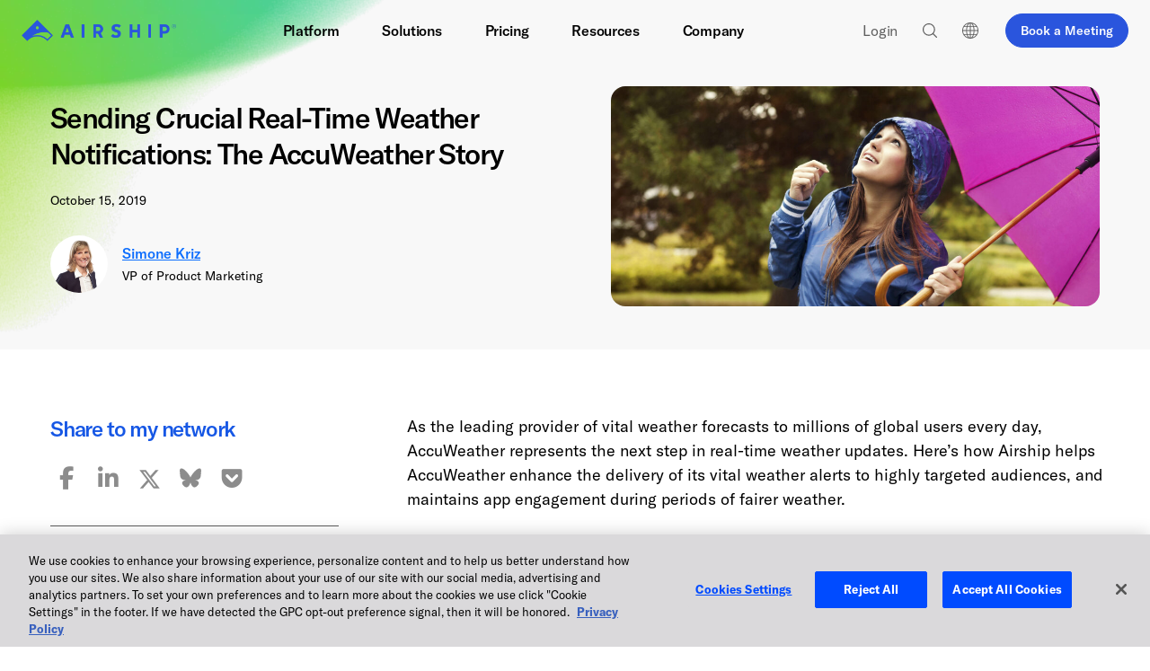

--- FILE ---
content_type: text/html; charset=UTF-8
request_url: https://www.airship.com/blog/accuweather-customer-story/
body_size: 47190
content:
<!doctype html>
<html class="no-js" lang="en-US">

<head>
    <link rel="dns-prefetch" href="https://www.googletagmanager.com" >
<link rel="dns-prefetch" href="https://js-agent.newrelic.com" >
<link rel="dns-prefetch" href="https://cdn.cookielaw.org" >
<link rel="dns-prefetch" href="https://user-data.mutinycdn.com" >
<link rel="dns-prefetch" href="https://client-registry.mutinycdn.com" >
<link rel="dns-prefetch" href="https://growth.airship.com" >
    	<link rel="preload" href="/wp-content/themes/airship/assets/fonts/gt-america/gt-america-bold.woff2" as="font" type="font/woff2" crossorigin>
	<link rel="preload" href="/wp-content/themes/airship/assets/fonts/gt-america/gt-america-regular.woff2" as="font" type="font/woff2" crossorigin>
	<link rel="preload" href="/wp-content/themes/airship/assets/fonts/gt-america/gt-america-medium.woff2" as="font" type="font/woff2" crossorigin>
    <meta charset="utf-8">
    <meta http-equiv="X-UA-Compatible" content="IE=edge"><script type="text/javascript">(window.NREUM||(NREUM={})).init={ajax:{deny_list:["bam.nr-data.net"]},feature_flags:["soft_nav"]};(window.NREUM||(NREUM={})).loader_config={licenseKey:"f4cd81e018",applicationID:"154190532",browserID:"154190997"};;/*! For license information please see nr-loader-rum-1.308.0.min.js.LICENSE.txt */
(()=>{var e,t,r={163:(e,t,r)=>{"use strict";r.d(t,{j:()=>E});var n=r(384),i=r(1741);var a=r(2555);r(860).K7.genericEvents;const s="experimental.resources",o="register",c=e=>{if(!e||"string"!=typeof e)return!1;try{document.createDocumentFragment().querySelector(e)}catch{return!1}return!0};var d=r(2614),u=r(944),l=r(8122);const f="[data-nr-mask]",g=e=>(0,l.a)(e,(()=>{const e={feature_flags:[],experimental:{allow_registered_children:!1,resources:!1},mask_selector:"*",block_selector:"[data-nr-block]",mask_input_options:{color:!1,date:!1,"datetime-local":!1,email:!1,month:!1,number:!1,range:!1,search:!1,tel:!1,text:!1,time:!1,url:!1,week:!1,textarea:!1,select:!1,password:!0}};return{ajax:{deny_list:void 0,block_internal:!0,enabled:!0,autoStart:!0},api:{get allow_registered_children(){return e.feature_flags.includes(o)||e.experimental.allow_registered_children},set allow_registered_children(t){e.experimental.allow_registered_children=t},duplicate_registered_data:!1},browser_consent_mode:{enabled:!1},distributed_tracing:{enabled:void 0,exclude_newrelic_header:void 0,cors_use_newrelic_header:void 0,cors_use_tracecontext_headers:void 0,allowed_origins:void 0},get feature_flags(){return e.feature_flags},set feature_flags(t){e.feature_flags=t},generic_events:{enabled:!0,autoStart:!0},harvest:{interval:30},jserrors:{enabled:!0,autoStart:!0},logging:{enabled:!0,autoStart:!0},metrics:{enabled:!0,autoStart:!0},obfuscate:void 0,page_action:{enabled:!0},page_view_event:{enabled:!0,autoStart:!0},page_view_timing:{enabled:!0,autoStart:!0},performance:{capture_marks:!1,capture_measures:!1,capture_detail:!0,resources:{get enabled(){return e.feature_flags.includes(s)||e.experimental.resources},set enabled(t){e.experimental.resources=t},asset_types:[],first_party_domains:[],ignore_newrelic:!0}},privacy:{cookies_enabled:!0},proxy:{assets:void 0,beacon:void 0},session:{expiresMs:d.wk,inactiveMs:d.BB},session_replay:{autoStart:!0,enabled:!1,preload:!1,sampling_rate:10,error_sampling_rate:100,collect_fonts:!1,inline_images:!1,fix_stylesheets:!0,mask_all_inputs:!0,get mask_text_selector(){return e.mask_selector},set mask_text_selector(t){c(t)?e.mask_selector="".concat(t,",").concat(f):""===t||null===t?e.mask_selector=f:(0,u.R)(5,t)},get block_class(){return"nr-block"},get ignore_class(){return"nr-ignore"},get mask_text_class(){return"nr-mask"},get block_selector(){return e.block_selector},set block_selector(t){c(t)?e.block_selector+=",".concat(t):""!==t&&(0,u.R)(6,t)},get mask_input_options(){return e.mask_input_options},set mask_input_options(t){t&&"object"==typeof t?e.mask_input_options={...t,password:!0}:(0,u.R)(7,t)}},session_trace:{enabled:!0,autoStart:!0},soft_navigations:{enabled:!0,autoStart:!0},spa:{enabled:!0,autoStart:!0},ssl:void 0,user_actions:{enabled:!0,elementAttributes:["id","className","tagName","type"]}}})());var p=r(6154),m=r(9324);let h=0;const v={buildEnv:m.F3,distMethod:m.Xs,version:m.xv,originTime:p.WN},b={consented:!1},y={appMetadata:{},get consented(){return this.session?.state?.consent||b.consented},set consented(e){b.consented=e},customTransaction:void 0,denyList:void 0,disabled:!1,harvester:void 0,isolatedBacklog:!1,isRecording:!1,loaderType:void 0,maxBytes:3e4,obfuscator:void 0,onerror:void 0,ptid:void 0,releaseIds:{},session:void 0,timeKeeper:void 0,registeredEntities:[],jsAttributesMetadata:{bytes:0},get harvestCount(){return++h}},_=e=>{const t=(0,l.a)(e,y),r=Object.keys(v).reduce((e,t)=>(e[t]={value:v[t],writable:!1,configurable:!0,enumerable:!0},e),{});return Object.defineProperties(t,r)};var w=r(5701);const x=e=>{const t=e.startsWith("http");e+="/",r.p=t?e:"https://"+e};var R=r(7836),k=r(3241);const A={accountID:void 0,trustKey:void 0,agentID:void 0,licenseKey:void 0,applicationID:void 0,xpid:void 0},S=e=>(0,l.a)(e,A),T=new Set;function E(e,t={},r,s){let{init:o,info:c,loader_config:d,runtime:u={},exposed:l=!0}=t;if(!c){const e=(0,n.pV)();o=e.init,c=e.info,d=e.loader_config}e.init=g(o||{}),e.loader_config=S(d||{}),c.jsAttributes??={},p.bv&&(c.jsAttributes.isWorker=!0),e.info=(0,a.D)(c);const f=e.init,m=[c.beacon,c.errorBeacon];T.has(e.agentIdentifier)||(f.proxy.assets&&(x(f.proxy.assets),m.push(f.proxy.assets)),f.proxy.beacon&&m.push(f.proxy.beacon),e.beacons=[...m],function(e){const t=(0,n.pV)();Object.getOwnPropertyNames(i.W.prototype).forEach(r=>{const n=i.W.prototype[r];if("function"!=typeof n||"constructor"===n)return;let a=t[r];e[r]&&!1!==e.exposed&&"micro-agent"!==e.runtime?.loaderType&&(t[r]=(...t)=>{const n=e[r](...t);return a?a(...t):n})})}(e),(0,n.US)("activatedFeatures",w.B)),u.denyList=[...f.ajax.deny_list||[],...f.ajax.block_internal?m:[]],u.ptid=e.agentIdentifier,u.loaderType=r,e.runtime=_(u),T.has(e.agentIdentifier)||(e.ee=R.ee.get(e.agentIdentifier),e.exposed=l,(0,k.W)({agentIdentifier:e.agentIdentifier,drained:!!w.B?.[e.agentIdentifier],type:"lifecycle",name:"initialize",feature:void 0,data:e.config})),T.add(e.agentIdentifier)}},384:(e,t,r)=>{"use strict";r.d(t,{NT:()=>s,US:()=>u,Zm:()=>o,bQ:()=>d,dV:()=>c,pV:()=>l});var n=r(6154),i=r(1863),a=r(1910);const s={beacon:"bam.nr-data.net",errorBeacon:"bam.nr-data.net"};function o(){return n.gm.NREUM||(n.gm.NREUM={}),void 0===n.gm.newrelic&&(n.gm.newrelic=n.gm.NREUM),n.gm.NREUM}function c(){let e=o();return e.o||(e.o={ST:n.gm.setTimeout,SI:n.gm.setImmediate||n.gm.setInterval,CT:n.gm.clearTimeout,XHR:n.gm.XMLHttpRequest,REQ:n.gm.Request,EV:n.gm.Event,PR:n.gm.Promise,MO:n.gm.MutationObserver,FETCH:n.gm.fetch,WS:n.gm.WebSocket},(0,a.i)(...Object.values(e.o))),e}function d(e,t){let r=o();r.initializedAgents??={},t.initializedAt={ms:(0,i.t)(),date:new Date},r.initializedAgents[e]=t}function u(e,t){o()[e]=t}function l(){return function(){let e=o();const t=e.info||{};e.info={beacon:s.beacon,errorBeacon:s.errorBeacon,...t}}(),function(){let e=o();const t=e.init||{};e.init={...t}}(),c(),function(){let e=o();const t=e.loader_config||{};e.loader_config={...t}}(),o()}},782:(e,t,r)=>{"use strict";r.d(t,{T:()=>n});const n=r(860).K7.pageViewTiming},860:(e,t,r)=>{"use strict";r.d(t,{$J:()=>u,K7:()=>c,P3:()=>d,XX:()=>i,Yy:()=>o,df:()=>a,qY:()=>n,v4:()=>s});const n="events",i="jserrors",a="browser/blobs",s="rum",o="browser/logs",c={ajax:"ajax",genericEvents:"generic_events",jserrors:i,logging:"logging",metrics:"metrics",pageAction:"page_action",pageViewEvent:"page_view_event",pageViewTiming:"page_view_timing",sessionReplay:"session_replay",sessionTrace:"session_trace",softNav:"soft_navigations",spa:"spa"},d={[c.pageViewEvent]:1,[c.pageViewTiming]:2,[c.metrics]:3,[c.jserrors]:4,[c.spa]:5,[c.ajax]:6,[c.sessionTrace]:7,[c.softNav]:8,[c.sessionReplay]:9,[c.logging]:10,[c.genericEvents]:11},u={[c.pageViewEvent]:s,[c.pageViewTiming]:n,[c.ajax]:n,[c.spa]:n,[c.softNav]:n,[c.metrics]:i,[c.jserrors]:i,[c.sessionTrace]:a,[c.sessionReplay]:a,[c.logging]:o,[c.genericEvents]:"ins"}},944:(e,t,r)=>{"use strict";r.d(t,{R:()=>i});var n=r(3241);function i(e,t){"function"==typeof console.debug&&(console.debug("New Relic Warning: https://github.com/newrelic/newrelic-browser-agent/blob/main/docs/warning-codes.md#".concat(e),t),(0,n.W)({agentIdentifier:null,drained:null,type:"data",name:"warn",feature:"warn",data:{code:e,secondary:t}}))}},1687:(e,t,r)=>{"use strict";r.d(t,{Ak:()=>d,Ze:()=>f,x3:()=>u});var n=r(3241),i=r(7836),a=r(3606),s=r(860),o=r(2646);const c={};function d(e,t){const r={staged:!1,priority:s.P3[t]||0};l(e),c[e].get(t)||c[e].set(t,r)}function u(e,t){e&&c[e]&&(c[e].get(t)&&c[e].delete(t),p(e,t,!1),c[e].size&&g(e))}function l(e){if(!e)throw new Error("agentIdentifier required");c[e]||(c[e]=new Map)}function f(e="",t="feature",r=!1){if(l(e),!e||!c[e].get(t)||r)return p(e,t);c[e].get(t).staged=!0,g(e)}function g(e){const t=Array.from(c[e]);t.every(([e,t])=>t.staged)&&(t.sort((e,t)=>e[1].priority-t[1].priority),t.forEach(([t])=>{c[e].delete(t),p(e,t)}))}function p(e,t,r=!0){const s=e?i.ee.get(e):i.ee,c=a.i.handlers;if(!s.aborted&&s.backlog&&c){if((0,n.W)({agentIdentifier:e,type:"lifecycle",name:"drain",feature:t}),r){const e=s.backlog[t],r=c[t];if(r){for(let t=0;e&&t<e.length;++t)m(e[t],r);Object.entries(r).forEach(([e,t])=>{Object.values(t||{}).forEach(t=>{t[0]?.on&&t[0]?.context()instanceof o.y&&t[0].on(e,t[1])})})}}s.isolatedBacklog||delete c[t],s.backlog[t]=null,s.emit("drain-"+t,[])}}function m(e,t){var r=e[1];Object.values(t[r]||{}).forEach(t=>{var r=e[0];if(t[0]===r){var n=t[1],i=e[3],a=e[2];n.apply(i,a)}})}},1738:(e,t,r)=>{"use strict";r.d(t,{U:()=>g,Y:()=>f});var n=r(3241),i=r(9908),a=r(1863),s=r(944),o=r(5701),c=r(3969),d=r(8362),u=r(860),l=r(4261);function f(e,t,r,a){const f=a||r;!f||f[e]&&f[e]!==d.d.prototype[e]||(f[e]=function(){(0,i.p)(c.xV,["API/"+e+"/called"],void 0,u.K7.metrics,r.ee),(0,n.W)({agentIdentifier:r.agentIdentifier,drained:!!o.B?.[r.agentIdentifier],type:"data",name:"api",feature:l.Pl+e,data:{}});try{return t.apply(this,arguments)}catch(e){(0,s.R)(23,e)}})}function g(e,t,r,n,s){const o=e.info;null===r?delete o.jsAttributes[t]:o.jsAttributes[t]=r,(s||null===r)&&(0,i.p)(l.Pl+n,[(0,a.t)(),t,r],void 0,"session",e.ee)}},1741:(e,t,r)=>{"use strict";r.d(t,{W:()=>a});var n=r(944),i=r(4261);class a{#e(e,...t){if(this[e]!==a.prototype[e])return this[e](...t);(0,n.R)(35,e)}addPageAction(e,t){return this.#e(i.hG,e,t)}register(e){return this.#e(i.eY,e)}recordCustomEvent(e,t){return this.#e(i.fF,e,t)}setPageViewName(e,t){return this.#e(i.Fw,e,t)}setCustomAttribute(e,t,r){return this.#e(i.cD,e,t,r)}noticeError(e,t){return this.#e(i.o5,e,t)}setUserId(e,t=!1){return this.#e(i.Dl,e,t)}setApplicationVersion(e){return this.#e(i.nb,e)}setErrorHandler(e){return this.#e(i.bt,e)}addRelease(e,t){return this.#e(i.k6,e,t)}log(e,t){return this.#e(i.$9,e,t)}start(){return this.#e(i.d3)}finished(e){return this.#e(i.BL,e)}recordReplay(){return this.#e(i.CH)}pauseReplay(){return this.#e(i.Tb)}addToTrace(e){return this.#e(i.U2,e)}setCurrentRouteName(e){return this.#e(i.PA,e)}interaction(e){return this.#e(i.dT,e)}wrapLogger(e,t,r){return this.#e(i.Wb,e,t,r)}measure(e,t){return this.#e(i.V1,e,t)}consent(e){return this.#e(i.Pv,e)}}},1863:(e,t,r)=>{"use strict";function n(){return Math.floor(performance.now())}r.d(t,{t:()=>n})},1910:(e,t,r)=>{"use strict";r.d(t,{i:()=>a});var n=r(944);const i=new Map;function a(...e){return e.every(e=>{if(i.has(e))return i.get(e);const t="function"==typeof e?e.toString():"",r=t.includes("[native code]"),a=t.includes("nrWrapper");return r||a||(0,n.R)(64,e?.name||t),i.set(e,r),r})}},2555:(e,t,r)=>{"use strict";r.d(t,{D:()=>o,f:()=>s});var n=r(384),i=r(8122);const a={beacon:n.NT.beacon,errorBeacon:n.NT.errorBeacon,licenseKey:void 0,applicationID:void 0,sa:void 0,queueTime:void 0,applicationTime:void 0,ttGuid:void 0,user:void 0,account:void 0,product:void 0,extra:void 0,jsAttributes:{},userAttributes:void 0,atts:void 0,transactionName:void 0,tNamePlain:void 0};function s(e){try{return!!e.licenseKey&&!!e.errorBeacon&&!!e.applicationID}catch(e){return!1}}const o=e=>(0,i.a)(e,a)},2614:(e,t,r)=>{"use strict";r.d(t,{BB:()=>s,H3:()=>n,g:()=>d,iL:()=>c,tS:()=>o,uh:()=>i,wk:()=>a});const n="NRBA",i="SESSION",a=144e5,s=18e5,o={STARTED:"session-started",PAUSE:"session-pause",RESET:"session-reset",RESUME:"session-resume",UPDATE:"session-update"},c={SAME_TAB:"same-tab",CROSS_TAB:"cross-tab"},d={OFF:0,FULL:1,ERROR:2}},2646:(e,t,r)=>{"use strict";r.d(t,{y:()=>n});class n{constructor(e){this.contextId=e}}},2843:(e,t,r)=>{"use strict";r.d(t,{G:()=>a,u:()=>i});var n=r(3878);function i(e,t=!1,r,i){(0,n.DD)("visibilitychange",function(){if(t)return void("hidden"===document.visibilityState&&e());e(document.visibilityState)},r,i)}function a(e,t,r){(0,n.sp)("pagehide",e,t,r)}},3241:(e,t,r)=>{"use strict";r.d(t,{W:()=>a});var n=r(6154);const i="newrelic";function a(e={}){try{n.gm.dispatchEvent(new CustomEvent(i,{detail:e}))}catch(e){}}},3606:(e,t,r)=>{"use strict";r.d(t,{i:()=>a});var n=r(9908);a.on=s;var i=a.handlers={};function a(e,t,r,a){s(a||n.d,i,e,t,r)}function s(e,t,r,i,a){a||(a="feature"),e||(e=n.d);var s=t[a]=t[a]||{};(s[r]=s[r]||[]).push([e,i])}},3878:(e,t,r)=>{"use strict";function n(e,t){return{capture:e,passive:!1,signal:t}}function i(e,t,r=!1,i){window.addEventListener(e,t,n(r,i))}function a(e,t,r=!1,i){document.addEventListener(e,t,n(r,i))}r.d(t,{DD:()=>a,jT:()=>n,sp:()=>i})},3969:(e,t,r)=>{"use strict";r.d(t,{TZ:()=>n,XG:()=>o,rs:()=>i,xV:()=>s,z_:()=>a});const n=r(860).K7.metrics,i="sm",a="cm",s="storeSupportabilityMetrics",o="storeEventMetrics"},4234:(e,t,r)=>{"use strict";r.d(t,{W:()=>a});var n=r(7836),i=r(1687);class a{constructor(e,t){this.agentIdentifier=e,this.ee=n.ee.get(e),this.featureName=t,this.blocked=!1}deregisterDrain(){(0,i.x3)(this.agentIdentifier,this.featureName)}}},4261:(e,t,r)=>{"use strict";r.d(t,{$9:()=>d,BL:()=>o,CH:()=>g,Dl:()=>_,Fw:()=>y,PA:()=>h,Pl:()=>n,Pv:()=>k,Tb:()=>l,U2:()=>a,V1:()=>R,Wb:()=>x,bt:()=>b,cD:()=>v,d3:()=>w,dT:()=>c,eY:()=>p,fF:()=>f,hG:()=>i,k6:()=>s,nb:()=>m,o5:()=>u});const n="api-",i="addPageAction",a="addToTrace",s="addRelease",o="finished",c="interaction",d="log",u="noticeError",l="pauseReplay",f="recordCustomEvent",g="recordReplay",p="register",m="setApplicationVersion",h="setCurrentRouteName",v="setCustomAttribute",b="setErrorHandler",y="setPageViewName",_="setUserId",w="start",x="wrapLogger",R="measure",k="consent"},5289:(e,t,r)=>{"use strict";r.d(t,{GG:()=>s,Qr:()=>c,sB:()=>o});var n=r(3878),i=r(6389);function a(){return"undefined"==typeof document||"complete"===document.readyState}function s(e,t){if(a())return e();const r=(0,i.J)(e),s=setInterval(()=>{a()&&(clearInterval(s),r())},500);(0,n.sp)("load",r,t)}function o(e){if(a())return e();(0,n.DD)("DOMContentLoaded",e)}function c(e){if(a())return e();(0,n.sp)("popstate",e)}},5607:(e,t,r)=>{"use strict";r.d(t,{W:()=>n});const n=(0,r(9566).bz)()},5701:(e,t,r)=>{"use strict";r.d(t,{B:()=>a,t:()=>s});var n=r(3241);const i=new Set,a={};function s(e,t){const r=t.agentIdentifier;a[r]??={},e&&"object"==typeof e&&(i.has(r)||(t.ee.emit("rumresp",[e]),a[r]=e,i.add(r),(0,n.W)({agentIdentifier:r,loaded:!0,drained:!0,type:"lifecycle",name:"load",feature:void 0,data:e})))}},6154:(e,t,r)=>{"use strict";r.d(t,{OF:()=>c,RI:()=>i,WN:()=>u,bv:()=>a,eN:()=>l,gm:()=>s,mw:()=>o,sb:()=>d});var n=r(1863);const i="undefined"!=typeof window&&!!window.document,a="undefined"!=typeof WorkerGlobalScope&&("undefined"!=typeof self&&self instanceof WorkerGlobalScope&&self.navigator instanceof WorkerNavigator||"undefined"!=typeof globalThis&&globalThis instanceof WorkerGlobalScope&&globalThis.navigator instanceof WorkerNavigator),s=i?window:"undefined"!=typeof WorkerGlobalScope&&("undefined"!=typeof self&&self instanceof WorkerGlobalScope&&self||"undefined"!=typeof globalThis&&globalThis instanceof WorkerGlobalScope&&globalThis),o=Boolean("hidden"===s?.document?.visibilityState),c=/iPad|iPhone|iPod/.test(s.navigator?.userAgent),d=c&&"undefined"==typeof SharedWorker,u=((()=>{const e=s.navigator?.userAgent?.match(/Firefox[/\s](\d+\.\d+)/);Array.isArray(e)&&e.length>=2&&e[1]})(),Date.now()-(0,n.t)()),l=()=>"undefined"!=typeof PerformanceNavigationTiming&&s?.performance?.getEntriesByType("navigation")?.[0]?.responseStart},6389:(e,t,r)=>{"use strict";function n(e,t=500,r={}){const n=r?.leading||!1;let i;return(...r)=>{n&&void 0===i&&(e.apply(this,r),i=setTimeout(()=>{i=clearTimeout(i)},t)),n||(clearTimeout(i),i=setTimeout(()=>{e.apply(this,r)},t))}}function i(e){let t=!1;return(...r)=>{t||(t=!0,e.apply(this,r))}}r.d(t,{J:()=>i,s:()=>n})},6630:(e,t,r)=>{"use strict";r.d(t,{T:()=>n});const n=r(860).K7.pageViewEvent},7699:(e,t,r)=>{"use strict";r.d(t,{It:()=>a,KC:()=>o,No:()=>i,qh:()=>s});var n=r(860);const i=16e3,a=1e6,s="SESSION_ERROR",o={[n.K7.logging]:!0,[n.K7.genericEvents]:!1,[n.K7.jserrors]:!1,[n.K7.ajax]:!1}},7836:(e,t,r)=>{"use strict";r.d(t,{P:()=>o,ee:()=>c});var n=r(384),i=r(8990),a=r(2646),s=r(5607);const o="nr@context:".concat(s.W),c=function e(t,r){var n={},s={},u={},l=!1;try{l=16===r.length&&d.initializedAgents?.[r]?.runtime.isolatedBacklog}catch(e){}var f={on:p,addEventListener:p,removeEventListener:function(e,t){var r=n[e];if(!r)return;for(var i=0;i<r.length;i++)r[i]===t&&r.splice(i,1)},emit:function(e,r,n,i,a){!1!==a&&(a=!0);if(c.aborted&&!i)return;t&&a&&t.emit(e,r,n);var o=g(n);m(e).forEach(e=>{e.apply(o,r)});var d=v()[s[e]];d&&d.push([f,e,r,o]);return o},get:h,listeners:m,context:g,buffer:function(e,t){const r=v();if(t=t||"feature",f.aborted)return;Object.entries(e||{}).forEach(([e,n])=>{s[n]=t,t in r||(r[t]=[])})},abort:function(){f._aborted=!0,Object.keys(f.backlog).forEach(e=>{delete f.backlog[e]})},isBuffering:function(e){return!!v()[s[e]]},debugId:r,backlog:l?{}:t&&"object"==typeof t.backlog?t.backlog:{},isolatedBacklog:l};return Object.defineProperty(f,"aborted",{get:()=>{let e=f._aborted||!1;return e||(t&&(e=t.aborted),e)}}),f;function g(e){return e&&e instanceof a.y?e:e?(0,i.I)(e,o,()=>new a.y(o)):new a.y(o)}function p(e,t){n[e]=m(e).concat(t)}function m(e){return n[e]||[]}function h(t){return u[t]=u[t]||e(f,t)}function v(){return f.backlog}}(void 0,"globalEE"),d=(0,n.Zm)();d.ee||(d.ee=c)},8122:(e,t,r)=>{"use strict";r.d(t,{a:()=>i});var n=r(944);function i(e,t){try{if(!e||"object"!=typeof e)return(0,n.R)(3);if(!t||"object"!=typeof t)return(0,n.R)(4);const r=Object.create(Object.getPrototypeOf(t),Object.getOwnPropertyDescriptors(t)),a=0===Object.keys(r).length?e:r;for(let s in a)if(void 0!==e[s])try{if(null===e[s]){r[s]=null;continue}Array.isArray(e[s])&&Array.isArray(t[s])?r[s]=Array.from(new Set([...e[s],...t[s]])):"object"==typeof e[s]&&"object"==typeof t[s]?r[s]=i(e[s],t[s]):r[s]=e[s]}catch(e){r[s]||(0,n.R)(1,e)}return r}catch(e){(0,n.R)(2,e)}}},8362:(e,t,r)=>{"use strict";r.d(t,{d:()=>a});var n=r(9566),i=r(1741);class a extends i.W{agentIdentifier=(0,n.LA)(16)}},8374:(e,t,r)=>{r.nc=(()=>{try{return document?.currentScript?.nonce}catch(e){}return""})()},8990:(e,t,r)=>{"use strict";r.d(t,{I:()=>i});var n=Object.prototype.hasOwnProperty;function i(e,t,r){if(n.call(e,t))return e[t];var i=r();if(Object.defineProperty&&Object.keys)try{return Object.defineProperty(e,t,{value:i,writable:!0,enumerable:!1}),i}catch(e){}return e[t]=i,i}},9324:(e,t,r)=>{"use strict";r.d(t,{F3:()=>i,Xs:()=>a,xv:()=>n});const n="1.308.0",i="PROD",a="CDN"},9566:(e,t,r)=>{"use strict";r.d(t,{LA:()=>o,bz:()=>s});var n=r(6154);const i="xxxxxxxx-xxxx-4xxx-yxxx-xxxxxxxxxxxx";function a(e,t){return e?15&e[t]:16*Math.random()|0}function s(){const e=n.gm?.crypto||n.gm?.msCrypto;let t,r=0;return e&&e.getRandomValues&&(t=e.getRandomValues(new Uint8Array(30))),i.split("").map(e=>"x"===e?a(t,r++).toString(16):"y"===e?(3&a()|8).toString(16):e).join("")}function o(e){const t=n.gm?.crypto||n.gm?.msCrypto;let r,i=0;t&&t.getRandomValues&&(r=t.getRandomValues(new Uint8Array(e)));const s=[];for(var o=0;o<e;o++)s.push(a(r,i++).toString(16));return s.join("")}},9908:(e,t,r)=>{"use strict";r.d(t,{d:()=>n,p:()=>i});var n=r(7836).ee.get("handle");function i(e,t,r,i,a){a?(a.buffer([e],i),a.emit(e,t,r)):(n.buffer([e],i),n.emit(e,t,r))}}},n={};function i(e){var t=n[e];if(void 0!==t)return t.exports;var a=n[e]={exports:{}};return r[e](a,a.exports,i),a.exports}i.m=r,i.d=(e,t)=>{for(var r in t)i.o(t,r)&&!i.o(e,r)&&Object.defineProperty(e,r,{enumerable:!0,get:t[r]})},i.f={},i.e=e=>Promise.all(Object.keys(i.f).reduce((t,r)=>(i.f[r](e,t),t),[])),i.u=e=>"nr-rum-1.308.0.min.js",i.o=(e,t)=>Object.prototype.hasOwnProperty.call(e,t),e={},t="NRBA-1.308.0.PROD:",i.l=(r,n,a,s)=>{if(e[r])e[r].push(n);else{var o,c;if(void 0!==a)for(var d=document.getElementsByTagName("script"),u=0;u<d.length;u++){var l=d[u];if(l.getAttribute("src")==r||l.getAttribute("data-webpack")==t+a){o=l;break}}if(!o){c=!0;var f={296:"sha512-+MIMDsOcckGXa1EdWHqFNv7P+JUkd5kQwCBr3KE6uCvnsBNUrdSt4a/3/L4j4TxtnaMNjHpza2/erNQbpacJQA=="};(o=document.createElement("script")).charset="utf-8",i.nc&&o.setAttribute("nonce",i.nc),o.setAttribute("data-webpack",t+a),o.src=r,0!==o.src.indexOf(window.location.origin+"/")&&(o.crossOrigin="anonymous"),f[s]&&(o.integrity=f[s])}e[r]=[n];var g=(t,n)=>{o.onerror=o.onload=null,clearTimeout(p);var i=e[r];if(delete e[r],o.parentNode&&o.parentNode.removeChild(o),i&&i.forEach(e=>e(n)),t)return t(n)},p=setTimeout(g.bind(null,void 0,{type:"timeout",target:o}),12e4);o.onerror=g.bind(null,o.onerror),o.onload=g.bind(null,o.onload),c&&document.head.appendChild(o)}},i.r=e=>{"undefined"!=typeof Symbol&&Symbol.toStringTag&&Object.defineProperty(e,Symbol.toStringTag,{value:"Module"}),Object.defineProperty(e,"__esModule",{value:!0})},i.p="https://js-agent.newrelic.com/",(()=>{var e={374:0,840:0};i.f.j=(t,r)=>{var n=i.o(e,t)?e[t]:void 0;if(0!==n)if(n)r.push(n[2]);else{var a=new Promise((r,i)=>n=e[t]=[r,i]);r.push(n[2]=a);var s=i.p+i.u(t),o=new Error;i.l(s,r=>{if(i.o(e,t)&&(0!==(n=e[t])&&(e[t]=void 0),n)){var a=r&&("load"===r.type?"missing":r.type),s=r&&r.target&&r.target.src;o.message="Loading chunk "+t+" failed: ("+a+": "+s+")",o.name="ChunkLoadError",o.type=a,o.request=s,n[1](o)}},"chunk-"+t,t)}};var t=(t,r)=>{var n,a,[s,o,c]=r,d=0;if(s.some(t=>0!==e[t])){for(n in o)i.o(o,n)&&(i.m[n]=o[n]);if(c)c(i)}for(t&&t(r);d<s.length;d++)a=s[d],i.o(e,a)&&e[a]&&e[a][0](),e[a]=0},r=self["webpackChunk:NRBA-1.308.0.PROD"]=self["webpackChunk:NRBA-1.308.0.PROD"]||[];r.forEach(t.bind(null,0)),r.push=t.bind(null,r.push.bind(r))})(),(()=>{"use strict";i(8374);var e=i(8362),t=i(860);const r=Object.values(t.K7);var n=i(163);var a=i(9908),s=i(1863),o=i(4261),c=i(1738);var d=i(1687),u=i(4234),l=i(5289),f=i(6154),g=i(944),p=i(384);const m=e=>f.RI&&!0===e?.privacy.cookies_enabled;function h(e){return!!(0,p.dV)().o.MO&&m(e)&&!0===e?.session_trace.enabled}var v=i(6389),b=i(7699);class y extends u.W{constructor(e,t){super(e.agentIdentifier,t),this.agentRef=e,this.abortHandler=void 0,this.featAggregate=void 0,this.loadedSuccessfully=void 0,this.onAggregateImported=new Promise(e=>{this.loadedSuccessfully=e}),this.deferred=Promise.resolve(),!1===e.init[this.featureName].autoStart?this.deferred=new Promise((t,r)=>{this.ee.on("manual-start-all",(0,v.J)(()=>{(0,d.Ak)(e.agentIdentifier,this.featureName),t()}))}):(0,d.Ak)(e.agentIdentifier,t)}importAggregator(e,t,r={}){if(this.featAggregate)return;const n=async()=>{let n;await this.deferred;try{if(m(e.init)){const{setupAgentSession:t}=await i.e(296).then(i.bind(i,3305));n=t(e)}}catch(e){(0,g.R)(20,e),this.ee.emit("internal-error",[e]),(0,a.p)(b.qh,[e],void 0,this.featureName,this.ee)}try{if(!this.#t(this.featureName,n,e.init))return(0,d.Ze)(this.agentIdentifier,this.featureName),void this.loadedSuccessfully(!1);const{Aggregate:i}=await t();this.featAggregate=new i(e,r),e.runtime.harvester.initializedAggregates.push(this.featAggregate),this.loadedSuccessfully(!0)}catch(e){(0,g.R)(34,e),this.abortHandler?.(),(0,d.Ze)(this.agentIdentifier,this.featureName,!0),this.loadedSuccessfully(!1),this.ee&&this.ee.abort()}};f.RI?(0,l.GG)(()=>n(),!0):n()}#t(e,r,n){if(this.blocked)return!1;switch(e){case t.K7.sessionReplay:return h(n)&&!!r;case t.K7.sessionTrace:return!!r;default:return!0}}}var _=i(6630),w=i(2614),x=i(3241);class R extends y{static featureName=_.T;constructor(e){var t;super(e,_.T),this.setupInspectionEvents(e.agentIdentifier),t=e,(0,c.Y)(o.Fw,function(e,r){"string"==typeof e&&("/"!==e.charAt(0)&&(e="/"+e),t.runtime.customTransaction=(r||"http://custom.transaction")+e,(0,a.p)(o.Pl+o.Fw,[(0,s.t)()],void 0,void 0,t.ee))},t),this.importAggregator(e,()=>i.e(296).then(i.bind(i,3943)))}setupInspectionEvents(e){const t=(t,r)=>{t&&(0,x.W)({agentIdentifier:e,timeStamp:t.timeStamp,loaded:"complete"===t.target.readyState,type:"window",name:r,data:t.target.location+""})};(0,l.sB)(e=>{t(e,"DOMContentLoaded")}),(0,l.GG)(e=>{t(e,"load")}),(0,l.Qr)(e=>{t(e,"navigate")}),this.ee.on(w.tS.UPDATE,(t,r)=>{(0,x.W)({agentIdentifier:e,type:"lifecycle",name:"session",data:r})})}}class k extends e.d{constructor(e){var t;(super(),f.gm)?(this.features={},(0,p.bQ)(this.agentIdentifier,this),this.desiredFeatures=new Set(e.features||[]),this.desiredFeatures.add(R),(0,n.j)(this,e,e.loaderType||"agent"),t=this,(0,c.Y)(o.cD,function(e,r,n=!1){if("string"==typeof e){if(["string","number","boolean"].includes(typeof r)||null===r)return(0,c.U)(t,e,r,o.cD,n);(0,g.R)(40,typeof r)}else(0,g.R)(39,typeof e)},t),function(e){(0,c.Y)(o.Dl,function(t,r=!1){if("string"!=typeof t&&null!==t)return void(0,g.R)(41,typeof t);const n=e.info.jsAttributes["enduser.id"];r&&null!=n&&n!==t?(0,a.p)(o.Pl+"setUserIdAndResetSession",[t],void 0,"session",e.ee):(0,c.U)(e,"enduser.id",t,o.Dl,!0)},e)}(this),function(e){(0,c.Y)(o.nb,function(t){if("string"==typeof t||null===t)return(0,c.U)(e,"application.version",t,o.nb,!1);(0,g.R)(42,typeof t)},e)}(this),function(e){(0,c.Y)(o.d3,function(){e.ee.emit("manual-start-all")},e)}(this),function(e){(0,c.Y)(o.Pv,function(t=!0){if("boolean"==typeof t){if((0,a.p)(o.Pl+o.Pv,[t],void 0,"session",e.ee),e.runtime.consented=t,t){const t=e.features.page_view_event;t.onAggregateImported.then(e=>{const r=t.featAggregate;e&&!r.sentRum&&r.sendRum()})}}else(0,g.R)(65,typeof t)},e)}(this),this.run()):(0,g.R)(21)}get config(){return{info:this.info,init:this.init,loader_config:this.loader_config,runtime:this.runtime}}get api(){return this}run(){try{const e=function(e){const t={};return r.forEach(r=>{t[r]=!!e[r]?.enabled}),t}(this.init),n=[...this.desiredFeatures];n.sort((e,r)=>t.P3[e.featureName]-t.P3[r.featureName]),n.forEach(r=>{if(!e[r.featureName]&&r.featureName!==t.K7.pageViewEvent)return;if(r.featureName===t.K7.spa)return void(0,g.R)(67);const n=function(e){switch(e){case t.K7.ajax:return[t.K7.jserrors];case t.K7.sessionTrace:return[t.K7.ajax,t.K7.pageViewEvent];case t.K7.sessionReplay:return[t.K7.sessionTrace];case t.K7.pageViewTiming:return[t.K7.pageViewEvent];default:return[]}}(r.featureName).filter(e=>!(e in this.features));n.length>0&&(0,g.R)(36,{targetFeature:r.featureName,missingDependencies:n}),this.features[r.featureName]=new r(this)})}catch(e){(0,g.R)(22,e);for(const e in this.features)this.features[e].abortHandler?.();const t=(0,p.Zm)();delete t.initializedAgents[this.agentIdentifier]?.features,delete this.sharedAggregator;return t.ee.get(this.agentIdentifier).abort(),!1}}}var A=i(2843),S=i(782);class T extends y{static featureName=S.T;constructor(e){super(e,S.T),f.RI&&((0,A.u)(()=>(0,a.p)("docHidden",[(0,s.t)()],void 0,S.T,this.ee),!0),(0,A.G)(()=>(0,a.p)("winPagehide",[(0,s.t)()],void 0,S.T,this.ee)),this.importAggregator(e,()=>i.e(296).then(i.bind(i,2117))))}}var E=i(3969);class I extends y{static featureName=E.TZ;constructor(e){super(e,E.TZ),f.RI&&document.addEventListener("securitypolicyviolation",e=>{(0,a.p)(E.xV,["Generic/CSPViolation/Detected"],void 0,this.featureName,this.ee)}),this.importAggregator(e,()=>i.e(296).then(i.bind(i,9623)))}}new k({features:[R,T,I],loaderType:"lite"})})()})();</script>
    <meta name="viewport" content="width=device-width, initial-scale=1, maximum-scale=1, user-scalable=no">
    <title>Sending Crucial Real-Time Weather Notifications: The AccuWeather Story | Airship</title>

    <style>
body {transition: 0.4s opacity;}
body.patterns-i18n-hide-body {opacity:0;overflow:hidden;}
</style>
<script type='text/javascript' id='theme-patterns-i18n-js-extra'>
/* <![CDATA[ */
var patterns_i18n_urls = {"en":"https:\/\/www.airship.com\/blog\/accuweather-customer-story\/"};
var patterns_i18n_body_class = "patterns-i18n-hide-body";
/* ]]> */
</script><meta name='robots' content='index, follow, max-image-preview:large, max-snippet:-1, max-video-preview:-1' />

	<!-- This site is optimized with the Yoast SEO Premium plugin v20.7 (Yoast SEO v26.6) - https://yoast.com/wordpress/plugins/seo/ -->
	<meta name="description" content="An overview of Airship’s case study with AccuWeather, providing customer engagement tools like automation and personalization to alert users and drive user retention." />
	<link rel="canonical" href="https://www.airship.com/blog/accuweather-customer-story/" />
	<meta property="og:locale" content="en_US" />
	<meta property="og:type" content="article" />
	<meta property="og:title" content="Sending Crucial Real-Time Weather Notifications: The AccuWeather Story" />
	<meta property="og:description" content="An overview of Airship’s case study with AccuWeather, providing customer engagement tools like automation and personalization to alert users and drive user retention." />
	<meta property="og:url" content="https://www.airship.com/blog/accuweather-customer-story/" />
	<meta property="og:site_name" content="Airship" />
	<meta property="article:published_time" content="2019-10-15T17:49:53+00:00" />
	<meta property="article:modified_time" content="2019-10-17T18:23:41+00:00" />
	<meta property="og:image" content="https://www.airship.com/wp-content/uploads/2019/10/customer-story-accuweather-social-image.jpg" />
	<meta property="og:image:width" content="1200" />
	<meta property="og:image:height" content="627" />
	<meta property="og:image:type" content="image/jpeg" />
	<meta name="author" content="Simone Kriz" />
	<meta name="twitter:card" content="summary_large_image" />
	<meta name="twitter:label1" content="Written by" />
	<meta name="twitter:data1" content="Simone Kriz" />
	<meta name="twitter:label2" content="Est. reading time" />
	<meta name="twitter:data2" content="2 minutes" />
	<script type="application/ld+json" class="yoast-schema-graph">{"@context":"https://schema.org","@graph":[{"@type":"Article","@id":"https://www.airship.com/blog/accuweather-customer-story/#article","isPartOf":{"@id":"https://www.airship.com/blog/accuweather-customer-story/"},"author":{"name":"Simone Kriz","@id":"https://www.airship.com/#/schema/person/feee0017e7280e8ed4c81332bc32fe65"},"headline":"Sending Crucial Real-Time Weather Notifications: The AccuWeather Story","datePublished":"2019-10-15T17:49:53+00:00","dateModified":"2019-10-17T18:23:41+00:00","mainEntityOfPage":{"@id":"https://www.airship.com/blog/accuweather-customer-story/"},"wordCount":350,"publisher":{"@id":"https://www.airship.com/#organization"},"image":{"@id":"https://www.airship.com/blog/accuweather-customer-story/#primaryimage"},"thumbnailUrl":"https://www.airship.com/wp-content/uploads/2019/09/accuweather-case-study-airship-woman-standing-under-umbrella-checking-for-rain.jpg","keywords":["airship boost","push notifications","weather"],"articleSection":["Airship Updates"],"inLanguage":"en-US"},{"@type":"Article","@id":"https://www.airship.com/blog/accuweather-customer-story/","url":"https://www.airship.com/blog/accuweather-customer-story/","name":"Sending Crucial Real-Time Weather Notifications: The AccuWeather Story | Airship","isPartOf":{"@id":"https://www.airship.com/#website"},"primaryImageOfPage":{"@id":"https://www.airship.com/blog/accuweather-customer-story/#primaryimage"},"image":{"@id":"https://www.airship.com/blog/accuweather-customer-story/#primaryimage"},"thumbnailUrl":"https://www.airship.com/wp-content/uploads/2019/09/accuweather-case-study-airship-woman-standing-under-umbrella-checking-for-rain.jpg","datePublished":"2019-10-15T17:49:53+00:00","dateModified":"2019-10-17T18:23:41+00:00","description":"An overview of Airship’s case study with AccuWeather, providing customer engagement tools like automation and personalization to alert users and drive user retention.","breadcrumb":{"@id":"https://www.airship.com/blog/accuweather-customer-story/#breadcrumb"},"inLanguage":"en-US","potentialAction":[{"@type":"ReadAction","target":["https://www.airship.com/blog/accuweather-customer-story/"]}]},{"@type":"ImageObject","inLanguage":"en-US","@id":"https://www.airship.com/blog/accuweather-customer-story/#primaryimage","url":"https://www.airship.com/wp-content/uploads/2019/09/accuweather-case-study-airship-woman-standing-under-umbrella-checking-for-rain.jpg","contentUrl":"https://www.airship.com/wp-content/uploads/2019/09/accuweather-case-study-airship-woman-standing-under-umbrella-checking-for-rain.jpg","width":"1860","height":"840"},{"@type":"WebSite","@id":"https://www.airship.com/#website","url":"https://www.airship.com/","name":"Airship","description":"","publisher":{"@id":"https://www.airship.com/#organization"},"potentialAction":[{"@type":"SearchAction","target":{"@type":"EntryPoint","urlTemplate":"https://www.airship.com/?s={search_term_string}"},"query-input":{"@type":"PropertyValueSpecification","valueRequired":true,"valueName":"search_term_string"}}],"inLanguage":"en-US"},{"@type":["Organization","Brand","OnlineBusiness"],"@id":"https://www.airship.com/#organization","name":"Airship","url":"https://www.airship.com/","logo":{"@type":"ImageObject","inLanguage":"en-US","@id":"https://www.airship.com/#/schema/logo/image/","url":"https://www.airship.com/wp-content/uploads/2025/12/logo-airship-blue.svg","contentUrl":"https://www.airship.com/wp-content/uploads/2025/12/logo-airship-blue.svg","width":862,"height":147,"caption":"Airship"},"image":{"@id":"https://www.airship.com/#/schema/logo/image/"},"foundingDate":"2019-06-01","slogan":"Cross-Channel Customer Experiences for the Mobile Era","description":"Deliver personalized messages and interactions that convert across mobile, web, email, SMS, wallet and more—fueled by real-time data, AI and unified orchestration.","sameAs":["https://www.facebook.com/airshipsocial/","https://x.com/airship","https://www.linkedin.com/company/airship-social/","https://bsky.app/profile/airshipsocial.bsky.social","https://www.youtube.com/urbanairship"],"contactPoint":[{"@type":"ContactPoint","telephone":"+1-(855)-385-3155","contactType":"Sales","areaServed":"US"},{"@type":"ContactPoint","telephone":"+44-(0)300-303-8796","contactType":"Sales","areaServed":"UK"},{"@type":"ContactPoint","telephone":"+33 1 88 88 82 88","contactType":"Sales","areaServed":"FR"},{"@type":"ContactPoint","telephone":"+49 69 566085755","contactType":"Sales","areaServed":"DE"},{"@type":"ContactPoint","telephone":"+49 69 566085755","contactType":"Sales","areaServed":"DE"},{"@type":"ContactPoint","email":"press@urbanairship.com","contactType":"Media Contact","areaServed":"US"},{"@type":"ContactPoint","email":"privacy@urbanairship.com","contactType":"Data Privacy Inquiries","areaServed":"US"}]},{"@type":"Person","@id":"https://www.airship.com/#/schema/person/feee0017e7280e8ed4c81332bc32fe65","name":"Simone Kriz","image":{"@type":"ImageObject","inLanguage":"en-US","@id":"https://www.airship.com/#/schema/person/image/","url":"https://secure.gravatar.com/avatar/006dce4b395bddc6d0207a5a20437c55320252b42b36d480f6ffe8bd934a4a87?s=96&d=mm&r=g","contentUrl":"https://secure.gravatar.com/avatar/006dce4b395bddc6d0207a5a20437c55320252b42b36d480f6ffe8bd934a4a87?s=96&d=mm&r=g","caption":"Simone Kriz"},"url":"https://www.airship.com/blog/author/simone-kriz/"}]}</script>
	<!-- / Yoast SEO Premium plugin. -->


<link rel='dns-prefetch' href='//growth.airship.com' />
<link rel="alternate" title="oEmbed (JSON)" type="application/json+oembed" href="https://www.airship.com/wp-json/oembed/1.0/embed?url=https%3A%2F%2Fwww.airship.com%2Fblog%2Faccuweather-customer-story%2F" />
<link rel="alternate" title="oEmbed (XML)" type="text/xml+oembed" href="https://www.airship.com/wp-json/oembed/1.0/embed?url=https%3A%2F%2Fwww.airship.com%2Fblog%2Faccuweather-customer-story%2F&#038;format=xml" />
<style id='wp-img-auto-sizes-contain-inline-css' type='text/css'>
img:is([sizes=auto i],[sizes^="auto," i]){contain-intrinsic-size:3000px 1500px}
/*# sourceURL=wp-img-auto-sizes-contain-inline-css */
</style>
<link rel='stylesheet' id='airship-theme-css' href='https://www.airship.com/wp-content/themes/airship/dist/main.css?45c3822fdbdea57c3b10d8b750d4342fec74ebcf&#038;ver=1.0.0' type='text/css' media='all' />
<link rel='stylesheet' id='bootstrap-css-css' href='https://www.airship.com/wp-content/themes/airship/home23/css/vendor/bootstrap.min.css?ver=1.0.1' type='text/css' media='all' />
<link rel='stylesheet' id='wp-block-library-css' href='https://www.airship.com/wp-includes/css/dist/block-library/style.min.css?ver=6.9' type='text/css' media='all' />
<link rel='stylesheet' id='wp-block-library-theme-css' href='https://www.airship.com/wp-includes/css/dist/block-library/theme.min.css?ver=6.9' type='text/css' media='all' />
<link rel='stylesheet' id='acf-archive-hero-rotator-style-css' href='https://www.airship.com/wp-content/plugins/airship-acf-archive-hero/blocks/archive-hero/style.css?ver=6.9' type='text/css' media='all' />
<style id='safe-svg-svg-icon-style-inline-css' type='text/css'>
.safe-svg-cover{text-align:center}.safe-svg-cover .safe-svg-inside{display:inline-block;max-width:100%}.safe-svg-cover svg{fill:currentColor;height:100%;max-height:100%;max-width:100%;width:100%}

/*# sourceURL=https://www.airship.com/wp-content/plugins/safe-svg/dist/safe-svg-block-frontend.css */
</style>
<style id='airship-archive-style-inline-css' type='text/css'>
.wp-block-airship-archive{display:grid;gap:var(--wp--preset--spacing--50);grid-template-rows:max-content}.wp-block-airship-archive :is(.block-list__layout,.block-editor-block-list__layout){display:grid;gap:var(--wp--preset--spacing--40);grid-template-rows:max-content}.wp-block-airship-archive:not([data-query-page="1"]) .wp-block-airship-archive-feature-articles,.wp-block-airship-archive:not([data-query-page="1"]) .wp-block-airship-archive-feature-story,.wp-block-airship-archive:not([data-query-page="1"]) .wp-block-airship-archive-feature-tile,.wp-block-airship-archive>div>.wp-block-airship-archive-feature-articles,.wp-block-airship-archive>div>.wp-block-airship-archive-feature-story,.wp-block-airship-archive>div>.wp-block-airship-archive-feature-tile{display:none}.wp-block-airship-archive .archive-load-more{background:var(--wp--preset--color--blue);border-radius:36px;color:var(--wp--preset--color--white);cursor:pointer;font-size:16px;font-weight:500;height:36px;line-height:36px;margin:0 auto;padding:0 var(--wp--preset--spacing--40);width:-moz-fit-content;width:fit-content}.wp-block-airship-archive .archive-load-more.hidden{display:none}

/*# sourceURL=https://www.airship.com/wp-content/themes/airship/blocks/archive/build/style-index.css */
</style>
<style id='airship-archive-body-style-inline-css' type='text/css'>
.wp-block-airship-archive-body{position:relative;z-index:2}.wp-block-airship-archive-body.loading:before{background-color:#fff;content:"";height:100%;left:0;opacity:.8;position:absolute;top:0;width:100%;z-index:10}.wp-block-airship-archive-body.loading:after{background-image:url([data-uri]);background-repeat:no-repeat;background-size:cover;content:"";height:48px;left:50%;position:absolute;top:100px;transform:translateY(-50%);width:48px;z-index:10}

/*# sourceURL=https://www.airship.com/wp-content/themes/airship/blocks/archive-body/build/style-index.css */
</style>
<style id='airship-archive-feature-article-style-inline-css' type='text/css'>
.wp-block-airship-archive-feature-article{position:relative}.wp-block-airship-archive-feature-article a{height:100%;left:0;position:absolute;top:0;width:100%}.wp-block-airship-archive-feature-article .featured-image{aspect-ratio:16/9;border-radius:12px}.wp-block-airship-archive-feature-article .featured-category{color:var(--wp--preset--color--blue);font-size:14px;margin:2em 0 1em}.wp-block-airship-archive-feature-article .featured-get-more{align-items:center;color:var(--wp--preset--color--blue);display:grid;font-weight:500;gap:8px;grid-template-columns:max-content 16px;padding-bottom:var(--wp--preset--spacing--30);padding-top:var(--wp--preset--spacing--30)}.wp-block-airship-archive-feature-article .featured-get-more:before{background:var(--wp--preset--color--blue);border-radius:8px;content:"";display:block;grid-column:2;grid-row:1;height:16px;transform:translateY(1px);width:16px}.wp-block-airship-archive-feature-article .featured-get-more:after{color:var(--wp--preset--color--white);content:"›";display:block;grid-column:2;grid-row:1;margin-left:0;position:relative;text-align:center;width:16px;z-index:2}

/*# sourceURL=https://www.airship.com/wp-content/themes/airship/blocks/archive-feature-article/build/style-index.css */
</style>
<style id='airship-archive-feature-articles-style-inline-css' type='text/css'>
.wp-block-airship-archive-feature-articles{background:#f8f8f8;color:var(--wp--preset--color--black);display:grid;grid-column-end:span 7;margin-bottom:2em;padding:3em 0;position:relative}.wp-block-airship-archive-feature-articles:before{background-image:url(/wp-content/themes/airship/blocks/archive-feature-articles/build/images/bg-trending-articles-bl.ac038266.webp);background-position:0 100%;left:-300px}.wp-block-airship-archive-feature-articles:after,.wp-block-airship-archive-feature-articles:before{background-color:#f8f8f8;background-repeat:no-repeat;background-size:auto;content:"";height:100%;position:absolute;top:0;width:300px}.wp-block-airship-archive-feature-articles:after{background-image:url(/wp-content/themes/airship/blocks/archive-feature-articles/build/images/bg-trending-articles-tr.127260f4.webp);background-position:100% 0;right:-300px}.wp-block-airship-archive-feature-articles>div{display:grid;gap:40px;grid-template-columns:1fr 1fr}@media(max-width:600px){.wp-block-airship-archive-feature-articles>div{grid-template-columns:1fr}}.wp-block-airship-archive-feature-articles>div>div:first-child{grid-column:1/3}@media(max-width:600px){.wp-block-airship-archive-feature-articles>div{grid-template-columns:1fr}.wp-block-airship-archive-feature-articles>div>div:first-child{grid-column:1}}.is-style-resources-archive .wp-block-airship-archive-feature-articles{grid-column-end:span 12;grid-row:3;margin-bottom:2em}

/*# sourceURL=https://www.airship.com/wp-content/themes/airship/blocks/archive-feature-articles/build/style-index.css */
</style>
<style id='airship-archive-feature-story-style-inline-css' type='text/css'>
.wp-block-airship-archive-feature-story{background-color:var(--wp--preset--color--dark-blue-new);background-position:100% 0;background-repeat:no-repeat;background-size:contain;border-radius:12px;color:var(--wp--preset--color--white);display:grid;grid-column-end:span 7;min-height:500px;padding:var(--wp--preset--spacing--40) var(--wp--preset--spacing--50)}.wp-block-airship-archive-feature-story .story-promo-content{display:grid;grid-template-columns:1fr;padding:3em 1em}.wp-block-airship-archive-feature-story .story-promo-content img{display:block}.wp-block-airship-archive-feature-story .story-promo-content>div{display:flex;flex-direction:column;justify-content:space-between}@media(max-width:1000px){.wp-block-airship-archive-feature-story{background-position:130% 0;min-height:400px}}@media(max-width:767px){.wp-block-airship-archive-feature-story{background-position:50% 190px;background-size:cover;min-height:500px}.wp-block-airship-archive-feature-story .story-promo-content{padding:1em 0}.wp-block-airship-archive-feature-story .story-promo-content .wp-block-heading{margin-bottom:1em}.wp-block-airship-archive-feature-story .story-promo-content>div{justify-content:flex-start}}@media(max-width:420px){.wp-block-airship-archive-feature-story{background-position:50% 230px}}.is-style-resources-archive .wp-block-airship-archive-feature-story{grid-column-end:span 12;grid-row:6;grid-template-columns:1fr 1fr}@media(max-width:767px){.is-style-resources-archive .wp-block-airship-archive-feature-story{grid-template-columns:1fr}}

/*# sourceURL=https://www.airship.com/wp-content/themes/airship/blocks/archive-feature-story/build/style-index.css */
</style>
<style id='airship-archive-feature-tile-style-inline-css' type='text/css'>
.wp-block-airship-archive-feature-tile{background:linear-gradient(274deg,#4f16ff .8%,#6725fa 23%,#8236f5 46.9%,#3244f7 74.05%,#091641 98.59%);border-radius:12px;color:var(--wp--preset--color--white);display:grid;grid-column-end:span 7;padding:var(--wp--preset--spacing--40) var(--wp--preset--spacing--50)}.wp-block-airship-archive-feature-tile>div{display:grid;grid-template-rows:1fr max-content}.is-style-resources-archive .wp-block-airship-archive-feature-tile{grid-column-end:span 12;grid-row:7}

/*# sourceURL=https://www.airship.com/wp-content/themes/airship/blocks/archive-feature-tile/build/style-index.css */
</style>
<style id='airship-archive-filters-style-inline-css' type='text/css'>
.wp-block-airship-archive-filters{position:relative;z-index:3}.wp-block-airship-archive-filters :is(.block-list__layout,.block-editor-block-list__layout){display:grid;gap:var(--wp--preset--spacing--20);grid-auto-flow:column;grid-template-columns:repeat(4,1fr)}@media(max-width:768px){.wp-block-airship-archive-filters :is(.block-list__layout,.block-editor-block-list__layout){grid-auto-flow:row;grid-template-columns:1fr}}

/*# sourceURL=https://www.airship.com/wp-content/themes/airship/blocks/archive-filters/build/style-index.css */
</style>
<style id='airship-archive-filters-search-style-inline-css' type='text/css'>
.wp-block-airship-archive-filters-search{background:var(--wp--preset--color--white);border-radius:16px;box-shadow:0 0 10px 0 rgba(0,0,0,.2);display:block;font-size:16px;font-weight:500;height:32px;letter-spacing:-.02em;max-width:100%;padding:0 10px;position:relative}.wp-block-airship-archive-filters-search:before{background-image:url("data:image/svg+xml;charset=utf-8,%3Csvg xmlns=%27http://www.w3.org/2000/svg%27 width=%2716%27 height=%2716%27 fill=%27none%27%3E%3Cpath fill=%27%235E5E5E%27 fill-rule=%27evenodd%27 d=%27m11.284 12.092 3.741 3.74a.572.572 0 0 0 .808-.807l-3.74-3.74a6.83 6.83 0 0 0 1.622-4.428A6.86 6.86 0 0 0 6.857 0 6.86 6.86 0 0 0 0 6.857a6.86 6.86 0 0 0 6.857 6.858c1.687 0 3.232-.61 4.427-1.623M6.858 1.142a5.717 5.717 0 0 1 5.714 5.715 5.717 5.717 0 0 1-5.714 5.715 5.717 5.717 0 0 1-5.715-5.715 5.717 5.717 0 0 1 5.715-5.714%27 clip-rule=%27evenodd%27/%3E%3C/svg%3E");content:"";height:16px;left:12px;position:absolute;top:9px;width:16px;z-index:1}.wp-block-airship-archive-filters-search input[htmlType=search]{background:transparent;border:none;font-size:16px;line-height:28px;padding:2px 10px 2px 27px;width:100%}.wp-block-airship-archive-filters-search input[htmlType=search]:active,.wp-block-airship-archive-filters-search input[htmlType=search]:focus{outline:none}

/*# sourceURL=https://www.airship.com/wp-content/themes/airship/blocks/archive-filters-search/build/style-index.css */
</style>
<style id='airship-archive-filters-taxonomy-style-inline-css' type='text/css'>
.wp-block-airship-archive-filters-taxonomy{background:var(--wp--preset--color--white);border-radius:16px;box-shadow:0 0 10px 0 rgba(0,0,0,.2);cursor:pointer;display:block;font-size:16px;font-weight:500;height:32px;letter-spacing:-.02em;max-width:100%;position:relative}.wp-block-airship-archive-filters-taxonomy:before{background:#000a7a;border-radius:6px;color:#fff;content:"›";display:block;font-size:14px;height:12px;line-height:10px;position:absolute;right:15px;text-align:center;top:10px;transform:rotate(90deg);width:12px;z-index:3}.wp-block-airship-archive-filters-taxonomy.is-open{z-index:3}.wp-block-airship-archive-filters-taxonomy.is-open:before{transform:rotate(-90deg)}.wp-block-airship-archive-filters-taxonomy .selected-term{background-color:var(--wp--preset--color--white);border-radius:16px;height:32px;line-height:32px;padding:0 var(--wp--preset--spacing--30);position:relative;z-index:2}.wp-block-airship-archive-filters-taxonomy .term-list{background:var(--wp--preset--color--white);border-radius:16px;box-shadow:0 0 10px 0 rgba(0,0,0,.2);display:grid;gap:var(--wp--preset--spacing--20);left:0;max-height:400px;overflow:auto;padding:calc(32px + var(--wp--preset--spacing--20)) var(--wp--preset--spacing--30) var(--wp--preset--spacing--20) var(--wp--preset--spacing--30);position:absolute;top:0;width:100%;z-index:1}.wp-block-airship-archive-filters-taxonomy .term-list>div{cursor:pointer}.wp-block-airship-archive-filters-taxonomy .term-list>div:hover{color:var(--wp--preset--color--blue)}

/*# sourceURL=https://www.airship.com/wp-content/themes/airship/blocks/archive-filters-taxonomy/build/style-index.css */
</style>
<link rel='stylesheet' id='airship-archive-hero-style-css' href='https://www.airship.com/wp-content/themes/airship/blocks/archive-hero/build/style-index.css?ver=1.0.0' type='text/css' media='all' />
<style id='airship-archive-resources-style-inline-css' type='text/css'>
.wp-block-airship-archive-resources{display:grid;gap:var(--wp--preset--spacing--50);grid-template-rows:max-content}.wp-block-airship-archive-resources :is(.block-list__layout,.block-editor-block-list__layout){display:grid;gap:var(--wp--preset--spacing--40);grid-template-rows:max-content}.wp-block-airship-archive-resources:not([data-query-page="1"]) .wp-block-airship-archive-feature-tile,.wp-block-airship-archive-resources>div>.wp-block-airship-archive-feature-tile{display:none}.wp-block-airship-archive-resources .archive-load-more{background:var(--wp--preset--color--blue);border-radius:36px;color:var(--wp--preset--color--white);cursor:pointer;font-size:16px;font-weight:500;height:36px;line-height:36px;margin:0 auto;padding:0 var(--wp--preset--spacing--40);width:-moz-fit-content;width:fit-content}

/*# sourceURL=https://www.airship.com/wp-content/themes/airship/blocks/archive-resources/build/style-index.css */
</style>
<link rel='stylesheet' id='airship-archive-tile-style-css' href='https://www.airship.com/wp-content/themes/airship/blocks/archive-tile/build/style-index.css?ver=0.1.0' type='text/css' media='all' />
<link rel='stylesheet' id='airship-aside-tabs-style-css' href='https://www.airship.com/wp-content/themes/airship/blocks/aside-tabs/build/style-index.css?ver=1.0.0' type='text/css' media='all' />
<style id='airship-aside-tabs-item-style-inline-css' type='text/css'>
.wp-block-airship-aside-tabs-item{grid-column:1;grid-row:1;position:relative;transition:opacity .5s;transition-timing-function:cubic-bezier(.55,.055,.675,.19);z-index:2}.wp-block-airship-aside-tabs-item:not(.is-active):not(.is-selected):not(.has-child-selected){opacity:0;z-index:1}

/*# sourceURL=https://www.airship.com/wp-content/themes/airship/blocks/aside-tabs-item/build/style-index.css */
</style>
<style id='airship-background-image-style-inline-css' type='text/css'>


/*# sourceURL=https://www.airship.com/wp-content/themes/airship/blocks/background-image/build/style-index.css */
</style>
<style id='airship-billboard01-style-inline-css' type='text/css'>
.wp-block-airship-billboard01{display:flex;flex-direction:column;height:calc(97vh - 68px);justify-content:center;padding-bottom:80px;position:relative;z-index:80}.wp-block-airship-billboard01 .title-01,.wp-block-airship-billboard01 .title-02{font-size:clamp(2.5rem,2.5rem + (1vw - .48rem)*8.4135,6.5rem);text-align:center}.wp-block-airship-billboard01 .title-01{margin-bottom:.4em}.wp-block-airship-billboard01 .title-02{animation:titleFade 4s}@keyframes titleFade{0%{opacity:0}50%{opacity:0}to{opacity:1}}.wp-block-airship-billboard01 .arrow{border:solid #8d8d8e;border-width:0 10px 10px 0;bottom:80px;cursor:pointer;display:inline-block;left:50%;padding:10px;position:absolute;transform:rotate(45deg) translateX(-50%)}@media(max-height:800px){.wp-block-airship-billboard01{height:calc(95vh - 68px)}.wp-block-airship-billboard01 .title-01,.wp-block-airship-billboard01 .title-02{font-size:clamp(2.5rem,1.5rem + (1vw - .48rem)*7.4135,6.5rem);line-height:1}.wp-block-airship-billboard01 .arrow{bottom:40px}}@media(max-height:700px){.wp-block-airship-billboard01 .arrow{display:none}}

/*# sourceURL=https://www.airship.com/wp-content/themes/airship/blocks/billboard01/build/style-index.css */
</style>
<style id='airship-billboard02-style-inline-css' type='text/css'>
.wp-block-airship-billboard02{--cover-height:0;background-color:#040441;background-position:bottom;background-repeat:no-repeat;color:#fff;height:95vh;min-height:800px;padding-top:4em;position:sticky!important;top:100px;width:100%}.wp-block-airship-billboard02 .title{color:#fff;font-size:60px;font-weight:500;letter-spacing:-2px;line-height:66px;margin:0 auto .5em;max-width:840px;text-align:center}.wp-block-airship-billboard02 .title strong{color:var(--wp--preset--color--pink)!important;font-weight:500}.wp-block-airship-billboard02 .subtitle{font-size:24px;font-style:normal;line-height:30px;text-align:center}.wp-block-airship-billboard02 .background-phone-wrapper{bottom:0;display:none;height:440px;left:50%;position:absolute;text-align:center;transform:translateX(-50%);width:100%}.wp-block-airship-billboard02 .screenshot-wrapper{bottom:0;left:50%;overflow:hidden;position:absolute;transform:translateX(-50%)}.wp-block-airship-billboard02 .button-wrapper{margin:3em auto 0;position:relative;text-align:center;z-index:1}.wp-block-airship-billboard02 .billboard-content-wrap{height:100%;overflow:hidden;position:relative}.wp-block-airship-billboard02 .billboard-section{height:100vh;left:50%;opacity:0;position:absolute;text-align:center;top:0;transform:translateX(-50%);transition:opacity .3s linear;width:100%}.wp-block-airship-billboard02 .billboard-section.is-active{opacity:1;z-index:1}@media(min-width:2000px){.wp-block-airship-billboard02 .screenshot-wrapper{width:800px}}@media(min-width:2500px){.wp-block-airship-billboard02{padding-top:6em}.wp-block-airship-billboard02 .screenshot-wrapper{width:850px}.wp-block-airship-billboard02 .title{font-size:78px;line-height:84px;max-width:1400px}.wp-block-airship-billboard02 .subtitle{font-size:30px;line-height:34px}}@media(max-height:800px){.wp-block-airship-billboard02 .screenshot-wrapper{bottom:-50px;max-width:525px}}@media(max-height:600px){.wp-block-airship-billboard02 .screenshot-wrapper{bottom:-100px;max-width:425px}}@media(max-height:500px){.wp-block-airship-billboard02 .screenshot-wrapper{max-width:375px}}@media(max-width:767px){.wp-block-airship-billboard02{min-height:0;padding-top:2em}.wp-block-airship-billboard02 .title{font-size:40px;line-height:50px}.wp-block-airship-billboard02 .subtitle{font-size:22px;line-height:24px}.wp-block-airship-billboard02 .screenshot-wrapper{width:450px}}.billboard-02-wrapper{height:300vh;position:relative;z-index:97}@media(max-height:800px){.billboard-02-wrapper{height:400vh}}

/*# sourceURL=https://www.airship.com/wp-content/themes/airship/blocks/billboard02/build/style-index.css */
</style>
<style id='airship-content-type-style-inline-css' type='text/css'>
.wp-block-airship-content-type{font-weight:300}

/*# sourceURL=https://www.airship.com/wp-content/themes/airship/blocks/content-type/build/style-index.css */
</style>
<style id='airship-content-with-image-style-inline-css' type='text/css'>
.wp-block-airship-content-with-image{align-items:center;display:grid;gap:24px;grid-template-columns:minmax(0,530fr) minmax(0,742fr);position:relative}.wp-block-airship-content-with-image>.inner-blocks{padding-top:40px}.wp-block-airship-content-with-image>.image-aside{display:grid;transition:opacity .5s,transform 1.1s;transition-delay:.5s;transition-timing-function:var(--transition-timing-function)}.wp-block-airship-content-with-image>.image-aside img{display:block;max-width:none;width:var(--image-width,100%)}.wp-block-airship-content-with-image.justify-left{grid-template-columns:minmax(0,742fr) minmax(0,530fr)}.wp-block-airship-content-with-image.justify-left>.inner-blocks{order:-1}.wp-block-airship-content-with-image.justify-left>.image-aside{padding-left:24px}.wp-block-airship-content-with-image.justify-right>.image-aside{justify-items:end;padding-right:24px}@media(max-width:781px){.wp-block-airship-content-with-image{grid-template-columns:1fr!important;justify-items:start}.wp-block-airship-content-with-image>.inner-blocks{max-width:620px;order:2!important;padding:0!important}.wp-block-airship-content-with-image>.image-aside{justify-items:start!important;max-width:480px;padding:0!important}.wp-block-airship-content-with-image>.image-aside img{max-width:100%}}html.js .wp-block-airship-content-with-image:not(.is-visible)>.image-aside{opacity:0;transform:translateX(-40px)}html.js .wp-block-airship-content-with-image.justify-left:not(.is-visible)>.image-aside{transform:translateX(40px)}

/*# sourceURL=https://www.airship.com/wp-content/themes/airship/blocks/content-with-image/build/style-index.css */
</style>
<style id='airship-countdown-timer-style-inline-css' type='text/css'>
.wp-block-telex-countdown-timer{padding:2rem}.countdown-timer{align-items:center;display:flex;flex-wrap:wrap;gap:1rem;justify-content:center}.countdown-timer-unit{align-items:center;display:flex;flex-direction:column;min-width:80px}.countdown-timer-value{font-size:3rem;font-variant-numeric:tabular-nums;font-weight:700;line-height:1}.countdown-timer-label{font-size:.875rem;letter-spacing:.05em;margin-top:.5rem;opacity:.7;text-transform:uppercase}.countdown-timer-separator{font-size:2rem;font-weight:700;margin:0 .25rem 2rem;opacity:.5}.countdown-timer-placeholder{background:#f0f0f0;border:2px dashed #ccc;border-radius:4px;color:#fff;padding:2rem;text-align:center}@media(max-width:768px){.countdown-timer-value{font-size:2rem}.countdown-timer-unit{min-width:60px}.countdown-timer-separator{font-size:1.5rem}}

/*# sourceURL=https://www.airship.com/wp-content/themes/airship/blocks/countdown-timer/build/style-index.css */
</style>
<style id='airship-customer-hero-style-inline-css' type='text/css'>
.wp-block-airship-customer-hero{backgound:var(--wp--preset--color--black);padding:calc(68px + var(--wp--preset--spacing--80)) 0 var(--wp--preset--spacing--80);position:relative}.wp-block-airship-customer-hero:after,.wp-block-airship-customer-hero:before{bottom:0;content:"";display:block;left:0;position:absolute;right:0;top:0;z-index:1}.wp-block-airship-customer-hero:before{background:var(--background-image) no-repeat center top;background-size:cover;filter:grayscale(1)}.wp-block-airship-customer-hero:after{background:url(/wp-content/themes/airship/blocks/customer-hero/build/images/bg-customer-hero.9d97436d.webp) no-repeat top;background-size:cover}.wp-block-airship-customer-hero>.inner-blocks{box-sizing:content-box;margin:0 auto;max-width:var(--wp--style--global--content-size);position:relative;z-index:2}

/*# sourceURL=https://www.airship.com/wp-content/themes/airship/blocks/customer-hero/build/style-index.css */
</style>
<style id='airship-customer-quote-style-inline-css' type='text/css'>
.wp-block-airship-customer-quote{display:grid;gap:24px;grid-template-columns:100%;grid-template-rows:max-content;position:relative}.wp-block-airship-customer-quote:before{background:linear-gradient(90deg,hsla(0,0%,85%,0),#d9d9d9 20%,#d9d9d9 80%,hsla(0,0%,85%,0));content:"";display:block;height:2px;overflow:hidden}.wp-block-airship-customer-quote .quote{color:var(--wp--preset--color--dark-gray);letter-spacing:-.04em;line-height:1.5;margin:0 auto;max-width:580px;text-align:center}.wp-block-airship-customer-quote .quote-citation{align-items:center;display:flex;gap:24px;justify-content:center}.wp-block-airship-customer-quote .quote-citation-logo{height:36px;transition:opacity .3s,transform .5s;transition-delay:.3s;transition-timing-function:var(--transition-timing-function)}.wp-block-airship-customer-quote .quote-citation-logo img{display:block;height:36px;max-width:240px;-o-object-fit:contain;object-fit:contain;-o-object-position:right center;object-position:right center;width:100%}.wp-block-airship-customer-quote .quote-citation-text{color:var(--wp--preset--color--dark-gray);font-size:20px;letter-spacing:-.04em;line-height:26px;max-width:280px;transition:opacity .3s,transform .5s;transition-delay:.7s;transition-timing-function:var(--transition-timing-function)}.wp-block-airship-customer-quote .quote-citation-text>div:first-child{font-weight:700}

/*# sourceURL=https://www.airship.com/wp-content/themes/airship/blocks/customer-quote/build/style-index.css */
</style>
<style id='airship-customer-tile-style-inline-css' type='text/css'>
.wp-block-airship-customer-tile{background:var(--wp--preset--color--black);border-radius:12px;display:grid;grid-template-rows:1fr;min-height:460px;overflow:hidden;padding:32px;position:relative}.wp-block-airship-customer-tile>a{bottom:0;display:block;left:0;margin:0;position:absolute;right:0;top:0;z-index:3}.wp-block-airship-customer-tile>.wp-block-post-featured-image{background:var(--wp--preset--color--black);border-radius:12px;bottom:0;left:0;margin:0;overflow:hidden;position:absolute;right:0;top:0;z-index:1}.wp-block-airship-customer-tile>.wp-block-post-featured-image img{display:block;height:100%;-o-object-fit:cover;object-fit:cover;-o-object-position:center;object-position:center;width:100%}.wp-block-airship-customer-tile>.wp-block-post-featured-image:after{background:linear-gradient(180deg,rgba(0,0,0,.1),#000);bottom:0;content:"";display:block;left:0;margin:0;overflow:hidden;position:absolute;right:0;top:0;z-index:2}.wp-block-airship-customer-tile>.wp-block-group{display:grid;grid-template-rows:1fr max-content;position:relative;z-index:2}.wp-block-airship-customer-tile .wp-block-post-title a{color:var(--wp--preset--color--white);text-decoration:none}.wp-block-airship-customer-tile .tile-logo>img{display:block;max-height:80px;max-width:200px;-o-object-fit:contain;object-fit:contain;-o-object-position:center;object-position:center}.wp-block-airship-customer-tile .TrailingLinkBlock>span{align-items:center;color:var(--wp--preset--color--white);display:grid;gap:8px;grid-template-columns:max-content 16px}.wp-block-airship-customer-tile .TrailingLinkBlock>span:after,.wp-block-airship-customer-tile .TrailingLinkBlock>span:before{grid-column:2;grid-row:1}.wp-block-airship-customer-tile .TrailingLinkBlock>span:before{background:var(--wp--preset--color--white);border-radius:8px;content:"";display:block;height:16px;transform:translateY(1px);width:16px}.wp-block-airship-customer-tile .TrailingLinkBlock>span:after{color:var(--wp--preset--color--black);display:block;margin-left:0;position:relative;text-align:center;width:16px;z-index:2}.is-style-customer-tile{display:grid;gap:40px;grid-template-columns:1fr 1fr}.is-style-customer-tile li{margin-block-start:0}@media(max-width:900px){.is-style-customer-tile{grid-template-columns:1fr}}.is-style-customer-tile-3{display:grid;gap:40px;grid-template-columns:1fr 1fr 1fr}.is-style-customer-tile-3 li{margin-block-start:0}@media(max-width:900px){.is-style-customer-tile-3{grid-template-columns:1fr}}

/*# sourceURL=https://www.airship.com/wp-content/themes/airship/blocks/customer-tile/build/style-index.css */
</style>
<link rel='stylesheet' id='airship-events-hero-style-css' href='https://www.airship.com/wp-content/themes/airship/blocks/events-hero/build/style-index.css?ver=0.1.0' type='text/css' media='all' />
<style id='airship-feature-story-style-inline-css' type='text/css'>
.wp-block-airship-feature-story{background-color:var(--wp--preset--color--dark-blue-new);background-position:100% 0;background-repeat:no-repeat;background-size:contain;border-radius:12px;color:var(--wp--preset--color--white);display:grid;grid-template-columns:1fr 1fr;min-height:500px;padding:var(--wp--preset--spacing--40) var(--wp--preset--spacing--50)}.wp-block-airship-feature-story .story-promo-content{display:grid;grid-template-columns:1fr;padding:3em 1em}.wp-block-airship-feature-story .story-promo-content img{display:block}.wp-block-airship-feature-story .story-promo-content>div{display:flex;flex-direction:column;justify-content:space-between}@media(max-width:1000px){.wp-block-airship-feature-story{background-position:130% 0;min-height:400px}}@media(max-width:767px){.wp-block-airship-feature-story{background-position:50% 190px;background-size:cover;grid-template-columns:1fr;min-height:500px}.wp-block-airship-feature-story .story-promo-content{padding:1em 0}.wp-block-airship-feature-story .story-promo-content .wp-block-heading{margin-bottom:1em}.wp-block-airship-feature-story .story-promo-content>div{justify-content:flex-start}}@media(max-width:420px){.wp-block-airship-feature-story{background-position:50% 230px}}

/*# sourceURL=https://www.airship.com/wp-content/themes/airship/blocks/feature-story/build/style-index.css */
</style>
<style id='airship-get-more-style-inline-css' type='text/css'>
.wp-block-airship-get-more{align-items:center;color:var(--wp--preset--color--blue);display:grid;font-weight:500;gap:8px;grid-template-columns:max-content 16px}.wp-block-airship-get-more:after,.wp-block-airship-get-more:before{grid-column:2;grid-row:1}.wp-block-airship-get-more:before{background:var(--wp--preset--color--blue);border-radius:8px;content:"";display:block;height:16px;transform:translateY(1px);width:16px}.wp-block-airship-get-more:after{color:var(--wp--preset--color--white);content:"›";display:block;margin-left:0;position:relative;text-align:center;width:16px;z-index:2}

/*# sourceURL=https://www.airship.com/wp-content/themes/airship/blocks/get-more/build/style-index.css */
</style>
<style id='airship-locations-style-inline-css' type='text/css'>
.wp-block-airship-locations{background-color:#fff;border:1px solid #d8d9d9;border-radius:8px;height:543px;overflow:hidden;width:100%}.wp-block-airship-locations .locations-wrapper{display:grid;grid-template-columns:300px 1fr}.wp-block-airship-locations .locations-items-wrapper{height:543px;overflow-y:scroll}.wp-block-airship-locations .locations-items{display:grid;grid-template-columns:1fr;padding:10px}.wp-block-airship-locations .locations-map{background-image:url(/wp-content/themes/airship/blocks/locations/build/images/map.cde1573f.webp);background-position:50% 50%;background-repeat:no-repeat;background-size:cover;height:100%;width:100%}@media(max-width:800px){.wp-block-airship-locations{height:800px}.wp-block-airship-locations .locations-wrapper{grid-template-columns:1fr}.wp-block-airship-locations .locations-items-wrapper{grid-row:2}.wp-block-airship-locations .locations-map{grid-row:1;height:264px}.wp-block-airship-locations .locations-map-wrapper{grid-row:1}}

/*# sourceURL=https://www.airship.com/wp-content/themes/airship/blocks/locations/build/style-index.css */
</style>
<style id='airship-locations-item-style-inline-css' type='text/css'>
.wp-block-airship-locations-item{background-image:url([data-uri]);background-position:0 10px;background-repeat:no-repeat;background-size:auto;border-bottom:1px solid #d8d9d9;padding:12px 0 12px 40px}.wp-block-airship-locations-item:last-of-type{border-bottom:none}.wp-block-airship-locations-item p{font-size:16px;font-weight:500;letter-spacing:-2%;margin-bottom:16px}.wp-block-airship-locations-item p strong{font-weight:500}.wp-block-airship-locations-item p+p{color:#5b5b5b;font-size:14px;font-weight:300;letter-spacing:-.2px}

/*# sourceURL=https://www.airship.com/wp-content/themes/airship/blocks/locations-item/build/style-index.css */
</style>
<style id='airship-logo-row-style-inline-css' type='text/css'>
.wp-block-airship-logo-row>.inner-blocks{display:grid;overflow:hidden}.wp-block-airship-logo-row>.logos-kicker{color:#484848;font-size:1.5rem;letter-spacing:-.04em;line-height:1em;margin:0 auto 15px;text-align:center}@media(max-width:840px){.wp-block-airship-logo-row>.logos-kicker{font-size:1.25rem}}.wp-block-airship-logo-row>.inner-blocks>.block-list__layout{display:grid;grid-auto-columns:max-content;grid-auto-flow:column}.wp-block-airship-logo-row.logoColor--light .wp-block-airship-logo-row-item>.logo{background:#fff}

/*# sourceURL=https://www.airship.com/wp-content/themes/airship/blocks/logo-row/build/style-index.css */
</style>
<style id='airship-logo-row-item-style-inline-css' type='text/css'>
.wp-block-airship-logo-row-item>.logo{background:#484848;display:block;height:64px!important;margin:0 20px;-webkit-mask-image:var(--logo);mask-image:var(--logo);-webkit-mask-position:center;mask-position:center;-webkit-mask-repeat:no-repeat;mask-repeat:no-repeat;-webkit-mask-size:contain;mask-size:contain;max-width:160px;min-width:64px;width:auto!important}

/*# sourceURL=https://www.airship.com/wp-content/themes/airship/blocks/logo-row-item/build/style-index.css */
</style>
<style id='airship-logo-row-row-style-inline-css' type='text/css'>
.wp-block-airship-logo-row-row{grid-column:1;grid-row:1;width:100%}.wp-block-airship-logo-row-row>.inner-blocks{display:grid;grid-auto-columns:max-content;grid-auto-flow:column}.wp-block-airship-logo-row-row>.inner-blocks .block-list__layout{animation-duration:72s;animation-iteration-count:infinite;animation-name:scroll-animation;animation-timing-function:linear}.wp-block-airship-logo-row-row>.inner-blocks>.block-list__layout,.wp-block-airship-logo-row-row>.inner-blocks>div>div>.block-editor-block-list__layout{align-items:center;display:flex;justify-content:space-around;width:100%}@keyframes scroll-animation{0%{transform:translateX(-100%)}to{transform:translateX(-200%)}}

/*# sourceURL=https://www.airship.com/wp-content/themes/airship/blocks/logo-row-row/build/style-index.css */
</style>
<link rel='stylesheet' id='airship-newsroom-hero-style-css' href='https://www.airship.com/wp-content/themes/airship/blocks/newsroom-hero/build/style-index.css?ver=1.0.0' type='text/css' media='all' />
<style id='airship-newsroom-hero-item-style-inline-css' type='text/css'>
.wp-block-airship-newsroom-hero-item{display:grid;gap:30px;grid-template-columns:45% 1fr}.wp-block-airship-newsroom-hero-item .item-content{display:flex;flex-direction:column;justify-content:center}.wp-block-airship-newsroom-hero-item .item-content h5{color:var(--wp--preset--color--aqua);font-size:1.25rem;font-weight:400;letter-spacing:normal;line-height:32px;margin-bottom:1rem}.wp-block-airship-newsroom-hero-item .item-content h3{color:var(--wp--preset--color--white);margin-bottom:.5em}.wp-block-airship-newsroom-hero-item .item-content p{color:var(--wp--preset--color--white);font-size:16px;line-height:24px}.wp-block-airship-newsroom-hero-item .item-content .cta{align-self:flex-start;color:var(--wp--preset--color--aqua);font-weight:500;position:relative}.wp-block-airship-newsroom-hero-item .item-content .cta:after{background-image:url([data-uri]);background-position:0 0;background-repeat:no-repeat;background-size:auto;content:"";height:14px;position:absolute;right:-20px;top:50%;transform:translateY(-40%);width:14px}.wp-block-airship-newsroom-hero-item .item-content a.item-link{height:100%;left:0;position:absolute;top:0;width:100%;z-index:1}@media(max-width:1040px){.wp-block-airship-newsroom-hero-item .item-content h5{font-size:1rem}}.wp-block-airship-newsroom-hero-item .item-image img{border-radius:16px;max-height:360px;-o-object-fit:cover;object-fit:cover;width:100%}@media(max-width:800px){.wp-block-airship-newsroom-hero-item{display:flex;flex-direction:column}.wp-block-airship-newsroom-hero-item .item-content{order:1}}

/*# sourceURL=https://www.airship.com/wp-content/themes/airship/blocks/newsroom-hero-item/build/style-index.css */
</style>
<style id='airship-scrolling-phone-style-inline-css' type='text/css'>
.wp-block-airship-scrolling-phone{--fixed-offset:calc((var(--header-height) + var(--nav-height) + var(--title-height)) + max(80px, (var(--window-height) - var(--phone-height) - var(--header-height) - var(--nav-height) - var(--title-height)) / 2));--phone-height:min(640px,70vh);--phone-width:min(1024px,100%);background:var(--wp--preset--color--base);overflow:hidden;position:relative}@media(max-width:1199px){.wp-block-airship-scrolling-phone{--fixed-offset:calc(var(--header-height) + var(--nav-height) + var(--title-height) + 80px)}}.wp-block-airship-scrolling-phone .phone,.wp-block-airship-scrolling-phone .phone-wrapper{align-items:stretch;display:grid;justify-content:stretch;margin:0 auto}.wp-block-airship-scrolling-phone .phone-wrapper{aspect-ratio:1024/640;height:var(--phone-height,min(640px,70vh));position:relative;-webkit-user-select:none;-moz-user-select:none;user-select:none;width:var(--phone-width,min(1024px,100%))}@media(min-height:1100px){.wp-block-airship-scrolling-phone .phone-wrapper{min-height:640px}}@media(max-width:1199px){.wp-block-airship-scrolling-phone .phone-wrapper{max-height:480px}}@media(max-width:767px){.wp-block-airship-scrolling-phone .phone-wrapper{max-height:390px}}.wp-block-airship-scrolling-phone .phone,.wp-block-airship-scrolling-phone .phone:before{grid-column:1;grid-row:1;height:var(--phone-height);-o-object-fit:contain;object-fit:contain;-o-object-position:center;object-position:center;position:relative;width:var(--phone-width)}.wp-block-airship-scrolling-phone .phone:before{background:url(/wp-content/themes/airship/blocks/scrolling-phone/build/images/phone.f6feda17.png) no-repeat 50%;background-size:contain;content:"";display:block}

/*# sourceURL=https://www.airship.com/wp-content/themes/airship/blocks/scrolling-phone/build/style-index.css */
</style>
<link rel='stylesheet' id='airship-scrolling-phone-content-style-css' href='https://www.airship.com/wp-content/themes/airship/blocks/scrolling-phone-content/build/style-index.css?ver=1.0.0' type='text/css' media='all' />
<link rel='stylesheet' id='airship-scrolling-phone-content-item-style-css' href='https://www.airship.com/wp-content/themes/airship/blocks/scrolling-phone-content-item/build/style-index.css?ver=1.0.0' type='text/css' media='all' />
<link rel='stylesheet' id='airship-scrolling-phone-intro-style-css' href='https://www.airship.com/wp-content/themes/airship/blocks/scrolling-phone-intro/build/style-index.css?ver=1.0.0' type='text/css' media='all' />
<style id='airship-scrolling-phone-nav-style-inline-css' type='text/css'>
.wp-block-airship-scrolling-phone-nav{height:0;overflow:visible}.wp-block-airship-scrolling-phone-nav>div{align-items:center;backdrop-filter:blur(10.5px);background:hsla(0,0%,95%,.58);display:grid;grid-auto-columns:max-content;grid-auto-flow:column;height:48px;justify-content:center;left:0;opacity:0;position:fixed;right:0;top:calc(var(--header-height) - 48px);transition:opacity .5s,top .5s;transition-timing-function:cubic-bezier(.55,.055,.675,.19);will-change:opacity,top;z-index:98}.wp-block-airship-scrolling-phone-nav.is-fixed:not(.is-final)>div{opacity:1;top:var(--header-height)}.wp-block-airship-scrolling-phone-nav a{color:var(--wp--preset--color--contrast);cursor:pointer;display:block;font-size:var(--wp--preset--font-size--medium);font-weight:500;height:48px;letter-spacing:-.5px;line-height:48px;margin:0;padding:0 16px}.wp-block-airship-scrolling-phone-nav a:is(:active,:focus,:hover){color:var(--wp--preset--color--contrast);letter-spacing:-.5px;text-decoration:none}.wp-block-airship-scrolling-phone-nav a:is(:active,:focus,:hover).is-active{color:var(--wp--preset--color--blue)}.wp-block-airship-scrolling-phone-nav .is-active{color:var(--wp--preset--color--blue)}

/*# sourceURL=https://www.airship.com/wp-content/themes/airship/blocks/scrolling-phone-nav/build/style-index.css */
</style>
<style id='airship-table-of-contents-style-inline-css' type='text/css'>
.wp-block-airship-table-of-contents--title{font-weight:500;letter-spacing:.15em;margin-bottom:var(--wp--preset--spacing--30);text-transform:uppercase}.wp-block-airship-table-of-contents--list{display:grid;font-size:.875rem;gap:.5rem}.wp-block-airship-table-of-contents--list a{color:var(--wp--preset--color--black);position:relative;text-decoration:none}.wp-block-airship-table-of-contents--list a:is(:active,:focus,:hover){color:var(--wp--preset--color--black);text-decoration:none}.wp-block-airship-table-of-contents--list a.is-active{font-weight:500}.wp-block-airship-table-of-contents--list a.is-active:before{background:var(--wp--preset--color--blue);border-radius:8px;content:"";display:block;height:8px;left:-16px;position:absolute;top:7px;width:8px}@media screen and (max-width:781px){.wp-block-airship-table-of-contents{display:none}}

/*# sourceURL=https://www.airship.com/wp-content/themes/airship/blocks/table-of-contents/build/style-index.css */
</style>
<link rel='stylesheet' id='airship-tabs-with-logos-style-css' href='https://www.airship.com/wp-content/themes/airship/blocks/tabs-with-logos/build/style-index.css?ver=1.1.0' type='text/css' media='all' />
<link rel='stylesheet' id='airship-tabs-with-logos-item-style-css' href='https://www.airship.com/wp-content/themes/airship/blocks/tabs-with-logos-item/build/style-index.css?ver=1.2.0' type='text/css' media='all' />
<style id='airship-vertical-cycle-style-inline-css' type='text/css'>
.wp-block-airship-vertical-cycle{position:relative}.wp-block-airship-vertical-cycle>.inner-blocks{display:grid}.wp-block-airship-vertical-cycle>.indicators{display:grid;gap:24px;grid-template-rows:8px;left:-48px;position:absolute;top:50%;transform:translateY(-50%)}.wp-block-airship-vertical-cycle>.indicators>div{background:#e4e4e4;border-radius:4px;height:8px;width:8px}.wp-block-airship-vertical-cycle>.indicators>div.is-active{background:#8236f5}.is-solutions-screenshots-wrapper,.wp-block-airship-vertical-cycle.is-fixed{position:sticky;top:140px}.is-solution-screenshots-group{--solutions-screenshots-height:2200px;height:var(--solutions-screenshots-height)}@media(max-width:1400px){.wp-block-airship-vertical-cycle{padding-left:48px}.wp-block-airship-vertical-cycle>.indicators{left:0}}

/*# sourceURL=https://www.airship.com/wp-content/themes/airship/blocks/vertical-cycle/build/style-index.css */
</style>
<style id='airship-vertical-cycle-item-style-inline-css' type='text/css'>
.wp-block-airship-vertical-cycle-item{grid-column:1;grid-row:1;transition:opacity .3s;transition-timing-function:var(--transition-timing-function)}html.js .wp-block-airship-vertical-cycle-item:not(.is-visible){opacity:0}

/*# sourceURL=https://www.airship.com/wp-content/themes/airship/blocks/vertical-cycle-item/build/style-index.css */
</style>
<style id='airship-vertical-quote-carousel-style-inline-css' type='text/css'>
.wp-block-airship-vertical-quote-carousel{--grid-gap:30px;--item-count:4;--item-width:400px}.wp-block-airship-vertical-quote-carousel .vertical-quote-carousel-wrapper{overflow:hidden}.wp-block-airship-vertical-quote-carousel .vertical-quote-carousel-items-wrapper{transition:all .4s;width:calc(var(--item-width)*var(--item-count) + var(--grid-gap)*var(--item-count))}.wp-block-airship-vertical-quote-carousel .vertical-quote-carousel-items{display:grid;gap:var(--grid-gap);grid-template-columns:repeat(auto-fit,minmax(200px,var(--item-width)));justify-content:flex-start}.wp-block-airship-vertical-quote-carousel .vertical-quote-carousel-indicators{display:flex;flex-direction:row;justify-content:center;margin-top:48px;width:100%}.wp-block-airship-vertical-quote-carousel .indicator-item{background:var(--wp--preset--color--white);cursor:pointer;height:4px;margin-right:32px;opacity:.5;transition:all .5s linear;width:calc(100px/var(--item-count)*6)}.wp-block-airship-vertical-quote-carousel .indicator-item.is-active{opacity:1}.wp-block-airship-vertical-quote-carousel.has-background--light .wp-block-airship-vertical-quote-carousel-item{border:1px solid var(--wp--preset--color--aqua)}.wp-block-airship-vertical-quote-carousel.has-background--light .indicator-item{background:var(--wp--preset--color--gray);opacity:1}.wp-block-airship-vertical-quote-carousel.has-background--light .indicator-item.is-active{background:var(--wp--preset--color--blue)}@media(max-width:600px){.wp-block-airship-vertical-quote-carousel{--item-width:350px}}

/*# sourceURL=https://www.airship.com/wp-content/themes/airship/blocks/vertical-quote-carousel/build/style-index.css */
</style>
<style id='airship-vertical-quote-carousel-item-style-inline-css' type='text/css'>
.wp-block-airship-vertical-quote-carousel-item{border:1px solid #fff;border-radius:16px;max-width:var(--item-width);padding:2rem}.wp-block-airship-vertical-quote-carousel-item .vertical-quote-carousel-item-name{font-size:clamp(1.25rem,1.25rem + (1vw - .48rem)*8.4135,1.5rem);font-weight:500;letter-spacing:-.05em;line-height:1.5;margin:1.5em 0;text-align:center}.wp-block-airship-vertical-quote-carousel-item .vertical-quote-carousel-item-photo{border-radius:100%;margin:0 auto;width:180px}.wp-block-airship-vertical-quote-carousel-item .vertical-quote-carousel-item-photo img{border-radius:100%;max-width:180px;-o-object-fit:cover;object-fit:cover;-o-object-position:center;object-position:center}.wp-block-airship-vertical-quote-carousel-item .vertical-quote-carousel-item-quote{font-size:1.2rem;line-height:1.5;text-align:center}.wp-block-airship-vertical-quote-carousel-item .vertical-quote-carousel-item-company{margin:1.5rem 0;text-align:center}.wp-block-airship-vertical-quote-carousel-item .vertical-quote-carousel-item-logo{text-align:center}.wp-block-airship-vertical-quote-carousel-item .vertical-quote-carousel-item-logo img{max-height:45px;max-width:180px;-o-object-fit:cover;object-fit:cover;-o-object-position:center;object-position:center}

/*# sourceURL=https://www.airship.com/wp-content/themes/airship/blocks/vertical-quote-carousel-item/build/style-index.css */
</style>
<link rel='stylesheet' id='airship-watercolor-hero-style-css' href='https://www.airship.com/wp-content/themes/airship/blocks/watercolor-hero/build/style-index.css?ver=1.0.1' type='text/css' media='all' />
<style id='airship-watercolor-hero-after-style-inline-css' type='text/css'>
.wp-block-airship-watercolor-hero-after{align-self:center;margin:0 auto;max-width:1080px;width:100%}.wp-block-airship-watercolor-hero-after .hero-subtitle{display:grid;gap:32px;grid-auto-rows:max-content}@media(max-width:1200px){.wp-block-airship-watercolor-hero-after .hero-subtitle{gap:16px}}.wp-block-airship-watercolor-hero-after .hero-subtitle-1{font-size:var(--hero-font-size-h2);font-weight:400;letter-spacing:-.04em;line-height:1.25em}.wp-block-airship-watercolor-hero-after .hero-subtitle-2{font-size:var(--hero-font-size-h1);font-weight:400;letter-spacing:-.04em;line-height:1.125em;transition:opacity .3s,transform .5s;transition-timing-function:var(--transition-timing-function)}.wp-block-airship-watercolor-hero-after .hero-subtitle-2 mark.has-inline-color.has-lime-color{background:var(--wp--preset--gradient--lime-aqua);-webkit-background-clip:text;background-clip:text;color:transparent!important}html.js .wp-block-airship-watercolor-hero-after .hero-subtitle-2:not(.is-visible){opacity:0;transform:translateY(24px)}

/*# sourceURL=https://www.airship.com/wp-content/themes/airship/blocks/watercolor-hero-after/build/style-index.css */
</style>
<link rel='stylesheet' id='airship-watercolor-hero-before-style-css' href='https://www.airship.com/wp-content/themes/airship/blocks/watercolor-hero-before/build/style-index.css?ver=1.0.0' type='text/css' media='all' />
<link rel='stylesheet' id='query-filter-view-css' href='https://www.airship.com/wp-content/plugins/query-filter-main/build/taxonomy/index.css?ver=f1456d24ac8e3da497aa' type='text/css' media='all' />
<style id='global-styles-inline-css' type='text/css'>
:root{--wp--preset--aspect-ratio--square: 1;--wp--preset--aspect-ratio--4-3: 4/3;--wp--preset--aspect-ratio--3-4: 3/4;--wp--preset--aspect-ratio--3-2: 3/2;--wp--preset--aspect-ratio--2-3: 2/3;--wp--preset--aspect-ratio--16-9: 16/9;--wp--preset--aspect-ratio--9-16: 9/16;--wp--preset--color--black: #000000;--wp--preset--color--cyan-bluish-gray: #abb8c3;--wp--preset--color--white: #ffffff;--wp--preset--color--pale-pink: #f78da7;--wp--preset--color--vivid-red: #cf2e2e;--wp--preset--color--luminous-vivid-orange: #ff6900;--wp--preset--color--luminous-vivid-amber: #fcb900;--wp--preset--color--light-green-cyan: #7bdcb5;--wp--preset--color--vivid-green-cyan: #00d084;--wp--preset--color--pale-cyan-blue: #8ed1fc;--wp--preset--color--vivid-cyan-blue: #0693e3;--wp--preset--color--vivid-purple: #9b51e0;--wp--preset--color--base: #FFFFFF;--wp--preset--color--contrast: #000000;--wp--preset--color--aqua: #5ECEFA;--wp--preset--color--light-blue: #1550F5;--wp--preset--color--blue: #2A55DD;--wp--preset--color--dark-blue-new: #030641;--wp--preset--color--blush: #E3D3D3;--wp--preset--color--teal: #6AE6B6;--wp--preset--color--lime: #A2D243;--wp--preset--color--yellow: #F1CA44;--wp--preset--color--red: #EB364F;--wp--preset--color--pink: #FE018E;--wp--preset--color--lightest-gray: #F2F3F4;--wp--preset--color--lighter-gray: #E7E8E9;--wp--preset--color--light-gray: #AEAEAE;--wp--preset--color--gray: #8C8C8C;--wp--preset--color--dark-gray: #525252;--wp--preset--color--darker-gray: #1A1A1A;--wp--preset--color--darkest-gray: #070720;--wp--preset--gradient--vivid-cyan-blue-to-vivid-purple: linear-gradient(135deg,rgb(6,147,227) 0%,rgb(155,81,224) 100%);--wp--preset--gradient--light-green-cyan-to-vivid-green-cyan: linear-gradient(135deg,rgb(122,220,180) 0%,rgb(0,208,130) 100%);--wp--preset--gradient--luminous-vivid-amber-to-luminous-vivid-orange: linear-gradient(135deg,rgb(252,185,0) 0%,rgb(255,105,0) 100%);--wp--preset--gradient--luminous-vivid-orange-to-vivid-red: linear-gradient(135deg,rgb(255,105,0) 0%,rgb(207,46,46) 100%);--wp--preset--gradient--very-light-gray-to-cyan-bluish-gray: linear-gradient(135deg,rgb(238,238,238) 0%,rgb(169,184,195) 100%);--wp--preset--gradient--cool-to-warm-spectrum: linear-gradient(135deg,rgb(74,234,220) 0%,rgb(151,120,209) 20%,rgb(207,42,186) 40%,rgb(238,44,130) 60%,rgb(251,105,98) 80%,rgb(254,248,76) 100%);--wp--preset--gradient--blush-light-purple: linear-gradient(135deg,rgb(255,206,236) 0%,rgb(152,150,240) 100%);--wp--preset--gradient--blush-bordeaux: linear-gradient(135deg,rgb(254,205,165) 0%,rgb(254,45,45) 50%,rgb(107,0,62) 100%);--wp--preset--gradient--luminous-dusk: linear-gradient(135deg,rgb(255,203,112) 0%,rgb(199,81,192) 50%,rgb(65,88,208) 100%);--wp--preset--gradient--pale-ocean: linear-gradient(135deg,rgb(255,245,203) 0%,rgb(182,227,212) 50%,rgb(51,167,181) 100%);--wp--preset--gradient--electric-grass: linear-gradient(135deg,rgb(202,248,128) 0%,rgb(113,206,126) 100%);--wp--preset--gradient--midnight: linear-gradient(135deg,rgb(2,3,129) 0%,rgb(40,116,252) 100%);--wp--preset--gradient--blue-pink: linear-gradient(90deg, var(--wp--preset--color--blue) 0%, var(--wp--preset--color--pink) 100%);--wp--preset--gradient--pink-yellow: linear-gradient(90deg, var(--wp--preset--color--pink) 0%, var(--wp--preset--color--yellow) 100%);--wp--preset--gradient--blue-light-blue: linear-gradient(90deg, #4F16FF 0%, #3DB7EE 100%);--wp--preset--gradient--blueish-purple: linear-gradient(273.31deg, #4F16FF 0.53%, #6725FA 23.08%, #8236F5 48.56%, #3244F7 81.51%, #44FFE9 102.43%);--wp--preset--gradient--purpleish-pink: linear-gradient(272.09deg, #793ED4 0.61%, #CC8095 33.81%, #FB828A 59.42%, #FF5B97 99.27%);--wp--preset--gradient--tealish-purple: linear-gradient(90deg, #44FFE9 0%, #CA87FF 100%);--wp--preset--gradient--lime-aqua: linear-gradient(90deg, #7ED700 0%, #3DB7EE 85%);--wp--preset--gradient--dark-blue-purple: linear-gradient(273.15deg, #4F16FF 0.5%, #6725FA 22.59%, #8236F5 47.54%, #3244F7 79.8%, #091641 100.29%);--wp--preset--gradient--blue-lime: linear-gradient(273.15deg, #463DE4 0.5%, #80C61C 25.45%, #8AEF81 61.87%, #1ED6E0 100.29%);--wp--preset--gradient--light-blue-blue: linear-gradient(90deg, #3DAFF0 0%, #1D4AF4 100%);--wp--preset--font-size--small: 1rem;--wp--preset--font-size--medium: 1.125rem;--wp--preset--font-size--large: clamp(1.25rem, calc(1.25rem + ((1vw - 0.48rem) * 8.4135)), 1.5rem);--wp--preset--font-size--x-large: clamp(1.5rem, calc(1.5rem + ((1vw - 0.48rem) * 8.4135)), 2rem);--wp--preset--font-size--xx-large: clamp(1.75rem, calc(1.75rem + ((1vw - 0.48rem) * 8.4135)), 2.5rem);--wp--preset--font-family--gt-america: "GT America", sans-serif;--wp--preset--font-family--system-font: -apple-system,BlinkMacSystemFont,"Segoe UI",Roboto,Oxygen-Sans,Ubuntu,Cantarell,"Helvetica Neue",sans-serif;--wp--preset--spacing--20: clamp(0.75rem, calc(0.75rem + ((1vw - 0.48rem) * 8.4135)), 1rem);--wp--preset--spacing--30: clamp(1rem, calc(1rem + ((1vw - 0.48rem) * 8.4135)), 1.5rem);--wp--preset--spacing--40: clamp(1.25rem, calc(1.25rem + ((1vw - 0.48rem) * 8.4135)), 2rem);--wp--preset--spacing--50: clamp(1.75rem, calc(1.75rem + ((1vw - 0.48rem) * 8.4135)), 2.75rem);--wp--preset--spacing--60: clamp(2.25rem, calc(2.25rem + ((1vw - 0.48rem) * 8.4135)), 4.5rem);--wp--preset--spacing--70: clamp(3rem, calc(3rem + ((1vw - 0.48rem) * 8.4135)), 6rem);--wp--preset--spacing--80: clamp(4rem, calc(4rem + ((1vw - 0.48rem) * 8.4135)), 8rem);--wp--preset--shadow--natural: 6px 6px 9px rgba(0, 0, 0, 0.2);--wp--preset--shadow--deep: 12px 12px 50px rgba(0, 0, 0, 0.4);--wp--preset--shadow--sharp: 6px 6px 0px rgba(0, 0, 0, 0.2);--wp--preset--shadow--outlined: 6px 6px 0px -3px rgb(255, 255, 255), 6px 6px rgb(0, 0, 0);--wp--preset--shadow--crisp: 6px 6px 0px rgb(0, 0, 0);}:root { --wp--style--global--content-size: 1296px;--wp--style--global--wide-size: 1472px; }:where(body) { margin: 0; }.wp-site-blocks { padding-top: var(--wp--style--root--padding-top); padding-bottom: var(--wp--style--root--padding-bottom); }.has-global-padding { padding-right: var(--wp--style--root--padding-right); padding-left: var(--wp--style--root--padding-left); }.has-global-padding > .alignfull { margin-right: calc(var(--wp--style--root--padding-right) * -1); margin-left: calc(var(--wp--style--root--padding-left) * -1); }.has-global-padding :where(:not(.alignfull.is-layout-flow) > .has-global-padding:not(.wp-block-block, .alignfull)) { padding-right: 0; padding-left: 0; }.has-global-padding :where(:not(.alignfull.is-layout-flow) > .has-global-padding:not(.wp-block-block, .alignfull)) > .alignfull { margin-left: 0; margin-right: 0; }.wp-site-blocks > .alignleft { float: left; margin-right: 2em; }.wp-site-blocks > .alignright { float: right; margin-left: 2em; }.wp-site-blocks > .aligncenter { justify-content: center; margin-left: auto; margin-right: auto; }:where(.wp-site-blocks) > * { margin-block-start: var(--wp--preset--spacing--20); margin-block-end: 0; }:where(.wp-site-blocks) > :first-child { margin-block-start: 0; }:where(.wp-site-blocks) > :last-child { margin-block-end: 0; }:root { --wp--style--block-gap: var(--wp--preset--spacing--20); }:root :where(.is-layout-flow) > :first-child{margin-block-start: 0;}:root :where(.is-layout-flow) > :last-child{margin-block-end: 0;}:root :where(.is-layout-flow) > *{margin-block-start: var(--wp--preset--spacing--20);margin-block-end: 0;}:root :where(.is-layout-constrained) > :first-child{margin-block-start: 0;}:root :where(.is-layout-constrained) > :last-child{margin-block-end: 0;}:root :where(.is-layout-constrained) > *{margin-block-start: var(--wp--preset--spacing--20);margin-block-end: 0;}:root :where(.is-layout-flex){gap: var(--wp--preset--spacing--20);}:root :where(.is-layout-grid){gap: var(--wp--preset--spacing--20);}.is-layout-flow > .alignleft{float: left;margin-inline-start: 0;margin-inline-end: 2em;}.is-layout-flow > .alignright{float: right;margin-inline-start: 2em;margin-inline-end: 0;}.is-layout-flow > .aligncenter{margin-left: auto !important;margin-right: auto !important;}.is-layout-constrained > .alignleft{float: left;margin-inline-start: 0;margin-inline-end: 2em;}.is-layout-constrained > .alignright{float: right;margin-inline-start: 2em;margin-inline-end: 0;}.is-layout-constrained > .aligncenter{margin-left: auto !important;margin-right: auto !important;}.is-layout-constrained > :where(:not(.alignleft):not(.alignright):not(.alignfull)){max-width: var(--wp--style--global--content-size);margin-left: auto !important;margin-right: auto !important;}.is-layout-constrained > .alignwide{max-width: var(--wp--style--global--wide-size);}body .is-layout-flex{display: flex;}.is-layout-flex{flex-wrap: wrap;align-items: center;}.is-layout-flex > :is(*, div){margin: 0;}body .is-layout-grid{display: grid;}.is-layout-grid > :is(*, div){margin: 0;}body{background-color: var(--wp--preset--color--base);color: var(--wp--preset--color--contrast);font-family: var(--wp--preset--font-family--gt-america);font-size: var(--wp--preset--font-size--medium);font-weight: 400;line-height: 1.5;--wp--style--root--padding-top: 0;--wp--style--root--padding-right: var(--wp--preset--spacing--30);--wp--style--root--padding-bottom: 0;--wp--style--root--padding-left: var(--wp--preset--spacing--30);}a:where(:not(.wp-element-button)){letter-spacing: 0;text-decoration: none;}:root :where(a:where(:not(.wp-element-button)):hover){letter-spacing: 0;text-decoration: none;}:root :where(a:where(:not(.wp-element-button)):focus){letter-spacing: 0;text-decoration: none;}:root :where(a:where(:not(.wp-element-button)):active){letter-spacing: 0;text-decoration: none;}h1, h2, h3, h4, h5, h6{font-weight: 500;letter-spacing: -0.05em;line-height: 1.5;}h1{font-size: clamp(3rem, calc(2.5rem + ((1vw - 0.48rem) * 8.4135)), 4rem);line-height: 1.15;}h2{font-size: clamp(2.5rem, calc(2.5rem + ((1vw - 0.48rem) * 8.4135)), 3.5rem);line-height: 1.15;}h3{font-size: clamp(1.75rem, calc(1.75rem + ((1vw - 0.48rem) * 8.4135)), 2.75rem);line-height: 1.15;}h4{font-size: clamp(1.25rem, calc(1.25rem + ((1vw - 0.48rem) * 8.4135)), 1.5rem);}h5{font-size: clamp(1.25rem, calc(1.25rem + ((1vw - 0.48rem) * 8.4135)), 1.5rem);}h6{font-size: clamp(1.25rem, calc(1.25rem + ((1vw - 0.48rem) * 8.4135)), 1.5rem);}:root :where(.wp-element-button, .wp-block-button__link){background-color: #32373c;border-width: 0;color: #fff;font-family: inherit;font-size: inherit;font-style: inherit;font-weight: inherit;letter-spacing: inherit;line-height: inherit;padding-top: calc(0.667em + 2px);padding-right: calc(1.333em + 2px);padding-bottom: calc(0.667em + 2px);padding-left: calc(1.333em + 2px);text-decoration: none;text-transform: inherit;}.has-black-color{color: var(--wp--preset--color--black) !important;}.has-cyan-bluish-gray-color{color: var(--wp--preset--color--cyan-bluish-gray) !important;}.has-white-color{color: var(--wp--preset--color--white) !important;}.has-pale-pink-color{color: var(--wp--preset--color--pale-pink) !important;}.has-vivid-red-color{color: var(--wp--preset--color--vivid-red) !important;}.has-luminous-vivid-orange-color{color: var(--wp--preset--color--luminous-vivid-orange) !important;}.has-luminous-vivid-amber-color{color: var(--wp--preset--color--luminous-vivid-amber) !important;}.has-light-green-cyan-color{color: var(--wp--preset--color--light-green-cyan) !important;}.has-vivid-green-cyan-color{color: var(--wp--preset--color--vivid-green-cyan) !important;}.has-pale-cyan-blue-color{color: var(--wp--preset--color--pale-cyan-blue) !important;}.has-vivid-cyan-blue-color{color: var(--wp--preset--color--vivid-cyan-blue) !important;}.has-vivid-purple-color{color: var(--wp--preset--color--vivid-purple) !important;}.has-base-color{color: var(--wp--preset--color--base) !important;}.has-contrast-color{color: var(--wp--preset--color--contrast) !important;}.has-aqua-color{color: var(--wp--preset--color--aqua) !important;}.has-light-blue-color{color: var(--wp--preset--color--light-blue) !important;}.has-blue-color{color: var(--wp--preset--color--blue) !important;}.has-dark-blue-new-color{color: var(--wp--preset--color--dark-blue-new) !important;}.has-blush-color{color: var(--wp--preset--color--blush) !important;}.has-teal-color{color: var(--wp--preset--color--teal) !important;}.has-lime-color{color: var(--wp--preset--color--lime) !important;}.has-yellow-color{color: var(--wp--preset--color--yellow) !important;}.has-red-color{color: var(--wp--preset--color--red) !important;}.has-pink-color{color: var(--wp--preset--color--pink) !important;}.has-lightest-gray-color{color: var(--wp--preset--color--lightest-gray) !important;}.has-lighter-gray-color{color: var(--wp--preset--color--lighter-gray) !important;}.has-light-gray-color{color: var(--wp--preset--color--light-gray) !important;}.has-gray-color{color: var(--wp--preset--color--gray) !important;}.has-dark-gray-color{color: var(--wp--preset--color--dark-gray) !important;}.has-darker-gray-color{color: var(--wp--preset--color--darker-gray) !important;}.has-darkest-gray-color{color: var(--wp--preset--color--darkest-gray) !important;}.has-black-background-color{background-color: var(--wp--preset--color--black) !important;}.has-cyan-bluish-gray-background-color{background-color: var(--wp--preset--color--cyan-bluish-gray) !important;}.has-white-background-color{background-color: var(--wp--preset--color--white) !important;}.has-pale-pink-background-color{background-color: var(--wp--preset--color--pale-pink) !important;}.has-vivid-red-background-color{background-color: var(--wp--preset--color--vivid-red) !important;}.has-luminous-vivid-orange-background-color{background-color: var(--wp--preset--color--luminous-vivid-orange) !important;}.has-luminous-vivid-amber-background-color{background-color: var(--wp--preset--color--luminous-vivid-amber) !important;}.has-light-green-cyan-background-color{background-color: var(--wp--preset--color--light-green-cyan) !important;}.has-vivid-green-cyan-background-color{background-color: var(--wp--preset--color--vivid-green-cyan) !important;}.has-pale-cyan-blue-background-color{background-color: var(--wp--preset--color--pale-cyan-blue) !important;}.has-vivid-cyan-blue-background-color{background-color: var(--wp--preset--color--vivid-cyan-blue) !important;}.has-vivid-purple-background-color{background-color: var(--wp--preset--color--vivid-purple) !important;}.has-base-background-color{background-color: var(--wp--preset--color--base) !important;}.has-contrast-background-color{background-color: var(--wp--preset--color--contrast) !important;}.has-aqua-background-color{background-color: var(--wp--preset--color--aqua) !important;}.has-light-blue-background-color{background-color: var(--wp--preset--color--light-blue) !important;}.has-blue-background-color{background-color: var(--wp--preset--color--blue) !important;}.has-dark-blue-new-background-color{background-color: var(--wp--preset--color--dark-blue-new) !important;}.has-blush-background-color{background-color: var(--wp--preset--color--blush) !important;}.has-teal-background-color{background-color: var(--wp--preset--color--teal) !important;}.has-lime-background-color{background-color: var(--wp--preset--color--lime) !important;}.has-yellow-background-color{background-color: var(--wp--preset--color--yellow) !important;}.has-red-background-color{background-color: var(--wp--preset--color--red) !important;}.has-pink-background-color{background-color: var(--wp--preset--color--pink) !important;}.has-lightest-gray-background-color{background-color: var(--wp--preset--color--lightest-gray) !important;}.has-lighter-gray-background-color{background-color: var(--wp--preset--color--lighter-gray) !important;}.has-light-gray-background-color{background-color: var(--wp--preset--color--light-gray) !important;}.has-gray-background-color{background-color: var(--wp--preset--color--gray) !important;}.has-dark-gray-background-color{background-color: var(--wp--preset--color--dark-gray) !important;}.has-darker-gray-background-color{background-color: var(--wp--preset--color--darker-gray) !important;}.has-darkest-gray-background-color{background-color: var(--wp--preset--color--darkest-gray) !important;}.has-black-border-color{border-color: var(--wp--preset--color--black) !important;}.has-cyan-bluish-gray-border-color{border-color: var(--wp--preset--color--cyan-bluish-gray) !important;}.has-white-border-color{border-color: var(--wp--preset--color--white) !important;}.has-pale-pink-border-color{border-color: var(--wp--preset--color--pale-pink) !important;}.has-vivid-red-border-color{border-color: var(--wp--preset--color--vivid-red) !important;}.has-luminous-vivid-orange-border-color{border-color: var(--wp--preset--color--luminous-vivid-orange) !important;}.has-luminous-vivid-amber-border-color{border-color: var(--wp--preset--color--luminous-vivid-amber) !important;}.has-light-green-cyan-border-color{border-color: var(--wp--preset--color--light-green-cyan) !important;}.has-vivid-green-cyan-border-color{border-color: var(--wp--preset--color--vivid-green-cyan) !important;}.has-pale-cyan-blue-border-color{border-color: var(--wp--preset--color--pale-cyan-blue) !important;}.has-vivid-cyan-blue-border-color{border-color: var(--wp--preset--color--vivid-cyan-blue) !important;}.has-vivid-purple-border-color{border-color: var(--wp--preset--color--vivid-purple) !important;}.has-base-border-color{border-color: var(--wp--preset--color--base) !important;}.has-contrast-border-color{border-color: var(--wp--preset--color--contrast) !important;}.has-aqua-border-color{border-color: var(--wp--preset--color--aqua) !important;}.has-light-blue-border-color{border-color: var(--wp--preset--color--light-blue) !important;}.has-blue-border-color{border-color: var(--wp--preset--color--blue) !important;}.has-dark-blue-new-border-color{border-color: var(--wp--preset--color--dark-blue-new) !important;}.has-blush-border-color{border-color: var(--wp--preset--color--blush) !important;}.has-teal-border-color{border-color: var(--wp--preset--color--teal) !important;}.has-lime-border-color{border-color: var(--wp--preset--color--lime) !important;}.has-yellow-border-color{border-color: var(--wp--preset--color--yellow) !important;}.has-red-border-color{border-color: var(--wp--preset--color--red) !important;}.has-pink-border-color{border-color: var(--wp--preset--color--pink) !important;}.has-lightest-gray-border-color{border-color: var(--wp--preset--color--lightest-gray) !important;}.has-lighter-gray-border-color{border-color: var(--wp--preset--color--lighter-gray) !important;}.has-light-gray-border-color{border-color: var(--wp--preset--color--light-gray) !important;}.has-gray-border-color{border-color: var(--wp--preset--color--gray) !important;}.has-dark-gray-border-color{border-color: var(--wp--preset--color--dark-gray) !important;}.has-darker-gray-border-color{border-color: var(--wp--preset--color--darker-gray) !important;}.has-darkest-gray-border-color{border-color: var(--wp--preset--color--darkest-gray) !important;}.has-vivid-cyan-blue-to-vivid-purple-gradient-background{background: var(--wp--preset--gradient--vivid-cyan-blue-to-vivid-purple) !important;}.has-light-green-cyan-to-vivid-green-cyan-gradient-background{background: var(--wp--preset--gradient--light-green-cyan-to-vivid-green-cyan) !important;}.has-luminous-vivid-amber-to-luminous-vivid-orange-gradient-background{background: var(--wp--preset--gradient--luminous-vivid-amber-to-luminous-vivid-orange) !important;}.has-luminous-vivid-orange-to-vivid-red-gradient-background{background: var(--wp--preset--gradient--luminous-vivid-orange-to-vivid-red) !important;}.has-very-light-gray-to-cyan-bluish-gray-gradient-background{background: var(--wp--preset--gradient--very-light-gray-to-cyan-bluish-gray) !important;}.has-cool-to-warm-spectrum-gradient-background{background: var(--wp--preset--gradient--cool-to-warm-spectrum) !important;}.has-blush-light-purple-gradient-background{background: var(--wp--preset--gradient--blush-light-purple) !important;}.has-blush-bordeaux-gradient-background{background: var(--wp--preset--gradient--blush-bordeaux) !important;}.has-luminous-dusk-gradient-background{background: var(--wp--preset--gradient--luminous-dusk) !important;}.has-pale-ocean-gradient-background{background: var(--wp--preset--gradient--pale-ocean) !important;}.has-electric-grass-gradient-background{background: var(--wp--preset--gradient--electric-grass) !important;}.has-midnight-gradient-background{background: var(--wp--preset--gradient--midnight) !important;}.has-blue-pink-gradient-background{background: var(--wp--preset--gradient--blue-pink) !important;}.has-pink-yellow-gradient-background{background: var(--wp--preset--gradient--pink-yellow) !important;}.has-blue-light-blue-gradient-background{background: var(--wp--preset--gradient--blue-light-blue) !important;}.has-blueish-purple-gradient-background{background: var(--wp--preset--gradient--blueish-purple) !important;}.has-purpleish-pink-gradient-background{background: var(--wp--preset--gradient--purpleish-pink) !important;}.has-tealish-purple-gradient-background{background: var(--wp--preset--gradient--tealish-purple) !important;}.has-lime-aqua-gradient-background{background: var(--wp--preset--gradient--lime-aqua) !important;}.has-dark-blue-purple-gradient-background{background: var(--wp--preset--gradient--dark-blue-purple) !important;}.has-blue-lime-gradient-background{background: var(--wp--preset--gradient--blue-lime) !important;}.has-light-blue-blue-gradient-background{background: var(--wp--preset--gradient--light-blue-blue) !important;}.has-small-font-size{font-size: var(--wp--preset--font-size--small) !important;}.has-medium-font-size{font-size: var(--wp--preset--font-size--medium) !important;}.has-large-font-size{font-size: var(--wp--preset--font-size--large) !important;}.has-x-large-font-size{font-size: var(--wp--preset--font-size--x-large) !important;}.has-xx-large-font-size{font-size: var(--wp--preset--font-size--xx-large) !important;}.has-gt-america-font-family{font-family: var(--wp--preset--font-family--gt-america) !important;}.has-system-font-font-family{font-family: var(--wp--preset--font-family--system-font) !important;}
:root :where(.wp-block-button .wp-block-button__link){font-weight: 500;letter-spacing: -1px;}
:root :where(.wp-block-pullquote){font-size: clamp(0.984em, 0.984rem + ((1vw - 0.2em) * 0.717), 1.5em);line-height: 1.6;}
:root :where(p a:where(:not(.wp-element-button))){font-weight: 500;}
:root :where(.wp-block-image){margin-top: var(--wp--preset--spacing--50);margin-bottom: var(--wp--preset--spacing--50);}
:root :where(.wp-block-video){margin-top: var(--wp--preset--spacing--50);margin-bottom: var(--wp--preset--spacing--50);}
:root :where(.wp-block-separator){border-width: 1px;}
/*# sourceURL=global-styles-inline-css */
</style>
<link rel='stylesheet' id='theme-fonts-css' href='https://www.airship.com/wp-content/mu-plugins/flickerbox-patterns/css/fonts.css?ver=5b740262e57a0d7b67040237f72aff5aa18cec84' type='text/css' media='all' />
<link rel='stylesheet' id='patterns-fonts-css' href='https://www.airship.com/wp-content/mu-plugins/flickerbox-patterns/css/fonts.css?ver=5b740262e57a0d7b67040237f72aff5aa18cec84' type='text/css' media='all' />
<link rel='stylesheet' id='airship-web-sdk-css' href='https://www.airship.com/wp-content/plugins/airship-web-sdk/dist/main.css?ver=4df5d083a3729270b5b2910f868441c7d2a66827' type='text/css' media='all' />
<link rel='stylesheet' id='wpcomsp-qllm-css' href='https://www.airship.com/wp-content/plugins/query-loop-load-more/assets/js/build/style-index.css?ver=4d03c2dea9d76776c78d' type='text/css' media='all' />
<link rel='stylesheet' id='theme-base-css' href='https://www.airship.com/wp-content/themes/airship/css/base.css?ver=a811e6cf556952a66de30f5c45c34f3cc536a93f' type='text/css' media='all' />
<link rel='stylesheet' id='theme-animations-css' href='https://www.airship.com/wp-content/themes/airship/css/animations.css?ver=56377e2532bb358c7fc1b875580ee20b3f122a35' type='text/css' media='all' />
<link rel='stylesheet' id='theme-blocks-css' href='https://www.airship.com/wp-content/themes/airship/css/blocks.css?ver=e0220ef98f590f1d8eff9e0cedec519d0b77d08e' type='text/css' media='all' />
<link rel='stylesheet' id='theme-buttons-css' href='https://www.airship.com/wp-content/themes/airship/css/buttons.css?ver=3de67ab93f258272f9b9bdbfb978e9c74645880c' type='text/css' media='all' />
<link rel='stylesheet' id='theme-components-css' href='https://www.airship.com/wp-content/themes/airship/css/components.css?ver=53be17d0182001ed4ecef1e50398248aeb2df1e3' type='text/css' media='all' />
<link rel='stylesheet' id='theme-pages-css' href='https://www.airship.com/wp-content/themes/airship/css/pages.css?ver=8bb50f6a88336f91a0c0bd1867eb05f5cceffc31' type='text/css' media='all' />
<link rel='stylesheet' id='theme-utility-css' href='https://www.airship.com/wp-content/themes/airship/css/utility.css?ver=a16f371699fe559b7731c00da3d56aada34e4851' type='text/css' media='all' />
<link rel='stylesheet' id='theme-vendor-css' href='https://www.airship.com/wp-content/themes/airship/css/vendor.css?ver=8b44e10cdb058ba80e582552a4888bf8c36788ad' type='text/css' media='all' />
<link rel='stylesheet' id='theme-view-modes-css' href='https://www.airship.com/wp-content/themes/airship/css/view-modes.css?ver=2ab707a4040686d3e17fde0f8a46aac5a700e656' type='text/css' media='all' />
<link rel='stylesheet' id='header23-css-css' href='https://www.airship.com/wp-content/themes/airship/css/header.css' type='text/css' media='all' />
<link rel='stylesheet' id='footer23-css-css' href='https://www.airship.com/wp-content/themes/airship/css/footer.css' type='text/css' media='all' />
<link rel='stylesheet' id='tablepress-default-css' href='https://www.airship.com/wp-content/plugins/tablepress/css/build/default.css?ver=3.2.6' type='text/css' media='all' />
<script type="text/javascript" src="https://www.airship.com/wp-content/themes/airship/js/jquery-3.7.0.min.js?ver=5a9eeac34d86e92e5660e0f4f87204f1ed0c8ff6" id="jquery-js"></script>
<script type="text/javascript" src="https://www.airship.com/wp-content/themes/airship/js/analytics.js?ver=7f67403b0fe987f1e031c402596f52e89a785638" id="theme-analytics-js"></script>
<script type="text/javascript" src="https://www.airship.com/wp-content/themes/airship/blocks/archive/build/view.js?ver=467b9cda4a50963ba872" id="airship-archive-view-script-js" defer="defer" data-wp-strategy="defer"></script>
<script type="text/javascript" src="https://www.airship.com/wp-content/themes/airship/blocks/archive-filters/build/view.js?ver=1e5025bf420971431d09" id="airship-archive-filters-view-script-js" defer="defer" data-wp-strategy="defer"></script>
<script type="text/javascript" src="https://www.airship.com/wp-content/themes/airship/blocks/archive-filters-taxonomy/build/view.js?ver=801e9e587842f05f3916" id="airship-archive-filters-taxonomy-view-script-js" defer="defer" data-wp-strategy="defer"></script>
<script type="text/javascript" src="https://www.airship.com/wp-content/themes/airship/blocks/archive-filters-search/build/view.js?ver=d8f4904059512354f24a" id="airship-archive-filters-search-view-script-js" defer="defer" data-wp-strategy="defer"></script>
<script type="text/javascript" src="https://www.airship.com/wp-content/themes/airship/blocks/archive-hero/build/view.js?ver=a88578e28cfe27f9a96f" id="airship-archive-hero-view-script-js" defer="defer" data-wp-strategy="defer"></script>
<script type="text/javascript" src="https://www.airship.com/wp-content/themes/airship/blocks/aside-tabs/build/view.js?ver=8f95cfe1987f42ee4a1e" id="airship-aside-tabs-view-script-js" defer="defer" data-wp-strategy="defer"></script>
<script type="text/javascript" src="https://www.airship.com/wp-content/themes/airship/blocks/logo-row/build/view.js?ver=4fb404d5d2eefcdf9b3b" id="airship-logo-row-view-script-js" defer="defer" data-wp-strategy="defer"></script>
<script type="text/javascript" src="https://www.airship.com/wp-content/themes/airship/blocks/vertical-cycle/build/view.js?ver=e5a2ec944431bc0228b0" id="airship-vertical-cycle-view-script-js" defer="defer" data-wp-strategy="defer"></script>
<script type="text/javascript" src="https://www.airship.com/wp-content/themes/airship/blocks/watercolor-hero/build/view.js?ver=fff570d5ae95fddb2366" id="airship-watercolor-hero-view-script-js" defer="defer" data-wp-strategy="defer"></script>
<script type="text/javascript" src="https://www.airship.com/wp-content/themes/airship/blocks/scrolling-phone/build/view.js?ver=adae1a4c9a0b68cd4c8b" id="airship-scrolling-phone-view-script-js" defer="defer" data-wp-strategy="defer"></script>
<script type="text/javascript" src="https://www.airship.com/wp-content/themes/airship/blocks/scrolling-phone-content/build/view.js?ver=58feae6452df37b7287f" id="airship-scrolling-phone-content-view-script-js" defer="defer" data-wp-strategy="defer"></script>
<script type="text/javascript" src="https://www.airship.com/wp-content/themes/airship/blocks/scrolling-phone-intro/build/view.js?ver=2c5ccf22e865e6e8fc8b" id="airship-scrolling-phone-intro-view-script-js" defer="defer" data-wp-strategy="defer"></script>
<script type="text/javascript" src="https://www.airship.com/wp-content/themes/airship/blocks/table-of-contents/build/view.js?ver=0173ee44e4e873bf8d0a" id="airship-table-of-contents-view-script-js" defer="defer" data-wp-strategy="defer"></script>
<script type="text/javascript" src="https://www.airship.com/wp-content/themes/airship/blocks/tabs-with-logos/build/view.js?ver=2adaf388b81078a19fae" id="airship-tabs-with-logos-view-script-js" defer="defer" data-wp-strategy="defer"></script>
<script type="text/javascript" src="https://www.airship.com/wp-content/themes/airship/blocks/billboard01/build/view.js?ver=d8409b92083df6a87e45" id="airship-billboard01-view-script-js" defer="defer" data-wp-strategy="defer"></script>
<script type="text/javascript" src="https://www.airship.com/wp-content/themes/airship/blocks/billboard02/build/view.js?ver=b7ef57590973796ae9b6" id="airship-billboard02-view-script-js" defer="defer" data-wp-strategy="defer"></script>
<script type="text/javascript" src="https://www.airship.com/wp-content/themes/airship/blocks/locations/build/view.js?ver=ff371f526dc7f1f3c673" id="airship-locations-view-script-js" defer="defer" data-wp-strategy="defer"></script>
<script type="text/javascript" src="https://www.airship.com/wp-content/themes/airship/blocks/vertical-quote-carousel/build/view.js?ver=4f55e92c37df8e5af81a" id="airship-vertical-quote-carousel-view-script-js" defer="defer" data-wp-strategy="defer"></script>
<script type="text/javascript" src="https://www.airship.com/wp-content/themes/airship/blocks/newsroom-hero/build/view.js?ver=a89fbffcb0e51529cc01" id="airship-newsroom-hero-view-script-js" defer="defer" data-wp-strategy="defer"></script>
<script type="text/javascript" src="https://www.airship.com/wp-content/plugins/airship-acf-archive-hero/blocks/archive-hero/script.js?ver=6.9" id="acf-archive-hero-rotator-script-2-js"></script>
<link rel="https://api.w.org/" href="https://www.airship.com/wp-json/" /><link rel="alternate" title="JSON" type="application/json" href="https://www.airship.com/wp-json/wp/v2/post/11053" /><link rel="EditURI" type="application/rsd+xml" title="RSD" href="https://www.airship.com/xmlrpc.php?rsd" />
<meta name="generator" content="WordPress 6.9" />
<link rel='shortlink' href='https://www.airship.com/?p=11053' />
		<script>
document.documentElement.classList.remove('no-js');
document.documentElement.classList.add('js');
</script><meta name="generator" content="WPML ver:4.8.6 stt:1,4,3;" />
<style class='wp-fonts-local' type='text/css'>
@font-face{font-family:"GT America";font-style:normal;font-weight:400;font-display:swap;src:url('https://www.airship.com/wp-content/themes/airship/assets/fonts/gt-america/gt-america-regular.woff2') format('woff2');font-stretch:normal;}
@font-face{font-family:"GT America";font-style:italic;font-weight:400;font-display:swap;src:url('https://www.airship.com/wp-content/themes/airship/assets/fonts/gt-america/gt-america-regular-italic.woff2') format('woff2');font-stretch:normal;}
@font-face{font-family:"GT America";font-style:normal;font-weight:500;font-display:swap;src:url('https://www.airship.com/wp-content/themes/airship/assets/fonts/gt-america/gt-america-medium.woff2') format('woff2');font-stretch:normal;}
@font-face{font-family:"GT America";font-style:italic;font-weight:500;font-display:swap;src:url('https://www.airship.com/wp-content/themes/airship/assets/fonts/gt-america/gt-america-medium-italic.woff2') format('woff2');font-stretch:normal;}
@font-face{font-family:"GT America";font-style:normal;font-weight:700;font-display:swap;src:url('https://www.airship.com/wp-content/themes/airship/assets/fonts/gt-america/gt-america-bold.woff2') format('woff2');font-stretch:normal;}
@font-face{font-family:"GT America";font-style:italic;font-weight:700;font-display:swap;src:url('https://www.airship.com/wp-content/themes/airship/assets/fonts/gt-america/gt-america-bold-italic.woff2') format('woff2');font-stretch:normal;}
</style>
<link rel="icon" href="https://www.airship.com/wp-content/uploads/2023/09/cropped-Airship-Icon-512x512-1-32x32.png" sizes="32x32" />
<link rel="icon" href="https://www.airship.com/wp-content/uploads/2023/09/cropped-Airship-Icon-512x512-1-192x192.png" sizes="192x192" />
<link rel="apple-touch-icon" href="https://www.airship.com/wp-content/uploads/2023/09/cropped-Airship-Icon-512x512-1-180x180.png" />
<meta name="msapplication-TileImage" content="https://www.airship.com/wp-content/uploads/2023/09/cropped-Airship-Icon-512x512-1-270x270.png" />
		<style type="text/css" id="wp-custom-css">
			.airship-footer .sitemap-footer .menu#airship-footer-menu-2 {
    margin-top: 0 !important;
}
.airship-footer .sitemap-footer .menu#airship-footer-menu-4 {
    margin-top: 0 !important;
}
.airship-footer .sitemap-footer .menu#airship-footer-menu-5 {
    display: none !important;
}

.has-transparentHeader header {
	background-color: #fff;
	border-bottom-color: #e4e4e4;
}

/* Fix FR Nav breaking in two lines in specific screen sizes */
@media only screen and (max-width: 1400px) and (min-width: 992px)  {
	.menu-header-menu-navigation-container .nav-link {
		padding: 0 14px !important;
	}
	header .airship-navbar-right .menu-item .btn-demo-menu {
		padding: 8px 16px !important;
	}
}

		</style>
		<!-- Google Tag Manager -->
<script>(function(w,d,s,l,i){w[l]=w[l]||[];w[l].push({'gtm.start':
new Date().getTime(),event:'gtm.js'});var f=d.getElementsByTagName(s)[0],
j=d.createElement(s),dl=l!='dataLayer'?'&l='+l:'';j.async=true;j.src=
'https://www.googletagmanager.com/gtm.js?id='+i+dl;f.parentNode.insertBefore(j,f);
})(window,document,'script','dataLayer','GTM-533H4XX');</script>
<!-- End Google Tag Manager --><script>
var _linkedin_data_partner_id = "244164";
var adroll_adv_id = "NXGAGACCGZEDBMCF6WB55S";
var adroll_pix_id = "W5J6R7ZJDBBGLC35YWWRYZ";
</script>
</head>

<body class="wp-singular post-template-default single single-post postid-11053 single-format-standard wp-theme-airship is-blog has-darkHero hide-simple-banner-mobile patterns-i18n-hide-body">

    <!-- Google Tag Manager (noscript) -->
<noscript><iframe src="https://www.googletagmanager.com/ns.html?id=GTM-533H4XX"
height="0" width="0" style="display:none;visibility:hidden"></iframe></noscript>
<!-- End Google Tag Manager (noscript) -->
<script type="text/javascript" src="https://www.airship.com/wp-content/themes/airship/js/i18n.js?ver=c18a9c5192c40e19cce15102f48fc6a8b55bd50a" id="theme-patterns-i18n-js"></script>

    <page class="Page">

        
		<header class="navbar navbar-expand-lg airship-navbar">
			<nav class="container" aria-label="Main navigation">
    <div class="header-mobile">
        <a class="navbar-brand" href="/" aria-label="Airship">
            <img class="brand-light no-lazy" src="https://www.airship.com/wp-content/uploads/2024/07/Airship-logo-navigation.png" alt="Airship" />
            <img class="brand-dark no-lazy" src="https://www.airship.com/wp-content/uploads/2023/05/brand-airship-dark.svg" alt="Airship" />
        </a>
        <button class="navbar-toggler" type="button" data-bs-toggle="collapse" data-bs-target="#navbar" aria-controls="navbar" aria-expanded="false" aria-label="Toggle navigation">
            <svg class="icon-hamburger" width="30" height="30" viewBox="0 0 30 30" fill="none" xmlns="http://www.w3.org/2000/svg">
                <rect x="3" y="7" width="24" height="2" fill="black" />
                <rect x="3" y="14" width="24" height="2" fill="black" />
                <rect x="3" y="21" width="24" height="2" fill="black" />
            </svg>
            <svg class="icon-close" width="30" height="30" viewBox="0 0 30 30" fill="none" xmlns="http://www.w3.org/2000/svg">
                <rect x="7.41418" y="6" width="24" height="2" transform="rotate(45 7.41418 6)" fill="white" />
                <rect x="24.5773" y="7.41406" width="24" height="2" transform="rotate(135 24.5773 7.41406)" fill="white" />
            </svg>
        </button>
    </div>
    <div class="collapse navbar-collapse" id="navbar">
        <div class="menu-header-menu-navigation-container">
            <ul id="airship-header-menu" class="menu "><li  id="menu-item-40085" class="menu-item menu-item-type-post_type menu-item-object-page nav-item nav-item-40085  menu-item dropdown"><a class="dropdown-item nav-link "  id=navbar-"1931960866" data-bs-toggle="dropdown" aria-expanded="false">Platform</a>
<div aria-labelledby="navbar-1931960866" class="dropdown-menu   megamenu v2 depth_0">

<div class="megamenu-inner has-button">
<div class="menu-grid">
<div class="menu-cta btn-large"><a href="https://www.airship.com/pricing/" class="Button" target="_self"><span>Get Pricing</span>
</a></div>
<div class="menu-column" style="--column:1;">
<div class="menu-title">Customer Experience Platform</div>

<ul>
<li class="menu-item">
<div class="menu-link"><a href="https://www.airship.com/product/cross-channel-orchestration/" class="megamenu-link" target="_self"><span>Orchestrate Customer Journeys</span>
</a></div>
<div class="menu-description">Create and manage customer journeys across all channels and experiences from one place</div><div class="menu-sub-links">
<div class="menu-sub-link"><a href="https://www.airship.com/product/journeys-ai/" class="megamenu-link" target="_self"><span>Journeys</span>
</a></div>
<div class="menu-sub-link"><a href="https://www.airship.com/product/unified-channel-coordination/" class="megamenu-link" target="_self"><span>Channel Coordination</span>
</a></div>
<div class="menu-sub-link"><a href="https://www.airship.com/product/segmentation/" class="megamenu-link" target="_self"><span>Audience Segmentation</span>
</a></div></div>
</li>
<li class="menu-item">
<div class="menu-link"><a href="https://www.airship.com/product/experimentation/" class="megamenu-link" target="_self"><span>Fine-Tune with Experimentation</span>
</a></div>
<div class="menu-description">Test and optimize the performance of every segment, journey, feature, experience and message</div><div class="menu-sub-links">
<div class="menu-sub-link"><a href="https://www.airship.com/product/experimentation/holdout-experiments/" class="megamenu-link" target="_self"><span>Holdout Experiments</span>
</a></div>
<div class="menu-sub-link"><a href="https://www.airship.com/product/experimentation/ab-testing/" class="megamenu-link" target="_self"><span>A/B Testing</span>
</a></div>
<div class="menu-sub-link"><a href="https://www.airship.com/product/experimentation/feature-flags/" class="megamenu-link" target="_self"><span>Feature Flags</span>
</a></div></div>
</li>
<li class="menu-item">
<div class="menu-link"><a href="https://www.airship.com/product/data-enrichment-and-collection/" class="megamenu-link" target="_self"><span>Collect Customer Data</span>
</a></div>
<div class="menu-description">Capture, sync and augment customer data to create relevant customer experiences</div><div class="menu-sub-links">
<div class="menu-sub-link"><a href="https://www.airship.com/product/real-time-data-streaming/" class="megamenu-link" target="_self"><span>RTDS</span>
</a></div>
<div class="menu-sub-link"><a href="https://www.airship.com/partners/" class="megamenu-link" target="_self"><span>Integrations</span>
</a></div>
<div class="menu-sub-link"><a href="https://www.airship.com/product/performance-analytics/" class="megamenu-link" target="_self"><span>Performance Analytics</span>
</a></div></div>
</li>
<li class="menu-item">
<div class="menu-link"><a href="https://www.airship.com/product/accelerate-results-with-ai/" class="megamenu-link" target="_self"><span>Accelerate Results with AI</span>
</a></div>
<div class="menu-description">Drive more engagement with Airship's Generative and Predictive AI</div><div class="menu-sub-links">
<div class="menu-sub-link"><a href="#" class="megamenu-link" target="_self">
</a></div>
<div class="menu-sub-link"><a href="#" class="megamenu-link" target="_self">
</a></div></div>
</li>
</ul></div>

<div class="menu-column" style="--column:2;">
<div class="menu-title"></div>

<ul>
<li class="menu-item">
<div class="menu-link"><a href="https://www.airship.com/product/experience-editor/" class="megamenu-link" target="_self"><span>Build No-Code Experiences</span>
</a></div>
<div class="menu-description">Create native customer experiences once and deploy to the app, web and everywhere in between - No developers required</div>
</li>
<li class="menu-item">
<div class="menu-link"><a href="https://www.airship.com/product/personalization/" class="megamenu-link" target="_self"><span>Hyper-Personalize Experiences</span>
</a></div>
<div class="menu-description">Tailor experiences for every audience segment, including audiences of one, all in real time</div>
</li>
<li class="menu-item">
<div class="menu-link"><a href="https://www.airship.com/product/app-store-optimization/" class="megamenu-link" target="_self"><span>Boost Customer Acquisition</span>
</a></div>
<div class="menu-description">Optimize app store listings to increase visibility and downloads</div>
</li>
</ul></div>

<div class="menu-column" style="--column:3;">
<div class="menu-title">Channels</div>

<ul>
<li class="menu-item">
<div class="menu-link"><a href="https://www.airship.com/product/channels/push-notifications/" class="megamenu-link" target="_self"><span>Push Notifications</span>
</a></div>
</li>
<li class="menu-item">
<div class="menu-link"><a href="https://www.airship.com/product/channels/mobile-app" class="megamenu-link" target="_self"><span>Mobile App</span>
</a></div>
</li>
<li class="menu-item">
<div class="menu-link"><a href="https://www.airship.com/product/channels/sms" class="megamenu-link" target="_self"><span>SMS</span>
</a></div>
</li>
<li class="menu-item">
<div class="menu-link"><a href="https://www.airship.com/product/channels/email" class="megamenu-link" target="_self"><span>Email</span>
</a></div>
</li>
<li class="menu-item">
<div class="menu-link has-new"><a href="https://www.airship.com/product/channels/web-experiences/" class="megamenu-link" target="_self"><span>Web</span><div class="menu-item-new">NEW</div>
</a></div>
</li>
<li class="menu-item">
<div class="menu-link"><a href="https://www.airship.com/product/channels/mobile-wallet/" class="megamenu-link" target="_self"><span>Mobile Wallet</span>
</a></div>
</li>
<div class="menu-banner">
<div class="banner">
<span class="banner-inner"><a href="https://www.airship.com/resources/analyst-report/gartner-2025-magic-quadrant-for-multichannel-marketing-hubs/">
<img src="https://www.airship.com/wp-content/uploads/2025/09/Gartner-Nav-Thumb.png" alt=""></a>
</span>
<div class="banner-caption">
</div>
</div>
</div>
</ul></div>

<div class="menu-seperator"><div></div></div>
<div class="menu-column" style="--column:1;">
<ul>
</ul></div>

</div>
</div>
 </div></li>
<li  id="menu-item-31885" class="menu-item menu-item-type-post_type menu-item-object-page nav-item nav-item-31885  menu-item dropdown display-promo-banner-in-column"><a class="dropdown-item nav-link "  id=navbar-"241013698" data-bs-toggle="dropdown" aria-expanded="false">Solutions</a>
<div aria-labelledby="navbar-241013698" class="dropdown-menu   megamenu depth_0">

<div class="megamenu-inner">
<div class="menu-links">
<ul>
<li class="megamenu-item semibold">
<a href="/solutions/welcome-series/" class="megamenu-link" target="_self"><span>Welcome Series</span>
</a>
</li>
<li class="megamenu-item semibold">
<a href="/solutions/onboarding/" class="megamenu-link" target="_self"><span>Onboarding</span>
</a>
</li>
<li class="megamenu-item semibold">
<a href="/solutions/cross-channel-acquisition/" class="megamenu-link" target="_self"><span>Cross-Channel Acquisition</span>
</a>
</li>
<li class="megamenu-item semibold">
<a href="/solutions/loyalty/" class="megamenu-link" target="_self"><span>Loyalty</span>
</a>
</li>
</ul>
<ul>
<li class="megamenu-item semibold">
<a href="/solutions/churn-prevention/" class="megamenu-link" target="_self"><span>Churn Prevention</span>
</a>
</li>
<li class="megamenu-item semibold">
<a href="/solutions/win-back/" class="megamenu-link" target="_self"><span>Win Back</span>
</a>
</li>
<li class="megamenu-item semibold">
<a href="/solutions/upsell-cross-sell/" class="megamenu-link" target="_self"><span>Upsell / Cross Sell</span>
</a>
</li>
<li class="megamenu-item semibold">
<a href="/solutions/retargeting/" class="megamenu-link" target="_self"><span>Retargeting</span>
</a>
</li>
<li class="megamenu-item semibold">
<a href="/solutions/abandoned-cart/" class="megamenu-link" target="_self"><span>Abandoned Cart</span>
</a>
</li>
</ul>
<ul>
<li class="megamenu-item semibold">
<a href="/solutions/industries/" class="megamenu-link" target="_self"><span>Industries</span>
</a>
</li>
<li class="megamenu-item">
<a href="/solutions/industries/airlines/" class="megamenu-link" target="_self"><span>Travel</span>
</a>
</li>
<li class="megamenu-item">
<a href="/solutions/industries/media/" class="megamenu-link" target="_self"><span>Media</span>
</a>
</li>
<li class="megamenu-item">
<a href="/solutions/industries/sports/" class="megamenu-link" target="_self"><span>Sports</span>
</a>
</li>
<li class="megamenu-item">
<a href="/solutions/industries/finance/" class="megamenu-link" target="_self"><span>Finance</span>
</a>
</li>
<li class="megamenu-item">
<a href="/solutions/industries/retail/" class="megamenu-link" target="_self"><span>Retail</span>
</a>
</li>
<li class="megamenu-item">
<a href="/solutions/industries/telecom/" class="megamenu-link" target="_self"><span>Telecom</span>
</a>
</li>
</ul>
</div>
<div class="menu-banner">
<div class="banner">
<span class="banner-inner">
<a href="https://www.airship.com/resources/analyst-report/gartner-2025-magic-quadrant-for-multichannel-marketing-hubs/" ><img src="https://www.airship.com/wp-content/uploads/2025/09/Gartner-Nav-Thumb.png" alt="" /></a>
</span>
</div>
</div>
<div class="menu-down">
<ul>
<li class="megamenu-item">
<a href="/partners/" class="megamenu-link" target="_self">Partners
</a>
</li>
<li class="megamenu-item">
</li>
</ul>
</div>
</div>
 </div></li>
<li  id="menu-item-38530" class="menu-item menu-item-type-post_type menu-item-object-page nav-item nav-item-38530"><a href="https://www.airship.com/pricing/" class="nav-link ">Pricing</a></li>
<li  id="menu-item-31883" class="menu-item menu-item-type-post_type menu-item-object-page nav-item nav-item-31883  menu-item dropdown display-promo-banner-in-column"><a class="dropdown-item nav-link "  id=navbar-"876219614" data-bs-toggle="dropdown" aria-expanded="false">Resources</a>
<div aria-labelledby="navbar-876219614" class="dropdown-menu  single-column  megamenu depth_0">

<div class="megamenu-inner">
<div class="menu-links">
<ul>
<li class="megamenu-item semibold">
<a href="/resources/" class="megamenu-link" target="_self"><span>Content Library</span>
</a>
</li>
<li class="megamenu-item semibold">
<a href="/resources/customer-stories/" class="megamenu-link" target="_self"><span>Customer Stories</span>
</a>
</li>
<li class="megamenu-item semibold">
<a href="/blog" class="megamenu-link" target="_self"><span>Blog</span>
</a>
</li>
<li class="megamenu-item semibold">
<a href="/resources/podcast/" class="megamenu-link" target="_self"><span>Podcast</span>
</a>
</li>
<li class="megamenu-item semibold">
<a href="https://www.airship.com/whats-new/" class="megamenu-link" target="_self"><span>What’s New</span>
</a>
</li>
<li class="megamenu-item semibold">
<a href="https://docs.airship.com/" class="megamenu-link" target="_self"><span>Documentation</span>
</a>
</li>
<li class="megamenu-item semibold">
<a href="https://support.airship.com/hc/en-us" class="megamenu-link" target="_self"><span>Support</span>
</a>
</li>
</ul>
</div>
<div class="menu-banner">
<div class="banner">
<span class="banner-inner">
<a href="https://www.airship.com/blog/airship-named-in-the-2025-gartner-magic-quadranttm-for-multichannel-marketing-hubs/" ><img src="https://www.airship.com/wp-content/uploads/2025/09/Gartner-Nav-Thumb.png" alt="" /></a>
</span>
</div>
</div>
</div>
 </div></li>
<li  id="menu-item-31884" class="menu-item menu-item-type-post_type menu-item-object-page nav-item nav-item-31884  menu-item dropdown display-promo-banner-in-column"><a class="dropdown-item nav-link "  id=navbar-"64490937" data-bs-toggle="dropdown" aria-expanded="false">Company</a>
<div aria-labelledby="navbar-64490937" class="dropdown-menu  single-column  megamenu depth_0">

<div class="megamenu-inner">
<div class="menu-links">
<ul>
<li class="megamenu-item semibold">
<a href="/company" class="megamenu-link" target="_self"><span>About Airship</span>
</a>
</li>
<li class="megamenu-item semibold">
<a href="/company/events/" class="megamenu-link" target="_self"><span>Events</span>
</a>
</li>
<li class="megamenu-item indent">
</li>
<li class="megamenu-item semibold">
<a href="/company/careers/" class="megamenu-link" target="_self"><span>Careers</span>
</a>
</li>
<li class="megamenu-item semibold">
<a href="/company/newsroom/" class="megamenu-link" target="_self"><span>Newsroom</span>
</a>
</li>
<li class="megamenu-item semibold">
<a href="/company/contact-us" class="megamenu-link" target="_self"><span>Contact Us</span>
</a>
</li>
<li class="megamenu-item semibold">
<a href="/legal/trustcenter/" class="megamenu-link" target="_self"><span>Trust Center</span>
</a>
</li>
<li class="megamenu-item semibold">
<a href="/legal" class="megamenu-link" target="_self"><span>Legal</span>
</a>
</li>
</ul>
</div>
</div>
 </div></li>
</ul>            <ul class="navbar-nav airship-navbar-right">
                                    <li class="menu-item menu-item-login">
                        <a class="nav-link" href="https://go.airship.com/accounts/login">Login</a>
                    </li>
                				                <li class="menu-item menu-item-search">
                    <a class="nav-link cursor-pointer" id="navbarSearch">
                        <span>
                            <svg width="16" height="16" viewBox="0 0 16 16" fill="none" xmlns="http://www.w3.org/2000/svg" id="icon-search">
                                <path fill-rule="evenodd" clip-rule="evenodd" d="M11.2844 12.0922L15.025 15.8328C15.2478 16.0557 15.6101 16.0557 15.8329 15.8328C16.0559 15.6099 16.0559 15.2477 15.8329 15.0248L12.0924 11.2843C13.1044 10.0894 13.7148 8.54416 13.7148 6.85738C13.7148 3.07276 10.6421 0 6.85738 0C3.07269 0 0 3.07269 0 6.85738C0 10.6421 3.07269 13.7148 6.85738 13.7148C8.54429 13.7148 10.0895 13.1044 11.2843 12.0924L11.2844 12.0922ZM6.85751 1.14264C10.0113 1.14264 12.572 3.70331 12.572 6.85712C12.572 10.0109 10.0113 12.5716 6.85751 12.5716C3.7037 12.5716 1.14303 10.0109 1.14303 6.85712C1.14303 3.70331 3.7037 1.14264 6.85751 1.14264Z" fill="#5E5E5E" />
                            </svg>
                        </span>
                    </a>
                    <div class="dropdown-search searchbox">
                        <div class="dropdown-inner">
                            <form role="search" method="get" class="search-form" action="https://www.airship.com/" autocomplete="off">
                                <input type="text" name="s" id="s" placeholder="Search airship.com" value="" autofocus autocomplete="off"/>
                                <button type="button" class="close-search"></button>
                            </form>
                        </div>
                    </div>
                </li>
				                <li class="menu-item menu-item-lang dropdown">
                    <a class="nav-link" href="#" id="navbarLanguage" role="button" data-bs-toggle="dropdown" aria-expanded="false">
                        <span>
                            <svg width="18" height="18" viewBox="0 0 23 23" fill="none" xmlns="http://www.w3.org/2000/svg">
                                <path d="M11.4998 23C5.15539 23 0 17.8445 0 11.4999C0 5.26757 4.97733 0.18721 11.1668 0.00889969C11.2757 -0.00205612 11.3884 0.000289917 11.4998 0.000289917C11.6111 0.000289917 11.7238 -0.00244904 11.8327 0.00889969C18.0224 0.187336 23 5.26807 23 11.5004C23 17.845 17.8443 23 11.4998 23ZM10.9389 21.7991V17.6706H7.70464C7.86781 18.1376 8.04409 18.5846 8.23936 18.9853C9.00828 20.5637 9.96383 21.5298 10.9389 21.7991ZM12.0607 21.7991C13.0361 21.53 13.9914 20.5639 14.7603 18.9853C14.9556 18.5846 15.1318 18.1376 15.295 17.6706H12.0607V21.7991ZM8.49324 21.4308C8.01703 20.885 7.5956 20.2244 7.23112 19.4763C6.9621 18.9242 6.72049 18.3163 6.51228 17.6706H3.15534C4.467 19.4409 6.33212 20.7787 8.49324 21.4308ZM14.5061 21.4308C16.6674 20.7787 18.5324 19.4409 19.8438 17.6706H16.4869C16.2789 18.3163 16.0371 18.9241 15.768 19.4763C15.4035 20.2245 14.9823 20.885 14.5061 21.4308ZM2.4363 16.5487H6.19648C5.85899 15.1824 5.6569 13.6649 5.61794 12.0609H1.13891C1.2252 13.6876 1.68736 15.2065 2.4363 16.5487ZM7.3624 16.5487H10.9385V12.0609H6.74884C6.7909 13.6841 7.00886 15.2102 7.3624 16.5487ZM12.0605 16.5487H15.6366C15.9902 15.2102 16.2081 13.6841 16.2502 12.0609H12.0605V16.5487ZM16.8025 16.5487H20.5627C21.3116 15.2065 21.7736 13.6874 21.8598 12.0609H17.3808C17.3419 13.6649 17.1402 15.1824 16.8025 16.5487ZM1.13901 10.9389H5.61804C5.65619 9.33569 5.86005 7.81899 6.19658 6.45116H2.42759C1.68195 7.79099 1.22511 9.3163 1.13901 10.9389ZM6.74869 10.9389H10.9383V6.45116H7.35343C7.00106 7.79079 6.79036 9.3175 6.74869 10.9389ZM12.0603 10.9389H16.25C16.2083 9.3175 15.9974 7.79079 15.6452 6.45116H12.0603V10.9389ZM17.381 10.9389H21.86C21.774 9.3163 21.3171 7.79099 20.5715 6.45116H16.8025C17.139 7.81914 17.3427 9.33569 17.381 10.9389ZM3.14648 5.3291H6.50341C6.71276 4.67581 6.95948 4.07201 7.23082 3.51458C7.59218 2.77284 8.01302 2.11039 8.48413 1.56859C6.32315 2.22303 4.45613 3.55671 3.14648 5.3291ZM7.69552 5.3291H10.9386V1.2006C9.96368 1.46805 9.00773 2.42754 8.23906 4.00549C8.04126 4.41147 7.86048 4.85442 7.69552 5.3291ZM12.0604 5.3291H15.3035C15.1386 4.85444 14.9578 4.4115 14.76 4.00549C13.9913 2.42754 13.0353 1.46806 12.0604 1.2006V5.3291ZM16.4956 5.3291H19.8526C18.5425 3.55666 16.6756 2.22328 14.5149 1.56884C14.9862 2.11058 15.4069 2.77289 15.7682 3.51483C16.0398 4.07206 16.2863 4.67561 16.4956 5.3291Z" fill="white" />
                            </svg>
                        </span>
                    </a>
                    <div class="dropdown-menu" aria-labelledby="navbarLanguage">
                        <ul class="dropdown-inner">
                            <li><a class="dropdown-item cursor-pointer active">English</a></li><li><a class="dropdown-item" href="https://www.airship.com/fr/">Français</a></li><li><a class="dropdown-item" href="https://www.airship.com/de/">Deutsch</a></li>                        </ul>
                    </div>
                </li>
                                    <li class="menu-item">
                        <a href="https://growth.airship.com/demo-request/"data-event="Nav CTA" class="btn btn-primary btn-demo-menu" >
                            <span>Book a Meeting</span>
                        </a>
                    </li>
                            </ul>
        </div>
    </div>
</nav>
		</header>

        <div class="Page-content">

	<section class="Hero">
		<div class="Wrap">
			<div class="Hero-contentWrapper">
				<div class="content">
					
<h1 class="ContentTitle">Sending Crucial Real-Time Weather Notifications: The AccuWeather Story</h1>

					<time class="ContentDate" datetime="2019-10-15T10:49:53-07:00">

	October 15, 2019
</time>
					<div class="Author">

						<div class="AuthorPhoto">

	<img src="https://www.airship.com/wp-content/uploads/2019/03/airship-simone-kriz-square.jpg">
</div>

													<div class="AuthorName">
								<p>
									
										<a href="https://www.airship.com/blog/author/simone-kriz/" class="AuthorName-display">Simone Kriz</a>

									
																			<span class="AuthorName-job">VP of Product Marketing</span>
									
								</p>
							</div>
						
					</div>
				</div>
				<div class="image">
											<img src="https://www.airship.com/wp-content/uploads/2019/09/accuweather-case-study-airship-woman-standing-under-umbrella-checking-for-rain-1024x462.jpg" alt="">
									</div>
			</div>

		</div>
	</section>
	<section class="Body">

		<div class="Wrap">

			<div class="Grid with-12">

				<div class="Body-aside is-4 is-12--small">

					<h3 class="Body-aside-header">
						Share to my network					</h3>

					<social-share :small_open='true' :scroll_stick='-1' :is_right='false' blocker_top="" :facebook='true' :linkedin='true' :twitter='true' :bluesky='true' :pocket='true'></social-share>
					<hr>

					<h3 class="Body-aside-header in-this-header">
						In this article					</h3>

					<div class="wp-block-group">
	<div class="wp-block-airship-table-of-contents" x-data="wp_block_airship_table_of_contents"><div class="wp-block-airship-table-of-contents--title">Topics</div><div class="wp-block-airship-table-of-contents--list"></div></div>
</div>

					<hr class="in-this-divider">

					<h3 class="Body-aside-header">
						Categories					</h3>
										<div class="Body-aside-categories">
						<ul>

							<li><a href="https://www.airship.com/blog/topics/airship-updates/">Airship Updates</a></a></li>						</ul>
					</div>

					<hr>

															<div class="Body-aside-promo">
	<h4>Book a meeting</h4>	<p>Connect with our team of experts to discuss your conversion and loyalty goals, and how we can help you achieve them faster.</p>
	<a href="https://growth.airship.com/demo-request/" class="btn btn-primary" target="_blank">Book a meeting</a></div>

				</div>

				<div class="Body-content is-8 is-12--small">

					<div class="Body-post">

						
<p>As the leading provider of vital weather forecasts to millions of global users every day, AccuWeather represents the next step in real-time weather updates. Here’s how Airship helps AccuWeather enhance the delivery of its vital weather alerts to highly targeted audiences, and maintains app engagement during periods of fairer weather.</p>



<h3 class="wp-block-heading">Airship Boost Increases Spend Speed and Automates Targeting, Worldwide.&nbsp;</h3>



<p>AccuWeather needs to reach highly segmented audiences around the globe at a moment’s notice — and potentially on a massive scale. This is a huge lift, and has the potential to slow down the delivery of time-critical information. But with Airship Boost, users of AccuWeather’s <a href="https://www.airship.com/platform/channels/mobile-app/">mobile app</a> and <a href="https://www.airship.com/platform/channels/web-notifications/">desktop website</a> are assigned a unique identifier based on their device’s location. When severe weather warnings are issued for a geographic area, AccuWeather delivers targeted alerts to affected users. To find out just how effective Airship boost is at getting these messages out, view the customer story <a href="https://www.airship.com/customers/accuweather/">here</a>.</p>



<h3 class="wp-block-heading">Personalization Tags Maintain Engagement in Fairer Weather</h3>



<p>For these urgent alerts to be the most effective, AccuWeather needs a consistently engaged user base. Airship is currently collaborating with AccuWeather to provide its users with <a href="https://www.airship.com/platform/orchestration/personalization/">personalized content</a> that taps into their needs and interests. From pollen levels and air quality to conditions at the beach or on the slopes, Airship Personalization Tags will enable automated notifications to users based on their preferences. And that’s not all. <a href="https://www.airship.com/customers/accuweather/">Visit the full customer story</a> for details on how AccuWeather leverages personalization to keep its customers engaged.</p>



<h3 class="wp-block-heading">A Partnership with Customer Engagement Gets Results That Speak for Themselves</h3>



<p>Powered by Airship Boost, AccuWeather has positioned itself as #1 in mobile alert delivery speed to users worldwide — but notification speed only matters if people are engaging with the notifications themselves. Fortunately, the 310 million unique web and app visitors that AccuWeather receives monthly suggest that’s absolutely the case, and with Personalization Tag integration just around the corner, the future is looking bright.</p>



<div class="wp-block-image"><figure class="aligncenter is-resized"><a href="https://www.airship.com/customers/accuweather/"><img loading="lazy" decoding="async" src="https://www.airship.com/wp-content/uploads/2019/10/customer-story-accuweather-social-image-1024x535.jpg" alt="" class="wp-image-10838" width="768" height="401" srcset="https://www.airship.com/wp-content/uploads/2019/10/customer-story-accuweather-social-image-1024x535.jpg 1024w, https://www.airship.com/wp-content/uploads/2019/10/customer-story-accuweather-social-image-300x157.jpg 300w, https://www.airship.com/wp-content/uploads/2019/10/customer-story-accuweather-social-image-768x401.jpg 768w, https://www.airship.com/wp-content/uploads/2019/10/customer-story-accuweather-social-image.jpg 1200w" sizes="auto, (max-width: 768px) 100vw, 768px" /></a><figcaption>For a deeper dive into our work with AccuWeather, <a href="https://www.airship.com/customers/accuweather/">take a look at our customer story here</a>.</figcaption></figure></div>



<block-blog-featured-image-link :image='"https:\/\/www.airship.com\/wp-content\/uploads\/2019\/08\/hpone-square.png"' :image-height='250' :image-width='618' href="https://www.airship.com/customers" target="_self" name="BlogFeaturedImageLinkBlock" view-mode="default" class="Block BlogFeaturedImageLinkBlock u-align--right u-bgColor--lighterGray u-textColor--black" style="">

	
	<div class="BlogFeaturedImageLinkBlock-items" slot="content">

		<a href="https://www.airship.com/customers" target="_self"></a>
		<div class="BlogFeaturedImageLinkBlock-image-background"></div>

		<div class="BlogFeaturedImageLinkBlock-content">

			<block-header kicker-size="Default" kicker-color="" name="HeaderBlock" view-mode="default" class="Block HeaderBlock is-default has-h3 u-kickerSize--Default has-subtitle" style="max-width:1062px">

	
	<div slot="content">

		
				<p class="HeaderBlock-kicker">Airship can Help</p>
		
				<h2 class="HeaderBlock-title h3">Leading Brands Trust the World’s Leading Customer Engagement Platform</h2>
		
				<p class="HeaderBlock-subtitle">Learn More</p>
		
	</div>

	
</block-header>

		</div>

		<div class="BlogFeaturedImageLinkBlock-image">

			<div style="max-width:618px;max-height:250px"><img decoding="async" src="https://www.airship.com/wp-content/uploads/2019/08/hpone-square.png" alt="" style="max-width:618px;max-height:250px" loading="lazy"></div>
		</div>


	</div>

	

</block-blog-featured-image-link>

					</div>

				</div>

			</div>

		</div>
		<div class="Wrap">
			<div class="Grid with-12">
				<div class="is-12 blog-related">
					<h3 class="">Related Posts</h3><div class="related-posts-wrapper"><article id="post-10828" class="Content Content-related post-10828 post type-post status-publish format-standard has-post-thumbnail hentry category-best-practices tag-accuweater tag-alaska-airlines tag-case-study tag-chicago-tribune tag-customer-engagement tag-customer-story tag-gasbuddy tag-opb">

	
	<a href="https://www.airship.com/blog/customer-engagement-case-studies/" class="" data-event="related-post | blog">

		<div class="Content-thumbnail">
			<img src="https://www.airship.com/wp-content/uploads/2019/09/blog-image-customer-stories-768x444.jpg">		</div>

		<div class="Content-text">

			<div class="Content-category">

				Best Practices
			</div>

			<header class="Content-header">

				<h3 class="ContentTitle">Customer Engagement Saves Time and Money in New Airship Case Studies</h3>

			</header>

			<footer class="Content-footer">

				Read it Now
			</footer>



		</div>

	</a>

	
</article>
<article id="post-9572" class="Content Content-related post-9572 post type-post status-publish format-standard has-post-thumbnail hentry category-industry-news-trends tag-accuweather tag-customer-engagement tag-customer-engagement-forum tag-data tag-new-york tag-zillow">

	
	<a href="https://www.airship.com/blog/customer-engagement-forum-new-york-accuweather-zillow/" class="" data-event="related-post | blog">

		<div class="Content-thumbnail">
			<img src="https://www.airship.com/wp-content/uploads/2019/06/elevate-newyork-blog-header-768x444.png">		</div>

		<div class="Content-text">

			<div class="Content-category">

				Industry News &amp; Trends
			</div>

			<header class="Content-header">

				<h3 class="ContentTitle">Accuweather and Zillow Share How They Work with Airship at the Customer Engagement Forum in New York</h3>

			</header>

			<footer class="Content-footer">

				Read it Now
			</footer>



		</div>

	</a>

	
</article>
<article id="post-1116" class="Content Content-related post-1116 post type-post status-publish format-standard has-post-thumbnail hentry category-best-practices">

	
	<a href="https://www.airship.com/blog/these-4-brands-are-thriving-at-defining-moments/" class="" data-event="related-post | blog">

		<div class="Content-thumbnail">
			<img src="https://www.airship.com/wp-content/uploads/imported/person-holding-phone-3-768x444.png">		</div>

		<div class="Content-text">

			<div class="Content-category">

				Best Practices
			</div>

			<header class="Content-header">

				<h3 class="ContentTitle">These 4 Brands Are Thriving at Defining Moments</h3>

			</header>

			<footer class="Content-footer">

				Read it Now
			</footer>



		</div>

	</a>

	
</article>
</div>				</div>
			</div>
		</div>
	</section>

</div>
		</page>
		
		
		<footer class="airship-footer">
			<div class="container">
				<section class="sitemap-footer">
					<div class="row">
						<div class="col-12 col-lg-2 mb-4">
							<div class="brand-footer">
								<a href="/">
									<img class="brand-dark no-lazy" src="https://www.airship.com/wp-content/uploads/2023/05/brand-airship-dark.svg" alt="Airship" />
								</a>
							</div>
						</div>
						<div class="col-12 col-md-9 col-lg-8 mb-4">
							<div class="row">
								<div class="col-6 mb-4">
									<div class="row">
										<div class="col-12 col-md-6 col-lg-6">
											<div class="menu-footer-column-1-container"><ul id="airship-footer-menu-1" class="menu"><li id="menu-item-32237" class="footer-title menu-item menu-item-type-custom menu-item-object-custom menu-item-32237"><a href="#" data-event="nav | airship-footer-menu-col-1">Learn</a></li>
<li id="menu-item-43384" class="footer-link menu-item menu-item-type-custom menu-item-object-custom menu-item-43384"><a href="https://www.airship.com/resources/explainer/customer-experience-platform-explained/" data-event="nav | airship-footer-menu-col-1">What is a Customer Experience Platform?</a></li>
<li id="menu-item-32239" class="footer-link menu-item menu-item-type-custom menu-item-object-custom menu-item-32239"><a href="/resources/explainer/push-notifications-explained/" data-event="nav | airship-footer-menu-col-1">What are Push Notifications?</a></li>
<li id="menu-item-32240" class="footer-link menu-item menu-item-type-custom menu-item-object-custom menu-item-32240"><a href="/resources/explainer/web-push-notifications-explained/" data-event="nav | airship-footer-menu-col-1">What are Web Push Notifications?</a></li>
<li id="menu-item-32241" class="footer-link menu-item menu-item-type-custom menu-item-object-custom menu-item-32241"><a href="/resources/explainer/in-app-messaging-explained/" data-event="nav | airship-footer-menu-col-1">What is In-App Messaging?</a></li>
<li id="menu-item-32243" class="footer-link menu-item menu-item-type-custom menu-item-object-custom menu-item-32243"><a href="/resources/explainer/ios-live-activities-explained/" data-event="nav | airship-footer-menu-col-1">What are iOS Live Activities?</a></li>
<li id="menu-item-43385" class="footer-link menu-item menu-item-type-custom menu-item-object-custom menu-item-43385"><a href="https://www.airship.com/resources/explainer/omnichannel-marketing/" data-event="nav | airship-footer-menu-col-1">What is Omnichannel Marketing?</a></li>
</ul></div>										</div>
										<div class="col-12 col-md-6 col-lg-6">
											<div class="menu-footer-column-2-container"><ul id="airship-footer-menu-2" class="menu"><li id="menu-item-32244" class="footer-title menu-item menu-item-type-custom menu-item-object-custom menu-item-32244"><a href="#" data-event="nav | airship-footer-menu-col-2">Platform</a></li>
<li id="menu-item-32248" class="footer-link menu-item menu-item-type-custom menu-item-object-custom menu-item-32248"><a href="/pricing/" data-event="nav | airship-footer-menu-col-2">Pricing</a></li>
<li id="menu-item-32249" class="footer-link menu-item menu-item-type-custom menu-item-object-custom menu-item-32249"><a href="/partners/" data-event="nav | airship-footer-menu-col-2">Partners</a></li>
<li id="menu-item-32250" class="footer-link menu-item menu-item-type-custom menu-item-object-custom menu-item-32250"><a href="/demo-request/" data-event="nav | airship-footer-menu-col-2">Get a Demo</a></li>
</ul></div>										</div>
									</div>
								</div>
								<div class="col-6 mb-4">
									<div class="row">
										<div class="col-12 col-md-6 col-lg-6">
											<div class="menu-footer-column-3-container"><ul id="airship-footer-menu-3" class="menu"><li id="menu-item-32251" class="footer-title menu-item menu-item-type-custom menu-item-object-custom menu-item-32251"><a href="#" data-event="nav | airship-footer-menu-col-3">Resources</a></li>
<li id="menu-item-32252" class="footer-link menu-item menu-item-type-custom menu-item-object-custom menu-item-32252"><a href="/resources/" data-event="nav | airship-footer-menu-col-3">Content Library</a></li>
<li id="menu-item-32253" class="footer-link menu-item menu-item-type-custom menu-item-object-custom menu-item-32253"><a href="/blog" data-event="nav | airship-footer-menu-col-3">Blog</a></li>
<li id="menu-item-32254" class="footer-link menu-item menu-item-type-custom menu-item-object-custom menu-item-32254"><a href="/company/events/" data-event="nav | airship-footer-menu-col-3">Events</a></li>
<li id="menu-item-32255" class="footer-link menu-item menu-item-type-custom menu-item-object-custom menu-item-32255"><a href="https://docs.airship.com/" data-event="nav | airship-footer-menu-col-3">Documentation</a></li>
<li id="menu-item-32256" class="footer-link menu-item menu-item-type-custom menu-item-object-custom menu-item-32256"><a href="https://support.airship.com/hc/en-us" data-event="nav | airship-footer-menu-col-3">Support</a></li>
<li id="menu-item-43387" class="footer-link menu-item menu-item-type-custom menu-item-object-custom menu-item-43387"><a href="https://www.airship.com/resources/explainer/airship-faqs/" data-event="nav | airship-footer-menu-col-3">FAQ</a></li>
<li id="menu-item-47883" class="footer-link menu-item menu-item-type-custom menu-item-object-custom menu-item-47883"><a href="/ai-info-page/" data-event="nav | airship-footer-menu-col-3">Airship for AI</a></li>
</ul></div>										</div>
										<div class="col-12 col-md-6 col-lg-6">
											<div class="menu-footer-column-4-container"><ul id="airship-footer-menu-4" class="menu"><li id="menu-item-32257" class="footer-title menu-item menu-item-type-custom menu-item-object-custom menu-item-32257"><a href="#" data-event="nav | airship-footer-menu-col-4">Company</a></li>
<li id="menu-item-32258" class="footer-link menu-item menu-item-type-custom menu-item-object-custom menu-item-32258"><a href="/company/" data-event="nav | airship-footer-menu-col-4">About Airship</a></li>
<li id="menu-item-32259" class="footer-link menu-item menu-item-type-custom menu-item-object-custom menu-item-32259"><a href="/company/careers/" data-event="nav | airship-footer-menu-col-4">Careers</a></li>
<li id="menu-item-32260" class="footer-link menu-item menu-item-type-custom menu-item-object-custom menu-item-32260"><a href="https://go.airship.com/accounts/login/" data-event="nav | airship-footer-menu-col-4">Login</a></li>
<li id="menu-item-32261" class="footer-link menu-item menu-item-type-custom menu-item-object-custom menu-item-32261"><a href="/contact-us/" data-event="nav | airship-footer-menu-col-4">Contact Us</a></li>
</ul></div>										</div>
									</div>
								</div>
							</div>
						</div>
						<div class="col-12 col-md-3 col-lg-2 mb-4">
													</div>
					</div>
				</section>
				<section class="social-footer">
					<div class="copyright">
													<p class="text-paragraph-small">© 2026 Airship. All Rights Reserved.</p>
											</div>
					<ul class="social d-flex">
						<li>
							<a href="https://www.facebook.com/airshipsocial/" target="_blank" aria-label="Facebook" rel="noopener">
								<svg width="32" height="32" viewBox="0 0 32 32" fill="none" xmlns="http://www.w3.org/2000/svg">
									<path d="M27 0H5C2.23858 0 0 2.23858 0 5V27C0 29.7614 2.23858 32 5 32H27C29.7614 32 32 29.7614 32 27V5C32 2.23858 29.7614 0 27 0Z" class="hstate" />
									<path d="M24 16C24 11.6 20.4 8 16 8C11.6 8 8 11.6 8 16C8 20 10.9 23.3 14.7 23.9V18.3H12.7V16H14.7V14.2C14.7 12.2 15.9 11.1 17.7 11.1C18.6 11.1 19.5 11.3 19.5 11.3V13.3H18.5C17.5 13.3 17.2 13.9 17.2 14.5V16H19.4L19 18.3H17.1V24C21.1 23.4 24 20 24 16Z" fill="#070720" />
								</svg>
							</a>
						</li>
						<li>
							<a href="https://twitter.com/airship" target="_blank" aria-label="Twitter" rel="noopener">
								<svg id="Layer_1" data-name="Layer 1" xmlns="http://www.w3.org/2000/svg" viewBox="0 0 32 32">
									<path d="m27,0H5C2.24,0,0,2.24,0,5v22c0,2.76,2.24,5,5,5h22c2.76,0,5-2.24,5-5V5c0-2.76-2.24-5-5-5Z" class="hstate" style="stroke-width: 0px;"/>
									<g id="b">
										<path id="c" d="m9.39,9.49l5.37,7.18-5.4,5.84h1.22l4.73-5.11,3.82,5.11h4.14l-5.67-7.58,5.03-5.43h-1.22l-4.36,4.71-3.52-4.71h-4.14Zm1.79.9h1.9l8.4,11.23h-1.9l-8.4-11.23h0Z" style="stroke-width: 0px;"/>
									</g>
								</svg>
							</a>
						</li>
						<li>
							<a href="https://bsky.app/profile/airshipsocial.bsky.social" target="_blank" aria-label="bluesky" rel="noopener">
								<svg id="Layer_1" xmlns="http://www.w3.org/2000/svg" version="1.1" viewBox="0 0 32 32">
									<path d="M27 0H5C2.23858 0 0 2.23858 0 5V27C0 29.7614 2.23858 32 5 32H27C29.7614 32 32 29.7614 32 27V5C32 2.23858 29.7614 0 27 0Z" class="hstate" />
									<path class="st1" fill="#070720" d="M11.6,10.8c1.8,1.3,3.7,4,4.4,5.5v3.8c0,0,0,0,0,.2-.4,1.1-1.8,5.3-5,1.9-1.7-1.8-.9-3.5,2.2-4.1-1.8.3-3.8-.2-4.3-2.2-.2-.6-.4-4.1-.4-4.5,0-2.4,2.1-1.6,3.3-.7ZM20.4,10.8c-1.8,1.3-3.7,4-4.4,5.5v3.8c0,0,0,0,0,.2.4,1.1,1.8,5.3,5,1.9,1.7-1.8.9-3.5-2.2-4.1,1.8.3,3.8-.2,4.3-2.2.2-.6.4-4.1.4-4.5,0-2.4-2.1-1.6-3.3-.7Z"/>
								</svg>
							</a>
						</li>
						<li>
							<a href="https://www.linkedin.com/company/airship-social/" target="_blank" aria-label="LinkedIn" rel="noopener">
								<svg width="32" height="32" viewBox="0 0 32 32" fill="none" xmlns="http://www.w3.org/2000/svg">
									<path d="M27 0H5C2.23858 0 0 2.23858 0 5V27C0 29.7614 2.23858 32 5 32H27C29.7614 32 32 29.7614 32 27V5C32 2.23858 29.7614 0 27 0Z" class="hstate" />
									<path d="M11.6 24H8.2V13.3H11.6V24ZM9.9 11.8C8.8 11.8 8 11 8 9.9C8 8.8 8.9 8 9.9 8C11 8 11.8 8.8 11.8 9.9C11.8 11 11 11.8 9.9 11.8ZM24 24H20.6V18.2C20.6 16.5 19.9 16 18.9 16C17.9 16 16.9 16.8 16.9 18.3V24H13.5V13.3H16.7V14.8C17 14.1 18.2 13 19.9 13C21.8 13 23.8 14.1 23.8 17.4V24H24Z" fill="#070720" />
								</svg>
							</a>
						</li>
						<li>
							<a href="https://www.youtube.com/urbanairship" target="_blank" aria-label="Youtube" rel="noopener">
								<svg width="32" height="32" viewBox="0 0 32 32" fill="none" xmlns="http://www.w3.org/2000/svg">
									<path d="M27 0H5C2.23858 0 0 2.23858 0 5V27C0 29.7614 2.23858 32 5 32H27C29.7614 32 32 29.7614 32 27V5C32 2.23858 29.7614 0 27 0Z" class="hstate" />
									<path d="M23.6 12.0999C23.4 11.3999 22.9 10.8999 22.2 10.6999C21 10.3999 15.9 10.3999 15.9 10.3999C15.9 10.3999 10.9 10.3999 9.60001 10.6999C8.90001 10.8999 8.4 11.3999 8.2 12.0999C8 13.3999 8 15.9999 8 15.9999C8 15.9999 8 18.5999 8.3 19.8999C8.5 20.5999 9 21.0999 9.7 21.2999C10.9 21.5999 16 21.5999 16 21.5999C16 21.5999 21 21.5999 22.3 21.2999C23 21.0999 23.5 20.5999 23.7 19.8999C24 18.5999 24 15.9999 24 15.9999C24 15.9999 24 13.3999 23.6 12.0999ZM14.4 18.3999V13.5999L18.6 15.9999L14.4 18.3999Z" fill="#070720" />
								</svg>
							</a>
						</li>
						<li>
							<a href="https://www.instagram.com/airshipsocial" target="_blank" aria-label="Instagram" rel="noopener">
								<svg width="32" height="32" viewBox="0 0 32 32" fill="none" xmlns="http://www.w3.org/2000/svg">
									<path d="M27 0H5C2.23858 0 0 2.23858 0 5V27C0 29.7614 2.23858 32 5 32H27C29.7614 32 32 29.7614 32 27V5C32 2.23858 29.7614 0 27 0Z" class="hstate" />
									<path d="M16 9.19995C18.2 9.19995 18.5 9.19995 19.4 9.19995C20.2 9.19995 20.6 9.39995 20.9 9.49995C21.3 9.69995 21.6 9.79995 21.9 10.1C22.2 10.4 22.4 10.7 22.5 11.1C22.6 11.4 22.7 11.8 22.8 12.6C22.8 13.5 22.8 13.7 22.8 16C22.8 18.3 22.8 18.5 22.8 19.4C22.8 20.2 22.6 20.6 22.5 20.9C22.3 21.3 22.2 21.6 21.9 21.9C21.6 22.2 21.3 22.4 20.9 22.5C20.6 22.6 20.2 22.7 19.4 22.8C18.5 22.8 18.3 22.8 16 22.8C13.7 22.8 13.5 22.8 12.6 22.8C11.8 22.8 11.4 22.6 11.1 22.5C10.7 22.3 10.4 22.2 10.1 21.9C9.79995 21.6 9.59995 21.3 9.49995 20.9C9.39995 20.6 9.29995 20.2 9.19995 19.4C9.19995 18.5 9.19995 18.3 9.19995 16C9.19995 13.7 9.19995 13.5 9.19995 12.6C9.19995 11.8 9.39995 11.4 9.49995 11.1C9.69995 10.7 9.79995 10.4 10.1 10.1C10.4 9.79995 10.7 9.59995 11.1 9.49995C11.4 9.39995 11.8 9.29995 12.6 9.19995C13.5 9.19995 13.8 9.19995 16 9.19995ZM16 7.69995C13.7 7.69995 13.5 7.69995 12.6 7.69995C11.7 7.69995 11.1 7.89995 10.6 8.09995C10.1 8.29995 9.59995 8.59995 9.09995 9.09995C8.59995 9.59995 8.39995 9.99995 8.09995 10.6C7.89995 11.1 7.79995 11.7 7.69995 12.6C7.69995 13.5 7.69995 13.8 7.69995 16C7.69995 18.3 7.69995 18.5 7.69995 19.4C7.69995 20.3 7.89995 20.9 8.09995 21.4C8.29995 21.9 8.59995 22.4 9.09995 22.9C9.59995 23.4 9.99995 23.6 10.6 23.9C11.1 24.1 11.7 24.1999 12.6 24.2999C13.5 24.2999 13.8 24.2999 16 24.2999C18.2 24.2999 18.5 24.2999 19.4 24.2999C20.3 24.2999 20.9 24.1 21.4 23.9C21.9 23.7 22.4 23.4 22.9 22.9C23.4 22.4 23.6 22 23.9 21.4C24.1 20.9 24.1999 20.3 24.2999 19.4C24.2999 18.5 24.2999 18.2 24.2999 16C24.2999 13.8 24.2999 13.5 24.2999 12.6C24.2999 11.7 24.1 11.1 23.9 10.6C23.7 10.1 23.4 9.59995 22.9 9.09995C22.4 8.59995 22 8.39995 21.4 8.09995C20.9 7.89995 20.3 7.79995 19.4 7.69995C18.5 7.69995 18.3 7.69995 16 7.69995Z" fill="#070720" />
									<path d="M16 11.7C13.6 11.7 11.7 13.6 11.7 16C11.7 18.4 13.6 20.3 16 20.3C18.4 20.3 20.3 18.4 20.3 16C20.3 13.6 18.4 11.7 16 11.7ZM16 18.8C14.5 18.8 13.2 17.6 13.2 16C13.2 14.5 14.4 13.2 16 13.2C17.5 13.2 18.8 14.4 18.8 16C18.8 17.5 17.5 18.8 16 18.8Z" fill="#070720" />
									<path d="M20.4 12.6C20.9522 12.6 21.4 12.1522 21.4 11.6C21.4 11.0477 20.9522 10.6 20.4 10.6C19.8477 10.6 19.4 11.0477 19.4 11.6C19.4 12.1522 19.8477 12.6 20.4 12.6Z" fill="#070720" />
								</svg>
							</a>
						</li>
					</ul>
				</section>
				<section class="sub-footer">
					<ul class="sub-links">
						
													<li><a href="/legal/trustcenter/" target="_self">Trust Center</a></li>
													<li><a href="/legal/terms-of-use" target="_self">Terms of Use</a></li>
													<li><a href="/security" target="_self">Security</a></li>
													<li><a href="/legal/privacy/" target="_self">Privacy Statement</a></li>
													<li><a href="/legal/california-privacy-rights-notice/" target="_self">California Privacy Rights Notice</a></li>
													<li><a href="javascript:void(0)" class="ot-sdk-show-settings">Cookies Settings</a></li>

											</ul>
					<ul class="language">
						<li><a href="/" target="">English</a></li>
						<li><a href="/fr" target="">Français</a></li>
						<li><a href="/de" target="">Deutsch</a></li>
					</ul>
				</section>
			</div>
		</footer>

		
				
				<script type="text/javascript">
// 86acbd31cd7c09cf30acb66d2fbedc91daa48b86:1727190432.5741673
!function(n,r,e,t,c){var i,o="Promise"in n,u={then:function(){return u},catch:function(n){
return n(new Error("Airship SDK Error: Unsupported browser")),u}},s=o?new Promise((function(n,r){i=function(e,t){e?r(e):n(t)}})):u
;s._async_setup=function(n){if(o)try{i(null,n(c))}catch(n){i(n)}},n[t]=s;var a=r.createElement("script");a.src=e,a.async=!0,a.id="_uasdk",
a.rel=t,r.head.appendChild(a)}(window,document,'https://aswpsdkus.com/notify/v2/ua-sdk.min.js',
  'UA', {
    vapidPublicKey: 'BAHJ96VS_1vEoPIFDOUQ6kg2DxXPsALyWughmunm5eKYeA8-sQwDqL2mkH_Tole70BwqrBK_6YAqi0XEholutj0=',
    websitePushId: 'web.com.airship.marketinglive',


    appKey: 'eMDVmwPuRPqxjK-bqGNsCw',
    token: 'MTplTURWbXdQdVJQcXhqSy1icUdOc0N3Ojl6ZG1vNF82MVF2WXFQSEFBRC1GRnQyeVZQckRSTzVRTEVGZkxmVC1Td0E'
  });

</script><script type="speculationrules">
{"prefetch":[{"source":"document","where":{"and":[{"href_matches":"/*"},{"not":{"href_matches":["/wp-*.php","/wp-admin/*","/wp-content/uploads/*","/wp-content/*","/wp-content/plugins/*","/wp-content/themes/airship/*","/*\\?(.+)"]}},{"not":{"selector_matches":"a[rel~=\"nofollow\"]"}},{"not":{"selector_matches":".no-prefetch, .no-prefetch a"}}]},"eagerness":"conservative"}]}
</script>
<script type="text/javascript" src="https://www.airship.com/wp-content/themes/airship/dist/main.js?c6a060940fc51e6e16def84ccc500467438ffb5b&amp;ver=1.0.0" id="airship-theme-js" defer="defer" data-wp-strategy="defer"></script>
<script type="text/javascript" src="https://www.airship.com/wp-content/themes/airship/js/alpinejs-3.14.9.js?ver=3.14.9" id="alpinejs-js" defer="defer" data-wp-strategy="defer"></script>
<script type="text/javascript" src="https://www.airship.com/wp-includes/js/dist/vendor/lodash.min.js?ver=4.17.21" id="lodash-js"></script>
<script type="text/javascript" id="lodash-js-after">
/* <![CDATA[ */
window.lodash = _.noConflict();
//# sourceURL=lodash-js-after
/* ]]> */
</script>
<script type="text/javascript" id="vuejs-js-before">
/* <![CDATA[ */
var Patterns = Patterns || {};
Patterns.settings = Patterns.settings || {};
Patterns.settings['language'] = Patterns.settings['language'] || {};
Patterns.settings['language'] = Object.assign(Patterns.settings['language'], {"active":"en","default":"en","formatted":""});
Patterns.settings['api'] = Patterns.settings['api'] || {};
Patterns.settings['api'] = Object.assign(Patterns.settings['api'], {"nonce":"d0a9c4963c","rest_url":"https:\/\/www.airship.com\/wp-json","site_url":"https:\/\/www.airship.com","namespace":"patterns\/v2"});
//# sourceURL=vuejs-js-before
/* ]]> */
</script>
<script type="text/javascript" src="https://www.airship.com/wp-content/mu-plugins/flickerbox-patterns/js/patterns-vue.js?ver=2024.4.4" id="vuejs-js"></script>
<script type="text/javascript" src="https://www.airship.com/wp-content/mu-plugins/flickerbox-patterns/js/main.js?ver=2024.4.4" id="patterns-main-js"></script>
<script type="text/javascript" id="theme-main-js-before">
/* <![CDATA[ */
var Patterns = Patterns || {};
Patterns.settings = Patterns.settings || {};
Patterns.settings['fb_marketo_loads'] = Patterns.settings['fb_marketo_loads'] || {};
Patterns.settings['fb_marketo_loads'] = Object.assign(Patterns.settings['fb_marketo_loads'], {"endpoint":"\/flickerbox\/v1\/marketo\/loads"});
var Patterns = Patterns || {};
Patterns.settings = Patterns.settings || {};
Patterns.settings['resources'] = Patterns.settings['resources'] || {};
Patterns.settings['resources'] = Object.assign(Patterns.settings['resources'], {"path":"resources","translated_paths":{"de":"ressourcen","fr":"ressources"}});
var Patterns = Patterns || {};
Patterns.settings = Patterns.settings || {};
Patterns.settings['resources'] = Patterns.settings['resources'] || {};
Patterns.settings['resources'] = Object.assign(Patterns.settings['resources'], {"path":"resources","translated_paths":{"de":"ressourcen","fr":"ressources"}});
//# sourceURL=theme-main-js-before
/* ]]> */
</script>
<script type="text/javascript" src="https://www.airship.com/wp-content/themes/airship/js/main.js?ver=55333f7389f67162b708e85a25b2317bb4b36812" id="theme-main-js"></script>
<script type="text/javascript" id="theme-main-js-after">
/* <![CDATA[ */
new Vue({ el: ".Page", store: Patterns.Patterns.store });
//# sourceURL=theme-main-js-after
/* ]]> */
</script>
<script type="text/javascript" id="airship-web-sdk-js-extra">
/* <![CDATA[ */
var airship_web_sdk_settings = {"embeddedContent":{"views":[]},"notificationsSoftAsk":{"isActive":true,"daysBetweenAsks":14,"maxRepeatAsks":1,"optInLabel":"Opt In","optOutLabel":"Not Now","text":"Opt in to Web Notifications to stay up-to-date."}};
//# sourceURL=airship-web-sdk-js-extra
/* ]]> */
</script>
<script type="text/javascript" src="https://www.airship.com/wp-content/plugins/airship-web-sdk/dist/main.js?ver=b4c3d4930666804da5fc5a7b558cd7c3a3f63852" id="airship-web-sdk-js"></script>
<script type="text/javascript" src="https://www.airship.com/wp-includes/js/dist/dom-ready.min.js?ver=f77871ff7694fffea381" id="wp-dom-ready-js"></script>
<script type="text/javascript" src="https://www.airship.com/wp-content/plugins/query-loop-load-more/assets/js/build/frontend.js?ver=4d03c2dea9d76776c78d" id="wpcomsp-qllm-js"></script>
<script type="text/javascript" src="//growth.airship.com/js/forms2/js/forms2.min.js?ver=6.9" id="marketo-get-started-js"></script>
<script type="text/javascript" src="https://www.airship.com/wp-content/themes/airship/home23/js/vendor/bootstrap.bundle.min.js?ver=1.0.1" id="bootstrap-js-js"></script>
<script type="text/javascript" src="https://www.airship.com/wp-content/themes/airship/home23/js/main-extend.js" id="main-extend-js-js"></script>

		<script type="text/javascript">window.NREUM||(NREUM={});NREUM.info={"beacon":"bam.nr-data.net","licenseKey":"f4cd81e018","applicationID":"154190532","transactionName":"NVRUZhRWWkMFUE0KCQwed1ESXlteS0BQDQEOVA==","queueTime":0,"applicationTime":1902,"atts":"GRNXEFxMSU0=","errorBeacon":"bam.nr-data.net","agent":""}</script></body>

		</html>

<!-- plugin=object-cache-pro client=phpredis metric#hits=6951 metric#misses=38 metric#hit-ratio=99.5 metric#bytes=8067874 metric#prefetches=0 metric#store-reads=518 metric#store-writes=19 metric#store-hits=629 metric#store-misses=9 metric#sql-queries=134 metric#ms-total=1902.04 metric#ms-cache=202.03 metric#ms-cache-avg=0.3769 metric#ms-cache-ratio=10.6 -->


--- FILE ---
content_type: text/css
request_url: https://www.airship.com/wp-content/plugins/airship-acf-archive-hero/blocks/archive-hero/style.css?ver=6.9
body_size: 879
content:
.wp-block-airship-acf-archive-hero {
	padding-bottom: 60px;
	position: relative
}

.wp-block-airship-acf-archive-hero .wp-block-post-template.is-style-resources-hero {
	--block-resource-hero-height: 407px;
	display: grid;
	grid-template-columns: 1fr;
	height: var(--block-resource-hero-height);
	overflow: visible
}

.wp-block-airship-acf-archive-hero .wp-block-post-template.is-style-resources-hero .wp-block-post {
	left: 110%;
	opacity: 0;
	position: absolute;
	transition: all .5s ease;
	width: 100%
}

.wp-block-airship-acf-archive-hero .wp-block-post-template.is-style-resources-hero .wp-block-post>.is-layout-flex {
	display: grid;
	gap: 40px;
	grid-template-columns: 60% 1fr
}

@media(max-width:768px) {
	.wp-block-airship-acf-archive-hero .wp-block-post-template.is-style-resources-hero .wp-block-post>.is-layout-flex {
		grid-template-columns: 1fr
	}
}

.wp-block-airship-acf-archive-hero .wp-block-post-template.is-style-resources-hero .wp-block-post a {
	height: 100%;
	left: 0;
	position: absolute;
	top: 0;
	width: 100%;
	z-index: 1
}

.wp-block-airship-acf-archive-hero .wp-block-post-template.is-style-resources-hero .wp-block-post.is-active {
	left: 0;
	opacity: 1
}

.wp-block-airship-acf-archive-hero .wp-block-post-template.is-style-resources-hero .wp-block-post.is-next {
	opacity: .5
}

.wp-block-airship-acf-archive-hero .wp-block-post-template.is-style-resources-hero .wp-block-post .wp-block-airship-content-type {
	color: #15cefd;
	font-size: 14px
}

.wp-block-airship-acf-archive-hero .wp-block-post-template.is-style-resources-hero .wp-block-post .wp-block-post-title {
	font-size: 32px
}

.wp-block-airship-acf-archive-hero .wp-block-post-template.is-style-resources-hero .wp-block-post .wp-block-post-excerpt p {
	font-size: 16px
}

.wp-block-airship-acf-archive-hero .wp-block-post-template.is-style-resources-hero .wp-block-post .wp-block-post-featured-image img {
	aspect-ratio: 1.91;
	border-radius: 16px;
	width: 100%
}

.wp-block-airship-acf-archive-hero .wp-block-post-template.is-style-resources-hero .wp-block-post .wp-block-airship-get-more {
	color: #15cefd;
	font-size: 16px
}

.wp-block-airship-acf-archive-hero .wp-block-post-template.is-style-resources-hero .wp-block-post .wp-block-airship-get-more:before {
	background: #15cefd
}

.wp-block-airship-acf-archive-hero .wp-block-post-template.is-style-resources-hero .wp-block-post .wp-block-airship-get-more:after {
	color: #01093f
}

.wp-block-airship-acf-archive-hero .wp-block-post-template.is-style-blog-hero {
	--block-resource-hero-height: 407px;
	display: grid;
	grid-template-columns: 1fr;
	height: var(--block-resource-hero-height);
	overflow: visible
}

.wp-block-airship-acf-archive-hero .wp-block-post-template.is-style-blog-hero .wp-block-post {
	left: 110%;
	opacity: 0;
	position: absolute;
	transition: all .5s ease;
	width: 100%
}

.wp-block-airship-acf-archive-hero .wp-block-post-template.is-style-blog-hero .wp-block-post>.is-layout-flex {
	display: grid;
	gap: 40px;
	grid-template-columns: 60% 1fr
}

@media(max-width:768px) {
	.wp-block-airship-acf-archive-hero .wp-block-post-template.is-style-blog-hero .wp-block-post>.is-layout-flex {
		grid-template-columns: 1fr
	}
}

.wp-block-airship-acf-archive-hero .wp-block-post-template.is-style-blog-hero .wp-block-post a {
	height: 100%;
	left: 0;
	position: absolute;
	top: 0;
	width: 100%;
	z-index: 1
}

.wp-block-airship-acf-archive-hero .wp-block-post-template.is-style-blog-hero .wp-block-post.is-active {
	left: 0;
	opacity: 1
}

.wp-block-airship-acf-archive-hero .wp-block-post-template.is-style-blog-hero .wp-block-post.is-next {
	opacity: .5
}

.wp-block-airship-acf-archive-hero .wp-block-post-template.is-style-blog-hero .wp-block-post .block-blog-primary-category {
	color: #2a55dd;
	font-size: 14px
}

.wp-block-airship-acf-archive-hero .wp-block-post-template.is-style-blog-hero .wp-block-post .wp-block-post-title {
	font-size: 32px
}

.wp-block-airship-acf-archive-hero .wp-block-post-template.is-style-blog-hero .wp-block-post .wp-block-post-excerpt p {
	font-size: 16px
}

.wp-block-airship-acf-archive-hero .wp-block-post-template.is-style-blog-hero .wp-block-post .wp-block-post-featured-image img {
	aspect-ratio: 1.91;
	border-radius: 16px;
	width: 100%
}

.wp-block-airship-acf-archive-hero .wp-block-post-template.is-style-blog-hero .wp-block-post .wp-block-airship-get-more {
	color: #2a55dd;
	font-size: 16px
}

.wp-block-airship-acf-archive-hero .wp-block-post-template.is-style-blog-hero .wp-block-post .wp-block-airship-get-more:before {
	background: #2a55dd
}

.wp-block-airship-acf-archive-hero .wp-block-post-template.is-style-blog-hero .wp-block-post .wp-block-airship-get-more:after {
	color: #fff
}

.wp-block-airship-acf-archive-hero .hero-navigation {
	align-items: center;
	bottom: 0;
	display: flex;
	left: 0;
	position: absolute;
	width: 100%
}

.wp-block-airship-acf-archive-hero .hero-navigation .nav-indicator-section {
	align-items: center;
	background-color: #dedede;
	border-radius: 21px;
	display: flex;
	height: 18px;
	padding: 0 10px;
	position: relative
}

.wp-block-airship-acf-archive-hero .hero-navigation .nav-indicator-section .nav-timer {
	background: #999;
	border-radius: 4px;
	height: 6px;
	width: 41px;
	z-index: 1
}

.wp-block-airship-acf-archive-hero .hero-navigation .nav-indicator-section .nav-timer .nav-timer-progress {
	background: #fff;
	border-radius: 4px;
	height: 100%
}

.wp-block-airship-acf-archive-hero .hero-navigation .nav-indicator-section .nav-indicator-wrapper {
	display: flex;
	margin-left: 6px;
	z-index: 1
}

.wp-block-airship-acf-archive-hero .hero-navigation .nav-indicator-section .nav-indicator-wrapper .nav-indicator {
	background-color: #01093f;
	border-radius: 50%;
	height: 6px;
	margin-right: 5px;
	opacity: .36;
	width: 6px
}

.wp-block-airship-acf-archive-hero .hero-navigation .nav-indicator-section .nav-indicator-wrapper .nav-indicator.is-active {
	background-color: #fff;
	opacity: 1
}

.wp-block-airship-acf-archive-hero .hero-navigation .nav-items {
	display: flex;
	margin-left: auto;
	position: relative
}

.wp-block-airship-acf-archive-hero .hero-navigation .nav-items .nav-next:after,
.wp-block-airship-acf-archive-hero .hero-navigation .nav-items .nav-prev:after {
	color: #01093f;
	content: "›";
	display: block;
	font-size: 35px;
	height: 34px;
	margin-left: 0;
	position: absolute;
	text-align: center;
	top: 15%;
	transform: translateY(-50%);
	width: 34px;
	z-index: 2
}

.wp-block-airship-acf-archive-hero .hero-navigation .nav-items .nav-prev {
	background: var(--wp--preset--color--white);
	border-radius: 50%;
	cursor: pointer;
	height: 34px;
	margin-right: 20px;
	transition: all .5s ease;
	width: 34px
}

.wp-block-airship-acf-archive-hero .hero-navigation .nav-items .nav-prev:after {
	content: "‹";
	left: -1px
}

.wp-block-airship-acf-archive-hero .hero-navigation .nav-items .nav-prev.is-beginning {
	opacity: .5
}

.wp-block-airship-acf-archive-hero .hero-navigation .nav-items .nav-next {
	background: var(--wp--preset--color--white);
	border-radius: 50%;
	cursor: pointer;
	height: 34px;
	transition: all .5s ease;
	width: 34px
}

.wp-block-airship-acf-archive-hero .hero-navigation .nav-items .nav-next.is-end {
	opacity: .5
}

.wp-block-airship-acf-archive-hero .hero-navigation .nav-items .nav-next:after {
	right: -1px
}

.wp-block-airship-acf-archive-hero.is-style-light .hero-navigation .nav-indicator-section {
	background-color: #7599e7
}

.wp-block-airship-acf-archive-hero.is-style-light .hero-navigation .nav-indicator-section .nav-timer {
	background: #5a81e2
}

.wp-block-airship-acf-archive-hero.is-style-light .hero-navigation .nav-indicator-section .nav-timer .nav-timer-progress {
	background: var(--wp--preset--color--blue)
}

.wp-block-airship-acf-archive-hero.is-style-light .hero-navigation .nav-indicator-section .nav-indicator-wrapper .nav-indicator {
	background-color: #5a81e2
}

.wp-block-airship-acf-archive-hero.is-style-light .hero-navigation .nav-indicator-section .nav-indicator-wrapper .nav-indicator.is-active {
	background-color: var(--wp--preset--color--blue);
	opacity: 1
}

.wp-block-airship-acf-archive-hero.is-style-light .hero-navigation .nav-items .nav-next:after,
.wp-block-airship-acf-archive-hero.is-style-light .hero-navigation .nav-items .nav-prev:after {
	color: var(--wp--preset--color--white)
}

.wp-block-airship-acf-archive-hero.is-style-light .hero-navigation .nav-items .nav-next,
.wp-block-airship-acf-archive-hero.is-style-light .hero-navigation .nav-items .nav-prev {
	background: var(--wp--preset--color--blue)
}

.wp-block-airship-acf-archive-hero.is-admin .wp-block-post-template.is-style-resources-hero{
	height: auto;
}

.wp-block-airship-acf-archive-hero.is-admin .wp-block-post-template.is-style-resources-hero .wp-block-post{
	opacity: 1;
	height: auto;
	display: block;
	position: relative;
	left: auto;
}

.wp-block-airship-acf-archive-hero.is-admin .wp-block-post-template.is-style-resources-hero .wp-block-post a{
	display: none;
}

.wp-block-airship-acf-archive-hero.is-admin .wp-block-post-template.is-style-blog-hero{
	height: auto;
}

.wp-block-airship-acf-archive-hero.is-admin .wp-block-post-template.is-style-blog-hero .wp-block-post{
	opacity: 1;
	height: auto;
	display: block;
	position: relative;
	left: auto;
}

.wp-block-airship-acf-archive-hero.is-admin .wp-block-post-template.is-style-blog-hero .wp-block-post a{
	display: none;
}


--- FILE ---
content_type: text/css
request_url: https://www.airship.com/wp-content/themes/airship/blocks/archive-hero/build/style-index.css?ver=1.0.0
body_size: 655
content:
.wp-block-airship-archive-hero{padding-bottom:60px;position:relative}.wp-block-airship-archive-hero .wp-block-post-template.is-style-resources-hero{--block-resource-hero-height:407px;display:grid;grid-template-columns:1fr;height:var(--block-resource-hero-height);overflow:visible}.wp-block-airship-archive-hero .wp-block-post-template.is-style-resources-hero .wp-block-post{left:110%;opacity:0;position:absolute;transition:all .5s ease;width:100%}.wp-block-airship-archive-hero .wp-block-post-template.is-style-resources-hero .wp-block-post>.is-layout-flex{display:grid;gap:40px;grid-template-columns:60% 1fr}@media(max-width:768px){.wp-block-airship-archive-hero .wp-block-post-template.is-style-resources-hero .wp-block-post>.is-layout-flex{grid-template-columns:1fr}}.wp-block-airship-archive-hero .wp-block-post-template.is-style-resources-hero .wp-block-post a{height:100%;left:0;position:absolute;top:0;width:100%;z-index:1}.wp-block-airship-archive-hero .wp-block-post-template.is-style-resources-hero .wp-block-post.is-active{left:0;opacity:1}.wp-block-airship-archive-hero .wp-block-post-template.is-style-resources-hero .wp-block-post.is-next{opacity:.5}.wp-block-airship-archive-hero .wp-block-post-template.is-style-resources-hero .wp-block-post .wp-block-airship-content-type{color:#15cefd;font-size:14px}.wp-block-airship-archive-hero .wp-block-post-template.is-style-resources-hero .wp-block-post .wp-block-post-title{font-size:32px}.wp-block-airship-archive-hero .wp-block-post-template.is-style-resources-hero .wp-block-post .wp-block-post-excerpt p{font-size:16px}.wp-block-airship-archive-hero .wp-block-post-template.is-style-resources-hero .wp-block-post .wp-block-post-featured-image img{aspect-ratio:1.91;border-radius:16px;width:100%}.wp-block-airship-archive-hero .wp-block-post-template.is-style-resources-hero .wp-block-post .wp-block-airship-get-more{color:#15cefd;font-size:16px}.wp-block-airship-archive-hero .wp-block-post-template.is-style-resources-hero .wp-block-post .wp-block-airship-get-more:before{background:#15cefd}.wp-block-airship-archive-hero .wp-block-post-template.is-style-resources-hero .wp-block-post .wp-block-airship-get-more:after{color:#01093f}.wp-block-airship-archive-hero .wp-block-post-template.is-style-blog-hero{--block-resource-hero-height:407px;display:grid;grid-template-columns:1fr;height:var(--block-resource-hero-height);overflow:visible}.wp-block-airship-archive-hero .wp-block-post-template.is-style-blog-hero .wp-block-post{left:110%;opacity:0;position:absolute;transition:all .5s ease;width:100%}.wp-block-airship-archive-hero .wp-block-post-template.is-style-blog-hero .wp-block-post>.is-layout-flex{display:grid;gap:40px;grid-template-columns:60% 1fr}@media(max-width:768px){.wp-block-airship-archive-hero .wp-block-post-template.is-style-blog-hero .wp-block-post>.is-layout-flex{grid-template-columns:1fr}}.wp-block-airship-archive-hero .wp-block-post-template.is-style-blog-hero .wp-block-post a{height:100%;left:0;position:absolute;top:0;width:100%;z-index:1}.wp-block-airship-archive-hero .wp-block-post-template.is-style-blog-hero .wp-block-post.is-active{left:0;opacity:1}.wp-block-airship-archive-hero .wp-block-post-template.is-style-blog-hero .wp-block-post.is-next{opacity:.5}.wp-block-airship-archive-hero .wp-block-post-template.is-style-blog-hero .wp-block-post .block-blog-primary-category{color:#2a55dd;font-size:14px}.wp-block-airship-archive-hero .wp-block-post-template.is-style-blog-hero .wp-block-post .wp-block-post-title{font-size:32px}.wp-block-airship-archive-hero .wp-block-post-template.is-style-blog-hero .wp-block-post .wp-block-post-excerpt p{font-size:16px}.wp-block-airship-archive-hero .wp-block-post-template.is-style-blog-hero .wp-block-post .wp-block-post-featured-image img{aspect-ratio:1.91;border-radius:16px;width:100%}.wp-block-airship-archive-hero .wp-block-post-template.is-style-blog-hero .wp-block-post .wp-block-airship-get-more{color:#2a55dd;font-size:16px}.wp-block-airship-archive-hero .wp-block-post-template.is-style-blog-hero .wp-block-post .wp-block-airship-get-more:before{background:#2a55dd}.wp-block-airship-archive-hero .wp-block-post-template.is-style-blog-hero .wp-block-post .wp-block-airship-get-more:after{color:#fff}.wp-block-airship-archive-hero .hero-navigation{align-items:center;bottom:0;display:flex;left:0;position:absolute;width:100%}.wp-block-airship-archive-hero .hero-navigation .nav-indicator-section{align-items:center;background-color:#dedede;border-radius:21px;display:flex;height:18px;padding:0 10px;position:relative}.wp-block-airship-archive-hero .hero-navigation .nav-indicator-section .nav-timer{background:#999;border-radius:4px;height:6px;width:41px;z-index:1}.wp-block-airship-archive-hero .hero-navigation .nav-indicator-section .nav-timer .nav-timer-progress{background:#fff;border-radius:4px;height:100%}.wp-block-airship-archive-hero .hero-navigation .nav-indicator-section .nav-indicator-wrapper{display:flex;margin-left:6px;z-index:1}.wp-block-airship-archive-hero .hero-navigation .nav-indicator-section .nav-indicator-wrapper .nav-indicator{background-color:#01093f;border-radius:50%;height:6px;margin-right:5px;opacity:.36;width:6px}.wp-block-airship-archive-hero .hero-navigation .nav-indicator-section .nav-indicator-wrapper .nav-indicator.is-active{background-color:#fff;opacity:1}.wp-block-airship-archive-hero .hero-navigation .nav-items{display:flex;margin-left:auto;position:relative}.wp-block-airship-archive-hero .hero-navigation .nav-items .nav-next:after,.wp-block-airship-archive-hero .hero-navigation .nav-items .nav-prev:after{color:#01093f;content:"›";display:block;font-size:35px;height:34px;margin-left:0;position:absolute;text-align:center;top:15%;transform:translateY(-50%);width:34px;z-index:2}.wp-block-airship-archive-hero .hero-navigation .nav-items .nav-prev{background:var(--wp--preset--color--white);border-radius:50%;cursor:pointer;height:34px;margin-right:20px;transition:all .5s ease;width:34px}.wp-block-airship-archive-hero .hero-navigation .nav-items .nav-prev:after{content:"‹";left:-1px}.wp-block-airship-archive-hero .hero-navigation .nav-items .nav-prev.is-beginning{opacity:.5}.wp-block-airship-archive-hero .hero-navigation .nav-items .nav-next{background:var(--wp--preset--color--white);border-radius:50%;cursor:pointer;height:34px;transition:all .5s ease;width:34px}.wp-block-airship-archive-hero .hero-navigation .nav-items .nav-next.is-end{opacity:.5}.wp-block-airship-archive-hero .hero-navigation .nav-items .nav-next:after{right:-1px}.wp-block-airship-archive-hero.is-style-light .hero-navigation .nav-indicator-section{background-color:#7599e7}.wp-block-airship-archive-hero.is-style-light .hero-navigation .nav-indicator-section .nav-timer{background:#5a81e2}.wp-block-airship-archive-hero.is-style-light .hero-navigation .nav-indicator-section .nav-timer .nav-timer-progress{background:var(--wp--preset--color--blue)}.wp-block-airship-archive-hero.is-style-light .hero-navigation .nav-indicator-section .nav-indicator-wrapper .nav-indicator{background-color:#5a81e2}.wp-block-airship-archive-hero.is-style-light .hero-navigation .nav-indicator-section .nav-indicator-wrapper .nav-indicator.is-active{background-color:var(--wp--preset--color--blue);opacity:1}.wp-block-airship-archive-hero.is-style-light .hero-navigation .nav-items .nav-next:after,.wp-block-airship-archive-hero.is-style-light .hero-navigation .nav-items .nav-prev:after{color:var(--wp--preset--color--white)}.wp-block-airship-archive-hero.is-style-light .hero-navigation .nav-items .nav-next,.wp-block-airship-archive-hero.is-style-light .hero-navigation .nav-items .nav-prev{background:var(--wp--preset--color--blue)}


--- FILE ---
content_type: text/css
request_url: https://www.airship.com/wp-content/themes/airship/blocks/newsroom-hero/build/style-index.css?ver=1.0.0
body_size: 230
content:
.wp-block-airship-newsroom-hero{padding-bottom:60px;position:relative}.wp-block-airship-newsroom-hero .items{--block-resource-hero-height:407px;display:grid;grid-template-columns:1fr;height:var(--block-resource-hero-height);overflow:visible}.wp-block-airship-newsroom-hero .items .wp-block-airship-newsroom-hero-item{left:130%;opacity:0;position:absolute;transition:all .7s ease;width:100%}.wp-block-airship-newsroom-hero .items .wp-block-airship-newsroom-hero-item.is-active{left:0;opacity:1}.wp-block-airship-newsroom-hero .items .wp-block-airship-newsroom-hero-item.is-next{opacity:.5}.wp-block-airship-newsroom-hero .hero-navigation{align-items:center;bottom:0;display:flex;left:0;position:absolute;width:100%}.wp-block-airship-newsroom-hero .hero-navigation .nav-indicator-section{align-items:center;background-color:#dedede;border-radius:21px;display:flex;height:18px;padding:0 10px;position:relative}.wp-block-airship-newsroom-hero .hero-navigation .nav-indicator-section .nav-timer{background:#999;border-radius:4px;height:6px;width:41px;z-index:1}.wp-block-airship-newsroom-hero .hero-navigation .nav-indicator-section .nav-timer .nav-timer-progress{background:#fff;border-radius:4px;height:100%}.wp-block-airship-newsroom-hero .hero-navigation .nav-indicator-section .nav-indicator-wrapper{display:flex;margin-left:6px;z-index:1}.wp-block-airship-newsroom-hero .hero-navigation .nav-indicator-section .nav-indicator-wrapper .nav-indicator{background-color:#01093f;border-radius:50%;height:6px;margin-right:5px;opacity:.36;width:6px}.wp-block-airship-newsroom-hero .hero-navigation .nav-indicator-section .nav-indicator-wrapper .nav-indicator.is-active{background-color:#fff;opacity:1}.wp-block-airship-newsroom-hero .hero-navigation .nav-items{display:flex;margin-left:auto;position:relative}.wp-block-airship-newsroom-hero .hero-navigation .nav-items .nav-next:after,.wp-block-airship-newsroom-hero .hero-navigation .nav-items .nav-prev:after{color:#01093f;content:"›";display:block;font-size:35px;height:34px;margin-left:0;position:absolute;text-align:center;top:15%;transform:translateY(-50%);width:34px;z-index:2}.wp-block-airship-newsroom-hero .hero-navigation .nav-items .nav-prev{background:#fff;border-radius:50%;cursor:pointer;height:34px;margin-right:20px;transition:all .5s ease;width:34px}.wp-block-airship-newsroom-hero .hero-navigation .nav-items .nav-prev:after{content:"‹";left:-1px}.wp-block-airship-newsroom-hero .hero-navigation .nav-items .nav-prev.is-beginning{opacity:.5}.wp-block-airship-newsroom-hero .hero-navigation .nav-items .nav-next{background:#fff;border-radius:50%;cursor:pointer;height:34px;transition:all .5s ease;width:34px}.wp-block-airship-newsroom-hero .hero-navigation .nav-items .nav-next.is-end{opacity:.5}.wp-block-airship-newsroom-hero .hero-navigation .nav-items .nav-next:after{right:-1px}


--- FILE ---
content_type: text/css
request_url: https://www.airship.com/wp-content/themes/airship/blocks/tabs-with-logos/build/style-index.css?ver=1.1.0
body_size: 779
content:
.wp-block-airship-tabs-with-logos .tab-labels-wrap{margin-bottom:clamp(2rem,2rem + (1vw - .48rem)*8.4135,4rem);position:relative}.wp-block-airship-tabs-with-logos .tab-labels-wrap:before{background:var(--tab-text-color);bottom:1px;content:"";display:block;height:1px;left:0;opacity:.3;overflow:hidden;position:absolute;right:0;width:100%}.wp-block-airship-tabs-with-logos .tab-labels{align-items:stretch;display:grid;gap:var(--wp--preset--spacing--30);grid-auto-columns:max-content;grid-auto-flow:column;justify-content:space-between;position:relative;z-index:1}.wp-block-airship-tabs-with-logos .tab-labels>div{display:grid;grid-template-columns:1fr;position:relative}.wp-block-airship-tabs-with-logos .tab-labels .wp-block-airship-tabs-with-logos-item{display:none;grid-row:2}.wp-block-airship-tabs-with-logos .tab-label{color:var(--tab-text-color);cursor:pointer;font-size:var(--wp--preset--font-size--large);font-weight:500;letter-spacing:-.05em;opacity:.5;padding:0 16px 11px;position:relative;transition:color .5s,opacity .5s;transition-timing-function:cubic-bezier(.55,.055,.675,.19)}.wp-block-airship-tabs-with-logos .tab-label:hover{color:var(--tab-active-color);opacity:.6}.wp-block-airship-tabs-with-logos .is-active>.tab-label{color:var(--tab-active-color);opacity:1}.wp-block-airship-tabs-with-logos .tab-label-bg{border-bottom:3px solid var(--tab-active-color);content:"";display:block;overflow:hidden;position:absolute;transition:left .5s,top .5s,width .5s;transition-timing-function:cubic-bezier(.55,.055,.675,.19);will-change:left,top,width}.wp-block-airship-tabs-with-logos>.tabs,.wp-block-airship-tabs-with-logos>.tabs>.block-editor-inner-blocks>.block-editor-block-list__layout{display:grid}.wp-block-airship-tabs-with-logos.color-style-light .tab-labels-wrap:before{background:var(--wp--preset--color--aqua);opacity:1}.wp-block-airship-tabs-with-logos.color-style-light .tab-label-bg{background:var(--wp--preset--gradient--light-blue-blue);background-position:0 100%;background-repeat:no-repeat;background-size:100% 3px;border-bottom:none}.wp-block-airship-tabs-with-logos.color-style-light .wp-block-airship-tabs-with-logos-item{--background-color:transparent!important}.wp-block-airship-tabs-with-logos.color-style-light .wp-block-airship-tabs-with-logos-item .tab-content,.wp-block-airship-tabs-with-logos.color-style-light .wp-block-airship-tabs-with-logos-item .tab-facts,.wp-block-airship-tabs-with-logos.color-style-light .wp-block-airship-tabs-with-logos-item .tab-image,.wp-block-airship-tabs-with-logos.color-style-light .wp-block-airship-tabs-with-logos-item .tab-logo{border:1px solid var(--wp--preset--color--aqua)}.wp-block-airship-tabs-with-logos.color-style-light .tab-logo img{filter:invert(.6)}@media(max-width:1079px){.wp-block-airship-tabs-with-logos .tab-labels>div{padding:0 8px 7px}}@media(max-width:767px){.wp-block-airship-tabs-with-logos .tab-labels{gap:0;grid-auto-flow:row;grid-template-columns:1fr}.wp-block-airship-tabs-with-logos .tab-labels>div{gap:var(--wp--preset--spacing--60);padding:16px 0}.wp-block-airship-tabs-with-logos .tab-labels>div:before{background:var(--tab-text-color);bottom:0;content:"";display:block;height:1px;left:0;opacity:.3;overflow:hidden;position:absolute;right:0;width:100%}.wp-block-airship-tabs-with-logos .tab-labels>.is-active{padding-bottom:var(--wp--preset--spacing--60)}.wp-block-airship-tabs-with-logos .tab-labels>.is-active .wp-block-airship-tabs-with-logos-item{display:grid;opacity:1!important}.wp-block-airship-tabs-with-logos .tab-label{opacity:1;padding:0 32px 0 0;position:relative}.wp-block-airship-tabs-with-logos .tab-label:before{background:currentColor;content:"";display:block;height:16px;-webkit-mask-image:url("data:image/svg+xml;charset=utf-8,%3Csvg xmlns=%27http://www.w3.org/2000/svg%27 width=%2716%27 height=%2716%27 fill=%27none%27%3E%3Cpath fill=%27%23000%27 fill-rule=%27evenodd%27 d=%27M16 8A8 8 0 1 0 0 8a8 8 0 0 0 16 0m-11.726.664a.8.8 0 1 0 1.132 1.131L8 7.2l2.595 2.595a.8.8 0 1 0 1.131-1.131l-3.16-3.16a.8.8 0 0 0-1.131 0z%27 clip-rule=%27evenodd%27/%3E%3C/svg%3E");mask-image:url("data:image/svg+xml;charset=utf-8,%3Csvg xmlns=%27http://www.w3.org/2000/svg%27 width=%2716%27 height=%2716%27 fill=%27none%27%3E%3Cpath fill=%27%23000%27 fill-rule=%27evenodd%27 d=%27M16 8A8 8 0 1 0 0 8a8 8 0 0 0 16 0m-11.726.664a.8.8 0 1 0 1.132 1.131L8 7.2l2.595 2.595a.8.8 0 1 0 1.131-1.131l-3.16-3.16a.8.8 0 0 0-1.131 0z%27 clip-rule=%27evenodd%27/%3E%3C/svg%3E");position:absolute;right:0;top:calc(50% - 8px);width:16px}.wp-block-airship-tabs-with-logos .is-active>.tab-label:before{transform:rotate(180deg)}.wp-block-airship-tabs-with-logos .tab-label:hover{opacity:1}.wp-block-airship-tabs-with-logos .tab-label-bg,.wp-block-airship-tabs-with-logos .tab-labels-wrap:before,.wp-block-airship-tabs-with-logos .tabs{display:none}}


--- FILE ---
content_type: text/css
request_url: https://www.airship.com/wp-content/themes/airship/blocks/tabs-with-logos-item/build/style-index.css?ver=1.2.0
body_size: 647
content:
.wp-block-airship-tabs-with-logos-item{--border-radius:24px;align-items:stretch;display:grid;gap:var(--wp--preset--spacing--20);grid-column:1;grid-row:1;grid-template-columns:repeat(6,minmax(0,1fr));grid-template-rows:1fr max-content;position:relative;transition:opacity .5s;transition-timing-function:cubic-bezier(.55,.055,.675,.19);z-index:2}.wp-block-airship-tabs-with-logos-item:not(.is-active):not(.is-selected):not(.has-child-selected){opacity:0;z-index:1}.wp-block-airship-tabs-with-logos-item .tab-content{background:var(--background-color);border-radius:var(--border-radius);grid-column:1/span 4;grid-row:1;padding:clamp(2rem,2rem + (1vw - .48rem)*8.4135,3.5rem) var(--wp--preset--spacing--60)}.wp-block-airship-tabs-with-logos-item .tab-content blockquote{border-left:none;font-size:25px;line-height:1.3;margin:1em 0 0;padding-left:0;position:relative}.wp-block-airship-tabs-with-logos-item .tab-content blockquote:before{color:var(--wp--preset--color--aqua);content:"“";font-size:48px;left:-20px;line-height:1;position:absolute;top:0}.wp-block-airship-tabs-with-logos-item .tab-content .wp-block-heading{display:inline-block;font-size:19px;letter-spacing:1.4px;text-transform:uppercase}.wp-block-airship-tabs-with-logos-item .tab-content .wp-block-heading,.wp-block-airship-tabs-with-logos-item .tab-content a mark.has-inline-color.has-blue-color{background:var(--wp--preset--gradient--light-blue-blue);-webkit-background-clip:text;background-clip:text;color:transparent!important}.wp-block-airship-tabs-with-logos-item .tab-image{aspect-ratio:420/540;background:var(--background-color);border-radius:var(--border-radius);grid-column:5/span 2;grid-row:1;overflow:hidden}.wp-block-airship-tabs-with-logos-item .tab-image img{display:block;height:100%;-o-object-fit:cover;object-fit:cover;-o-object-position:center;object-position:center;width:100%}.wp-block-airship-tabs-with-logos-item .tab-facts{aspect-ratio:420/462;background:var(--background-color);border-radius:var(--border-radius);grid-column:5/span 2;grid-row:1;overflow:hidden;padding:var(--wp--preset--spacing--40) var(--wp--preset--spacing--50)}.wp-block-airship-tabs-with-logos-item .tab-facts h4{background:var(--wp--preset--gradient--light-blue-blue);-webkit-background-clip:text;background-clip:text;color:transparent!important;display:inline-block;font-size:85px;font-weight:700;line-height:1;margin:0 -.2em 0 0;padding-right:.2em}.wp-block-airship-tabs-with-logos-item .tab-facts hr{background:var(--wp--preset--gradient--light-blue-blue);height:4px;margin:var(--wp--preset--spacing--20) 0;opacity:1;width:90px}.wp-block-airship-tabs-with-logos-item .tab-facts p{color:#928b8d;font-size:25px;line-height:1}.wp-block-airship-tabs-with-logos-item.use-image .tab-facts{display:none}.wp-block-airship-tabs-with-logos-item.use-image .tab-image{display:block}.wp-block-airship-tabs-with-logos-item.use-facts .tab-image{display:none}.wp-block-airship-tabs-with-logos-item.use-facts .tab-facts{display:block}.wp-block-airship-tabs-with-logos-item .tab-logo{aspect-ratio:1/1;background:var(--background-color);border-radius:var(--border-radius);grid-row:2;overflow:hidden;padding:32px;position:relative}.wp-block-airship-tabs-with-logos-item .tab-logo img{display:block;height:100%;-o-object-fit:contain;object-fit:contain;-o-object-position:center;object-position:center;width:100%}.wp-block-airship-tabs-with-logos-item .tab-logo .case-study{background:var(--wp--preset--color--aqua);border-radius:10px;bottom:10px;color:var(--wp--preset--color--white);font-size:10px;left:50%;padding:3px 10px;position:absolute;text-align:center;transform:translateX(-50%)}.wp-block-airship-tabs-with-logos-item .tab-logo .case-study a{color:#fff}@media(max-width:767px){.wp-block-airship-tabs-with-logos-item{--border-radius:16px}.wp-block-airship-tabs-with-logos-item .tab-content{grid-column:1/span 6;grid-row:1}.wp-block-airship-tabs-with-logos-item.use-facts .tab-facts,.wp-block-airship-tabs-with-logos-item.use-facts .tab-image,.wp-block-airship-tabs-with-logos-item.use-image .tab-facts,.wp-block-airship-tabs-with-logos-item.use-image .tab-image{display:none}.wp-block-airship-tabs-with-logos-item .tab-logo:is(:nth-child(2),:nth-child(3)){grid-column:span 3;grid-row:3}.wp-block-airship-tabs-with-logos-item .tab-logo:is(:nth-child(4),:nth-child(5)){grid-column:span 3;grid-row:4}.wp-block-airship-tabs-with-logos-item .tab-logo:is(:nth-child(6),:nth-child(7)){grid-column:span 3;grid-row:5}}


--- FILE ---
content_type: image/svg+xml
request_url: https://www.airship.com/wp-content/themes/airship/images/icons/cta-arrow-white.svg
body_size: -217
content:
<svg xmlns="http://www.w3.org/2000/svg" width="32" height="25" viewBox="0 0 32 25">
  <g fill="#FFFFFF" fill-rule="evenodd">
    <polygon points="0 14 28 14 28 10 0 10"/>
    <polygon points="19.594 25 17 22.387 26.816 12.5 17 2.613 19.594 0 32 12.5"/>
  </g>
</svg>


--- FILE ---
content_type: text/javascript
request_url: https://www.airship.com/wp-content/mu-plugins/flickerbox-patterns/js/main.js?ver=2024.4.4
body_size: 137334
content:
!function(t){var e={};function n(r){if(e[r])return e[r].exports;var i=e[r]={i:r,l:!1,exports:{}};return t[r].call(i.exports,i,i.exports,n),i.l=!0,i.exports}n.m=t,n.c=e,n.d=function(t,e,r){n.o(t,e)||Object.defineProperty(t,e,{enumerable:!0,get:r})},n.r=function(t){"undefined"!=typeof Symbol&&Symbol.toStringTag&&Object.defineProperty(t,Symbol.toStringTag,{value:"Module"}),Object.defineProperty(t,"__esModule",{value:!0})},n.t=function(t,e){if(1&e&&(t=n(t)),8&e)return t;if(4&e&&"object"==typeof t&&t&&t.__esModule)return t;var r=Object.create(null);if(n.r(r),Object.defineProperty(r,"default",{enumerable:!0,value:t}),2&e&&"string"!=typeof t)for(var i in t)n.d(r,i,function(e){return t[e]}.bind(null,i));return r},n.n=function(t){var e=t&&t.__esModule?function(){return t.default}:function(){return t};return n.d(e,"a",e),e},n.o=function(t,e){return Object.prototype.hasOwnProperty.call(t,e)},n.p="",n(n.s=337)}([,function(t,e,n){"use strict";function r(t,e,n,r,i,o,a,s){var c,u="function"==typeof t?t.options:t;if(e&&(u.render=e,u.staticRenderFns=n,u._compiled=!0),r&&(u.functional=!0),o&&(u._scopeId="data-v-"+o),a?(c=function(t){(t=t||this.$vnode&&this.$vnode.ssrContext||this.parent&&this.parent.$vnode&&this.parent.$vnode.ssrContext)||"undefined"==typeof __VUE_SSR_CONTEXT__||(t=__VUE_SSR_CONTEXT__),i&&i.call(this,t),t&&t._registeredComponents&&t._registeredComponents.add(a)},u._ssrRegister=c):i&&(c=s?function(){i.call(this,(u.functional?this.parent:this).$root.$options.shadowRoot)}:i),c)if(u.functional){u._injectStyles=c;var l=u.render;u.render=function(t,e){return c.call(e),l(t,e)}}else{var f=u.beforeCreate;u.beforeCreate=f?[].concat(f,c):[c]}return{exports:t,options:u}}n.d(e,"a",(function(){return r}))},function(t,e){t.exports=function(t){return t&&t.__esModule?t:{default:t}},t.exports.__esModule=!0,t.exports.default=t.exports},,,,function(t,e,n){"use strict";n.r(e);var r=n(306),i=n(64);for(var o in i)["default"].indexOf(o)<0&&function(t){n.d(e,t,(function(){return i[t]}))}(o);var a=n(1),s=Object(a.a)(i.default,r.render,r.staticRenderFns,!1,null,null,null);e.default=s.exports},,function(t,e){var n;n=function(){return this}();try{n=n||new Function("return this")()}catch(t){"object"==typeof window&&(n=window)}t.exports=n},function(t,e,n){"use strict";n.r(e),function(t,r){
/*!
 * Font Awesome Free 5.15.4 by @fontawesome - https://fontawesome.com
 * License - https://fontawesome.com/license/free (Icons: CC BY 4.0, Fonts: SIL OFL 1.1, Code: MIT License)
 */
function i(t){return(i="function"==typeof Symbol&&"symbol"==typeof Symbol.iterator?function(t){return typeof t}:function(t){return t&&"function"==typeof Symbol&&t.constructor===Symbol&&t!==Symbol.prototype?"symbol":typeof t})(t)}function o(t,e){for(var n=0;n<e.length;n++){var r=e[n];r.enumerable=r.enumerable||!1,r.configurable=!0,"value"in r&&(r.writable=!0),Object.defineProperty(t,r.key,r)}}function a(t,e,n){return e in t?Object.defineProperty(t,e,{value:n,enumerable:!0,configurable:!0,writable:!0}):t[e]=n,t}function s(t){for(var e=1;e<arguments.length;e++){var n=null!=arguments[e]?arguments[e]:{},r=Object.keys(n);"function"==typeof Object.getOwnPropertySymbols&&(r=r.concat(Object.getOwnPropertySymbols(n).filter((function(t){return Object.getOwnPropertyDescriptor(n,t).enumerable})))),r.forEach((function(e){a(t,e,n[e])}))}return t}function c(t,e){return function(t){if(Array.isArray(t))return t}(t)||function(t,e){var n=[],r=!0,i=!1,o=void 0;try{for(var a,s=t[Symbol.iterator]();!(r=(a=s.next()).done)&&(n.push(a.value),!e||n.length!==e);r=!0);}catch(t){i=!0,o=t}finally{try{r||null==s.return||s.return()}finally{if(i)throw o}}return n}(t,e)||function(){throw new TypeError("Invalid attempt to destructure non-iterable instance")}()}function u(t){return function(t){if(Array.isArray(t)){for(var e=0,n=new Array(t.length);e<t.length;e++)n[e]=t[e];return n}}(t)||function(t){if(Symbol.iterator in Object(t)||"[object Arguments]"===Object.prototype.toString.call(t))return Array.from(t)}(t)||function(){throw new TypeError("Invalid attempt to spread non-iterable instance")}()}n.d(e,"icon",(function(){return Se})),n.d(e,"noAuto",(function(){return we})),n.d(e,"config",(function(){return N})),n.d(e,"toHtml",(function(){return zt})),n.d(e,"layer",(function(){return Me})),n.d(e,"text",(function(){return $e})),n.d(e,"counter",(function(){return Te})),n.d(e,"library",(function(){return xe})),n.d(e,"dom",(function(){return Oe})),n.d(e,"parse",(function(){return Ce})),n.d(e,"findIconDefinition",(function(){return _e}));var l=function(){},f={},d={},p=null,v={mark:l,measure:l};try{"undefined"!=typeof window&&(f=window),"undefined"!=typeof document&&(d=document),"undefined"!=typeof MutationObserver&&(p=MutationObserver),"undefined"!=typeof performance&&(v=performance)}catch(t){}var h=(f.navigator||{}).userAgent,m=void 0===h?"":h,g=f,y=d,_=p,b=v,x=(g.document,!!y.documentElement&&!!y.head&&"function"==typeof y.addEventListener&&"function"==typeof y.createElement),w=~m.indexOf("MSIE")||~m.indexOf("Trident/"),k=["HTML","HEAD","STYLE","SCRIPT"],O=function(){try{return!0}catch(t){return!1}}(),C={fas:"solid",far:"regular",fal:"light",fad:"duotone",fab:"brands",fak:"kit",fa:"solid"},S={solid:"fas",regular:"far",light:"fal",duotone:"fad",brands:"fab",kit:"fak"},$=/Font Awesome ([5 ]*)(Solid|Regular|Light|Duotone|Brands|Free|Pro|Kit).*/i,T={900:"fas",400:"far",normal:"far",300:"fal"},M=[1,2,3,4,5,6,7,8,9,10],P=M.concat([11,12,13,14,15,16,17,18,19,20]),j=["class","data-prefix","data-icon","data-fa-transform","data-fa-mask"],A={GROUP:"group",SWAP_OPACITY:"swap-opacity",PRIMARY:"primary",SECONDARY:"secondary"},R=["xs","sm","lg","fw","ul","li","border","pull-left","pull-right","spin","pulse","rotate-90","rotate-180","rotate-270","flip-horizontal","flip-vertical","flip-both","stack","stack-1x","stack-2x","inverse","layers","layers-text","layers-counter",A.GROUP,A.SWAP_OPACITY,A.PRIMARY,A.SECONDARY].concat(M.map((function(t){return"".concat(t,"x")}))).concat(P.map((function(t){return"w-".concat(t)}))),E=g.FontAwesomeConfig||{};if(y&&"function"==typeof y.querySelector){[["data-family-prefix","familyPrefix"],["data-replacement-class","replacementClass"],["data-auto-replace-svg","autoReplaceSvg"],["data-auto-add-css","autoAddCss"],["data-auto-a11y","autoA11y"],["data-search-pseudo-elements","searchPseudoElements"],["data-observe-mutations","observeMutations"],["data-mutate-approach","mutateApproach"],["data-keep-original-source","keepOriginalSource"],["data-measure-performance","measurePerformance"],["data-show-missing-icons","showMissingIcons"]].forEach((function(t){var e=c(t,2),n=e[0],r=e[1],i=function(t){return""===t||"false"!==t&&("true"===t||t)}(function(t){var e=y.querySelector("script["+t+"]");if(e)return e.getAttribute(t)}(n));null!=i&&(E[r]=i)}))}var L=s({},{familyPrefix:"fa",replacementClass:"svg-inline--fa",autoReplaceSvg:!0,autoAddCss:!0,autoA11y:!0,searchPseudoElements:!1,observeMutations:!0,mutateApproach:"async",keepOriginalSource:!0,measurePerformance:!1,showMissingIcons:!0},E);L.autoReplaceSvg||(L.observeMutations=!1);var N=s({},L);g.FontAwesomeConfig=N;var F=g||{};F.___FONT_AWESOME___||(F.___FONT_AWESOME___={}),F.___FONT_AWESOME___.styles||(F.___FONT_AWESOME___.styles={}),F.___FONT_AWESOME___.hooks||(F.___FONT_AWESOME___.hooks={}),F.___FONT_AWESOME___.shims||(F.___FONT_AWESOME___.shims=[]);var I=F.___FONT_AWESOME___,D=[],z=!1;function B(t){x&&(z?setTimeout(t,0):D.push(t))}x&&((z=(y.documentElement.doScroll?/^loaded|^c/:/^loaded|^i|^c/).test(y.readyState))||y.addEventListener("DOMContentLoaded",(function t(){y.removeEventListener("DOMContentLoaded",t),z=1,D.map((function(t){return t()}))})));var H,U=function(){},W=void 0!==t&&void 0!==t.process&&"function"==typeof t.process.emit,V=void 0===r?setTimeout:r,q=[];function K(){for(var t=0;t<q.length;t++)q[t][0](q[t][1]);q=[],H=!1}function J(t,e){q.push([t,e]),H||(H=!0,V(K,0))}function Y(t){var e=t.owner,n=e._state,r=e._data,i=t[n],o=t.then;if("function"==typeof i){n="fulfilled";try{r=i(r)}catch(t){Z(o,t)}}X(o,r)||("fulfilled"===n&&G(o,r),"rejected"===n&&Z(o,r))}function X(t,e){var n;try{if(t===e)throw new TypeError("A promises callback cannot return that same promise.");if(e&&("function"==typeof e||"object"===i(e))){var r=e.then;if("function"==typeof r)return r.call(e,(function(r){n||(n=!0,e===r?Q(t,r):G(t,r))}),(function(e){n||(n=!0,Z(t,e))})),!0}}catch(e){return n||Z(t,e),!0}return!1}function G(t,e){t!==e&&X(t,e)||Q(t,e)}function Q(t,e){"pending"===t._state&&(t._state="settled",t._data=e,J(et,t))}function Z(t,e){"pending"===t._state&&(t._state="settled",t._data=e,J(nt,t))}function tt(t){t._then=t._then.forEach(Y)}function et(t){t._state="fulfilled",tt(t)}function nt(e){e._state="rejected",tt(e),!e._handled&&W&&t.process.emit("unhandledRejection",e._data,e)}function rt(e){t.process.emit("rejectionHandled",e)}function it(t){if("function"!=typeof t)throw new TypeError("Promise resolver "+t+" is not a function");if(this instanceof it==!1)throw new TypeError("Failed to construct 'Promise': Please use the 'new' operator, this object constructor cannot be called as a function.");this._then=[],function(t,e){function n(t){Z(e,t)}try{t((function(t){G(e,t)}),n)}catch(t){n(t)}}(t,this)}it.prototype={constructor:it,_state:"pending",_then:null,_data:void 0,_handled:!1,then:function(t,e){var n={owner:this,then:new this.constructor(U),fulfilled:t,rejected:e};return!e&&!t||this._handled||(this._handled=!0,"rejected"===this._state&&W&&J(rt,this)),"fulfilled"===this._state||"rejected"===this._state?J(Y,n):this._then.push(n),n.then},catch:function(t){return this.then(null,t)}},it.all=function(t){if(!Array.isArray(t))throw new TypeError("You must pass an array to Promise.all().");return new it((function(e,n){var r=[],i=0;function o(t){return i++,function(n){r[t]=n,--i||e(r)}}for(var a,s=0;s<t.length;s++)(a=t[s])&&"function"==typeof a.then?a.then(o(s),n):r[s]=a;i||e(r)}))},it.race=function(t){if(!Array.isArray(t))throw new TypeError("You must pass an array to Promise.race().");return new it((function(e,n){for(var r,i=0;i<t.length;i++)(r=t[i])&&"function"==typeof r.then?r.then(e,n):e(r)}))},it.resolve=function(t){return t&&"object"===i(t)&&t.constructor===it?t:new it((function(e){e(t)}))},it.reject=function(t){return new it((function(e,n){n(t)}))};var ot="function"==typeof Promise?Promise:it,at=16,st={size:16,x:0,y:0,rotate:0,flipX:!1,flipY:!1};function ct(t){if(t&&x){var e=y.createElement("style");e.setAttribute("type","text/css"),e.innerHTML=t;for(var n=y.head.childNodes,r=null,i=n.length-1;i>-1;i--){var o=n[i],a=(o.tagName||"").toUpperCase();["STYLE","LINK"].indexOf(a)>-1&&(r=o)}return y.head.insertBefore(e,r),t}}function ut(){for(var t=12,e="";t-- >0;)e+="0123456789abcdefghijklmnopqrstuvwxyzABCDEFGHIJKLMNOPQRSTUVWXYZ"[62*Math.random()|0];return e}function lt(t){for(var e=[],n=(t||[]).length>>>0;n--;)e[n]=t[n];return e}function ft(t){return t.classList?lt(t.classList):(t.getAttribute("class")||"").split(" ").filter((function(t){return t}))}function dt(t,e){var n,r=e.split("-"),i=r[0],o=r.slice(1).join("-");return i!==t||""===o||(n=o,~R.indexOf(n))?null:o}function pt(t){return"".concat(t).replace(/&/g,"&amp;").replace(/"/g,"&quot;").replace(/'/g,"&#39;").replace(/</g,"&lt;").replace(/>/g,"&gt;")}function vt(t){return Object.keys(t||{}).reduce((function(e,n){return e+"".concat(n,": ").concat(t[n],";")}),"")}function ht(t){return t.size!==st.size||t.x!==st.x||t.y!==st.y||t.rotate!==st.rotate||t.flipX||t.flipY}function mt(t){var e=t.transform,n=t.containerWidth,r=t.iconWidth,i={transform:"translate(".concat(n/2," 256)")},o="translate(".concat(32*e.x,", ").concat(32*e.y,") "),a="scale(".concat(e.size/16*(e.flipX?-1:1),", ").concat(e.size/16*(e.flipY?-1:1),") "),s="rotate(".concat(e.rotate," 0 0)");return{outer:i,inner:{transform:"".concat(o," ").concat(a," ").concat(s)},path:{transform:"translate(".concat(r/2*-1," -256)")}}}var gt={x:0,y:0,width:"100%",height:"100%"};function yt(t){var e=!(arguments.length>1&&void 0!==arguments[1])||arguments[1];return t.attributes&&(t.attributes.fill||e)&&(t.attributes.fill="black"),t}function _t(t){var e=t.icons,n=e.main,r=e.mask,i=t.prefix,o=t.iconName,a=t.transform,c=t.symbol,u=t.title,l=t.maskId,f=t.titleId,d=t.extra,p=t.watchable,v=void 0!==p&&p,h=r.found?r:n,m=h.width,g=h.height,y="fak"===i,_=y?"":"fa-w-".concat(Math.ceil(m/g*16)),b=[N.replacementClass,o?"".concat(N.familyPrefix,"-").concat(o):"",_].filter((function(t){return-1===d.classes.indexOf(t)})).filter((function(t){return""!==t||!!t})).concat(d.classes).join(" "),x={children:[],attributes:s({},d.attributes,{"data-prefix":i,"data-icon":o,class:b,role:d.attributes.role||"img",xmlns:"http://www.w3.org/2000/svg",viewBox:"0 0 ".concat(m," ").concat(g)})},w=y&&!~d.classes.indexOf("fa-fw")?{width:"".concat(m/g*16*.0625,"em")}:{};v&&(x.attributes["data-fa-i2svg"]=""),u&&x.children.push({tag:"title",attributes:{id:x.attributes["aria-labelledby"]||"title-".concat(f||ut())},children:[u]});var k=s({},x,{prefix:i,iconName:o,main:n,mask:r,maskId:l,transform:a,symbol:c,styles:s({},w,d.styles)}),O=r.found&&n.found?function(t){var e,n=t.children,r=t.attributes,i=t.main,o=t.mask,a=t.maskId,c=t.transform,u=i.width,l=i.icon,f=o.width,d=o.icon,p=mt({transform:c,containerWidth:f,iconWidth:u}),v={tag:"rect",attributes:s({},gt,{fill:"white"})},h=l.children?{children:l.children.map(yt)}:{},m={tag:"g",attributes:s({},p.inner),children:[yt(s({tag:l.tag,attributes:s({},l.attributes,p.path)},h))]},g={tag:"g",attributes:s({},p.outer),children:[m]},y="mask-".concat(a||ut()),_="clip-".concat(a||ut()),b={tag:"mask",attributes:s({},gt,{id:y,maskUnits:"userSpaceOnUse",maskContentUnits:"userSpaceOnUse"}),children:[v,g]},x={tag:"defs",children:[{tag:"clipPath",attributes:{id:_},children:(e=d,"g"===e.tag?e.children:[e])},b]};return n.push(x,{tag:"rect",attributes:s({fill:"currentColor","clip-path":"url(#".concat(_,")"),mask:"url(#".concat(y,")")},gt)}),{children:n,attributes:r}}(k):function(t){var e=t.children,n=t.attributes,r=t.main,i=t.transform,o=vt(t.styles);if(o.length>0&&(n.style=o),ht(i)){var a=mt({transform:i,containerWidth:r.width,iconWidth:r.width});e.push({tag:"g",attributes:s({},a.outer),children:[{tag:"g",attributes:s({},a.inner),children:[{tag:r.icon.tag,children:r.icon.children,attributes:s({},r.icon.attributes,a.path)}]}]})}else e.push(r.icon);return{children:e,attributes:n}}(k),C=O.children,S=O.attributes;return k.children=C,k.attributes=S,c?function(t){var e=t.prefix,n=t.iconName,r=t.children,i=t.attributes,o=t.symbol;return[{tag:"svg",attributes:{style:"display: none;"},children:[{tag:"symbol",attributes:s({},i,{id:!0===o?"".concat(e,"-").concat(N.familyPrefix,"-").concat(n):o}),children:r}]}]}(k):function(t){var e=t.children,n=t.main,r=t.mask,i=t.attributes,o=t.styles,a=t.transform;if(ht(a)&&n.found&&!r.found){var c={x:n.width/n.height/2,y:.5};i.style=vt(s({},o,{"transform-origin":"".concat(c.x+a.x/16,"em ").concat(c.y+a.y/16,"em")}))}return[{tag:"svg",attributes:i,children:e}]}(k)}function bt(t){var e=t.content,n=t.width,r=t.height,i=t.transform,o=t.title,a=t.extra,c=t.watchable,u=void 0!==c&&c,l=s({},a.attributes,o?{title:o}:{},{class:a.classes.join(" ")});u&&(l["data-fa-i2svg"]="");var f=s({},a.styles);ht(i)&&(f.transform=function(t){var e=t.transform,n=t.width,r=void 0===n?16:n,i=t.height,o=void 0===i?16:i,a=t.startCentered,s=void 0!==a&&a,c="";return c+=s&&w?"translate(".concat(e.x/at-r/2,"em, ").concat(e.y/at-o/2,"em) "):s?"translate(calc(-50% + ".concat(e.x/at,"em), calc(-50% + ").concat(e.y/at,"em)) "):"translate(".concat(e.x/at,"em, ").concat(e.y/at,"em) "),c+="scale(".concat(e.size/at*(e.flipX?-1:1),", ").concat(e.size/at*(e.flipY?-1:1),") "),c+="rotate(".concat(e.rotate,"deg) ")}({transform:i,startCentered:!0,width:n,height:r}),f["-webkit-transform"]=f.transform);var d=vt(f);d.length>0&&(l.style=d);var p=[];return p.push({tag:"span",attributes:l,children:[e]}),o&&p.push({tag:"span",attributes:{class:"sr-only"},children:[o]}),p}function xt(t){var e=t.content,n=t.title,r=t.extra,i=s({},r.attributes,n?{title:n}:{},{class:r.classes.join(" ")}),o=vt(r.styles);o.length>0&&(i.style=o);var a=[];return a.push({tag:"span",attributes:i,children:[e]}),n&&a.push({tag:"span",attributes:{class:"sr-only"},children:[n]}),a}var wt=function(){},kt=N.measurePerformance&&b&&b.mark&&b.measure?b:{mark:wt,measure:wt},Ot='FA "5.15.4"',Ct=function(t){kt.mark("".concat(Ot," ").concat(t," ends")),kt.measure("".concat(Ot," ").concat(t),"".concat(Ot," ").concat(t," begins"),"".concat(Ot," ").concat(t," ends"))},St=function(t){return kt.mark("".concat(Ot," ").concat(t," begins")),function(){return Ct(t)}},$t=function(t,e,n,r){var i,o,a,s=Object.keys(t),c=s.length,u=void 0!==r?function(t,e){return function(n,r,i,o){return t.call(e,n,r,i,o)}}(e,r):e;for(void 0===n?(i=1,a=t[s[0]]):(i=0,a=n);i<c;i++)a=u(a,t[o=s[i]],o,t);return a};function Tt(t){for(var e="",n=0;n<t.length;n++){e+=("000"+t.charCodeAt(n).toString(16)).slice(-4)}return e}function Mt(t,e){var n=arguments.length>2&&void 0!==arguments[2]?arguments[2]:{},r=n.skipHooks,i=void 0!==r&&r,o=Object.keys(e).reduce((function(t,n){var r=e[n];return!!r.icon?t[r.iconName]=r.icon:t[n]=r,t}),{});"function"!=typeof I.hooks.addPack||i?I.styles[t]=s({},I.styles[t]||{},o):I.hooks.addPack(t,o),"fas"===t&&Mt("fa",e)}var Pt=I.styles,jt=I.shims,At={},Rt={},Et={},Lt=function(){var t=function(t){return $t(Pt,(function(e,n,r){return e[r]=$t(n,t,{}),e}),{})};At=t((function(t,e,n){return e[3]&&(t[e[3]]=n),t})),Rt=t((function(t,e,n){var r=e[2];return t[n]=n,r.forEach((function(e){t[e]=n})),t}));var e="far"in Pt;Et=$t(jt,(function(t,n){var r=n[0],i=n[1],o=n[2];return"far"!==i||e||(i="fas"),t[r]={prefix:i,iconName:o},t}),{})};function Nt(t,e){return(At[t]||{})[e]}Lt();var Ft=I.styles;function It(t){return t.reduce((function(t,e){var n=dt(N.familyPrefix,e);if(Ft[e])t.prefix=e;else if(N.autoFetchSvg&&Object.keys(C).indexOf(e)>-1)t.prefix=e;else if(n){var r="fa"===t.prefix?Et[n]||{prefix:null,iconName:null}:{};t.iconName=r.iconName||n,t.prefix=r.prefix||t.prefix}else e!==N.replacementClass&&0!==e.indexOf("fa-w-")&&t.rest.push(e);return t}),{prefix:null,iconName:null,rest:[]})}function Dt(t,e,n){if(t&&t[e]&&t[e][n])return{prefix:e,iconName:n,icon:t[e][n]}}function zt(t){var e=t.tag,n=t.attributes,r=void 0===n?{}:n,i=t.children,o=void 0===i?[]:i;return"string"==typeof t?pt(t):"<".concat(e," ").concat(function(t){return Object.keys(t||{}).reduce((function(e,n){return e+"".concat(n,'="').concat(pt(t[n]),'" ')}),"").trim()}(r),">").concat(o.map(zt).join(""),"</").concat(e,">")}var Bt=function(){};function Ht(t){return"string"==typeof(t.getAttribute?t.getAttribute("data-fa-i2svg"):null)}var Ut={replace:function(t){var e=t[0],n=t[1].map((function(t){return zt(t)})).join("\n");if(e.parentNode&&e.outerHTML)e.outerHTML=n+(N.keepOriginalSource&&"svg"!==e.tagName.toLowerCase()?"\x3c!-- ".concat(e.outerHTML," Font Awesome fontawesome.com --\x3e"):"");else if(e.parentNode){var r=document.createElement("span");e.parentNode.replaceChild(r,e),r.outerHTML=n}},nest:function(t){var e=t[0],n=t[1];if(~ft(e).indexOf(N.replacementClass))return Ut.replace(t);var r=new RegExp("".concat(N.familyPrefix,"-.*"));delete n[0].attributes.style,delete n[0].attributes.id;var i=n[0].attributes.class.split(" ").reduce((function(t,e){return e===N.replacementClass||e.match(r)?t.toSvg.push(e):t.toNode.push(e),t}),{toNode:[],toSvg:[]});n[0].attributes.class=i.toSvg.join(" ");var o=n.map((function(t){return zt(t)})).join("\n");e.setAttribute("class",i.toNode.join(" ")),e.setAttribute("data-fa-i2svg",""),e.innerHTML=o}};function Wt(t){t()}function Vt(t,e){var n="function"==typeof e?e:Bt;if(0===t.length)n();else{var r=Wt;"async"===N.mutateApproach&&(r=g.requestAnimationFrame||Wt),r((function(){var e=!0===N.autoReplaceSvg?Ut.replace:Ut[N.autoReplaceSvg]||Ut.replace,r=St("mutate");t.map(e),r(),n()}))}}var qt=!1;function Kt(){qt=!1}var Jt=null;function Yt(t){if(_&&N.observeMutations){var e=t.treeCallback,n=t.nodeCallback,r=t.pseudoElementsCallback,i=t.observeMutationsRoot,o=void 0===i?y:i;Jt=new _((function(t){qt||lt(t).forEach((function(t){if("childList"===t.type&&t.addedNodes.length>0&&!Ht(t.addedNodes[0])&&(N.searchPseudoElements&&r(t.target),e(t.target)),"attributes"===t.type&&t.target.parentNode&&N.searchPseudoElements&&r(t.target.parentNode),"attributes"===t.type&&Ht(t.target)&&~j.indexOf(t.attributeName))if("class"===t.attributeName){var i=It(ft(t.target)),o=i.prefix,a=i.iconName;o&&t.target.setAttribute("data-prefix",o),a&&t.target.setAttribute("data-icon",a)}else n(t.target)}))})),x&&Jt.observe(o,{childList:!0,attributes:!0,characterData:!0,subtree:!0})}}function Xt(t){var e,n,r=t.getAttribute("data-prefix"),i=t.getAttribute("data-icon"),o=void 0!==t.innerText?t.innerText.trim():"",a=It(ft(t));return r&&i&&(a.prefix=r,a.iconName=i),a.prefix&&o.length>1?a.iconName=(e=a.prefix,n=t.innerText,(Rt[e]||{})[n]):a.prefix&&1===o.length&&(a.iconName=Nt(a.prefix,Tt(t.innerText))),a}var Gt=function(t){var e={size:16,x:0,y:0,flipX:!1,flipY:!1,rotate:0};return t?t.toLowerCase().split(" ").reduce((function(t,e){var n=e.toLowerCase().split("-"),r=n[0],i=n.slice(1).join("-");if(r&&"h"===i)return t.flipX=!0,t;if(r&&"v"===i)return t.flipY=!0,t;if(i=parseFloat(i),isNaN(i))return t;switch(r){case"grow":t.size=t.size+i;break;case"shrink":t.size=t.size-i;break;case"left":t.x=t.x-i;break;case"right":t.x=t.x+i;break;case"up":t.y=t.y-i;break;case"down":t.y=t.y+i;break;case"rotate":t.rotate=t.rotate+i}return t}),e):e};function Qt(t){var e=Xt(t),n=e.iconName,r=e.prefix,i=e.rest,o=function(t){var e=t.getAttribute("style"),n=[];return e&&(n=e.split(";").reduce((function(t,e){var n=e.split(":"),r=n[0],i=n.slice(1);return r&&i.length>0&&(t[r]=i.join(":").trim()),t}),{})),n}(t),a=function(t){return Gt(t.getAttribute("data-fa-transform"))}(t),s=function(t){var e=t.getAttribute("data-fa-symbol");return null!==e&&(""===e||e)}(t),c=function(t){var e=lt(t.attributes).reduce((function(t,e){return"class"!==t.name&&"style"!==t.name&&(t[e.name]=e.value),t}),{}),n=t.getAttribute("title"),r=t.getAttribute("data-fa-title-id");return N.autoA11y&&(n?e["aria-labelledby"]="".concat(N.replacementClass,"-title-").concat(r||ut()):(e["aria-hidden"]="true",e.focusable="false")),e}(t),u=function(t){var e=t.getAttribute("data-fa-mask");return e?It(e.split(" ").map((function(t){return t.trim()}))):{prefix:null,iconName:null,rest:[]}}(t);return{iconName:n,title:t.getAttribute("title"),titleId:t.getAttribute("data-fa-title-id"),prefix:r,transform:a,symbol:s,mask:u,maskId:t.getAttribute("data-fa-mask-id"),extra:{classes:i,styles:o,attributes:c}}}function Zt(t){this.name="MissingIcon",this.message=t||"Icon unavailable",this.stack=(new Error).stack}Zt.prototype=Object.create(Error.prototype),Zt.prototype.constructor=Zt;var te={fill:"currentColor"},ee={attributeType:"XML",repeatCount:"indefinite",dur:"2s"},ne={tag:"path",attributes:s({},te,{d:"M156.5,447.7l-12.6,29.5c-18.7-9.5-35.9-21.2-51.5-34.9l22.7-22.7C127.6,430.5,141.5,440,156.5,447.7z M40.6,272H8.5 c1.4,21.2,5.4,41.7,11.7,61.1L50,321.2C45.1,305.5,41.8,289,40.6,272z M40.6,240c1.4-18.8,5.2-37,11.1-54.1l-29.5-12.6 C14.7,194.3,10,216.7,8.5,240H40.6z M64.3,156.5c7.8-14.9,17.2-28.8,28.1-41.5L69.7,92.3c-13.7,15.6-25.5,32.8-34.9,51.5 L64.3,156.5z M397,419.6c-13.9,12-29.4,22.3-46.1,30.4l11.9,29.8c20.7-9.9,39.8-22.6,56.9-37.6L397,419.6z M115,92.4 c13.9-12,29.4-22.3,46.1-30.4l-11.9-29.8c-20.7,9.9-39.8,22.6-56.8,37.6L115,92.4z M447.7,355.5c-7.8,14.9-17.2,28.8-28.1,41.5 l22.7,22.7c13.7-15.6,25.5-32.9,34.9-51.5L447.7,355.5z M471.4,272c-1.4,18.8-5.2,37-11.1,54.1l29.5,12.6 c7.5-21.1,12.2-43.5,13.6-66.8H471.4z M321.2,462c-15.7,5-32.2,8.2-49.2,9.4v32.1c21.2-1.4,41.7-5.4,61.1-11.7L321.2,462z M240,471.4c-18.8-1.4-37-5.2-54.1-11.1l-12.6,29.5c21.1,7.5,43.5,12.2,66.8,13.6V471.4z M462,190.8c5,15.7,8.2,32.2,9.4,49.2h32.1 c-1.4-21.2-5.4-41.7-11.7-61.1L462,190.8z M92.4,397c-12-13.9-22.3-29.4-30.4-46.1l-29.8,11.9c9.9,20.7,22.6,39.8,37.6,56.9 L92.4,397z M272,40.6c18.8,1.4,36.9,5.2,54.1,11.1l12.6-29.5C317.7,14.7,295.3,10,272,8.5V40.6z M190.8,50 c15.7-5,32.2-8.2,49.2-9.4V8.5c-21.2,1.4-41.7,5.4-61.1,11.7L190.8,50z M442.3,92.3L419.6,115c12,13.9,22.3,29.4,30.5,46.1 l29.8-11.9C470,128.5,457.3,109.4,442.3,92.3z M397,92.4l22.7-22.7c-15.6-13.7-32.8-25.5-51.5-34.9l-12.6,29.5 C370.4,72.1,384.4,81.5,397,92.4z"})},re=s({},ee,{attributeName:"opacity"}),ie={tag:"g",children:[ne,{tag:"circle",attributes:s({},te,{cx:"256",cy:"364",r:"28"}),children:[{tag:"animate",attributes:s({},ee,{attributeName:"r",values:"28;14;28;28;14;28;"})},{tag:"animate",attributes:s({},re,{values:"1;0;1;1;0;1;"})}]},{tag:"path",attributes:s({},te,{opacity:"1",d:"M263.7,312h-16c-6.6,0-12-5.4-12-12c0-71,77.4-63.9,77.4-107.8c0-20-17.8-40.2-57.4-40.2c-29.1,0-44.3,9.6-59.2,28.7 c-3.9,5-11.1,6-16.2,2.4l-13.1-9.2c-5.6-3.9-6.9-11.8-2.6-17.2c21.2-27.2,46.4-44.7,91.2-44.7c52.3,0,97.4,29.8,97.4,80.2 c0,67.6-77.4,63.5-77.4,107.8C275.7,306.6,270.3,312,263.7,312z"}),children:[{tag:"animate",attributes:s({},re,{values:"1;0;0;0;0;1;"})}]},{tag:"path",attributes:s({},te,{opacity:"0",d:"M232.5,134.5l7,168c0.3,6.4,5.6,11.5,12,11.5h9c6.4,0,11.7-5.1,12-11.5l7-168c0.3-6.8-5.2-12.5-12-12.5h-23 C237.7,122,232.2,127.7,232.5,134.5z"}),children:[{tag:"animate",attributes:s({},re,{values:"0;0;1;1;0;0;"})}]}]},oe=I.styles;function ae(t){var e=t[0],n=t[1],r=c(t.slice(4),1)[0];return{found:!0,width:e,height:n,icon:Array.isArray(r)?{tag:"g",attributes:{class:"".concat(N.familyPrefix,"-").concat(A.GROUP)},children:[{tag:"path",attributes:{class:"".concat(N.familyPrefix,"-").concat(A.SECONDARY),fill:"currentColor",d:r[0]}},{tag:"path",attributes:{class:"".concat(N.familyPrefix,"-").concat(A.PRIMARY),fill:"currentColor",d:r[1]}}]}:{tag:"path",attributes:{fill:"currentColor",d:r}}}}function se(t,e){return new ot((function(n,r){var i={found:!1,width:512,height:512,icon:ie};if(t&&e&&oe[e]&&oe[e][t])return n(ae(oe[e][t]));t&&e&&!N.showMissingIcons?r(new Zt("Icon is missing for prefix ".concat(e," with icon name ").concat(t))):n(i)}))}var ce=I.styles;function ue(t){var e=Qt(t);return~e.extra.classes.indexOf("fa-layers-text")?function(t,e){var n=e.title,r=e.transform,i=e.extra,o=null,a=null;if(w){var s=parseInt(getComputedStyle(t).fontSize,10),c=t.getBoundingClientRect();o=c.width/s,a=c.height/s}return N.autoA11y&&!n&&(i.attributes["aria-hidden"]="true"),ot.resolve([t,bt({content:t.innerHTML,width:o,height:a,transform:r,title:n,extra:i,watchable:!0})])}(t,e):function(t,e){var n=e.iconName,r=e.title,i=e.titleId,o=e.prefix,a=e.transform,s=e.symbol,u=e.mask,l=e.maskId,f=e.extra;return new ot((function(e,d){ot.all([se(n,o),se(u.iconName,u.prefix)]).then((function(u){var d=c(u,2),p=d[0],v=d[1];e([t,_t({icons:{main:p,mask:v},prefix:o,iconName:n,transform:a,symbol:s,mask:v,maskId:l,title:r,titleId:i,extra:f,watchable:!0})])}))}))}(t,e)}function le(t){var e=arguments.length>1&&void 0!==arguments[1]?arguments[1]:null;if(x){var n=y.documentElement.classList,r=function(t){return n.add("".concat("fontawesome-i2svg","-").concat(t))},i=function(t){return n.remove("".concat("fontawesome-i2svg","-").concat(t))},o=N.autoFetchSvg?Object.keys(C):Object.keys(ce),a=[".".concat("fa-layers-text",":not([").concat("data-fa-i2svg","])")].concat(o.map((function(t){return".".concat(t,":not([").concat("data-fa-i2svg","])")}))).join(", ");if(0!==a.length){var s=[];try{s=lt(t.querySelectorAll(a))}catch(t){}if(s.length>0){r("pending"),i("complete");var c=St("onTree"),u=s.reduce((function(t,e){try{var n=ue(e);n&&t.push(n)}catch(t){O||t instanceof Zt&&console.error(t)}return t}),[]);return new ot((function(t,n){ot.all(u).then((function(n){Vt(n,(function(){r("active"),r("complete"),i("pending"),"function"==typeof e&&e(),c(),t()}))})).catch((function(){c(),n()}))}))}}}}function fe(t){var e=arguments.length>1&&void 0!==arguments[1]?arguments[1]:null;ue(t).then((function(t){t&&Vt([t],e)}))}function de(t,e){var n="".concat("data-fa-pseudo-element-pending").concat(e.replace(":","-"));return new ot((function(r,i){if(null!==t.getAttribute(n))return r();var o=lt(t.children).filter((function(t){return t.getAttribute("data-fa-pseudo-element")===e}))[0],a=g.getComputedStyle(t,e),c=a.getPropertyValue("font-family").match($),u=a.getPropertyValue("font-weight"),l=a.getPropertyValue("content");if(o&&!c)return t.removeChild(o),r();if(c&&"none"!==l&&""!==l){var f=a.getPropertyValue("content"),d=~["Solid","Regular","Light","Duotone","Brands","Kit"].indexOf(c[2])?S[c[2].toLowerCase()]:T[u],p=Tt(3===f.length?f.substr(1,1):f),v=Nt(d,p),h=v;if(!v||o&&o.getAttribute("data-prefix")===d&&o.getAttribute("data-icon")===h)r();else{t.setAttribute(n,h),o&&t.removeChild(o);var m={iconName:null,title:null,titleId:null,prefix:null,transform:st,symbol:!1,mask:null,maskId:null,extra:{classes:[],styles:{},attributes:{}}},_=m.extra;_.attributes["data-fa-pseudo-element"]=e,se(v,d).then((function(i){var o=_t(s({},m,{icons:{main:i,mask:{prefix:null,iconName:null,rest:[]}},prefix:d,iconName:h,extra:_,watchable:!0})),a=y.createElement("svg");":before"===e?t.insertBefore(a,t.firstChild):t.appendChild(a),a.outerHTML=o.map((function(t){return zt(t)})).join("\n"),t.removeAttribute(n),r()})).catch(i)}}else r()}))}function pe(t){return ot.all([de(t,":before"),de(t,":after")])}function ve(t){return!(t.parentNode===document.head||~k.indexOf(t.tagName.toUpperCase())||t.getAttribute("data-fa-pseudo-element")||t.parentNode&&"svg"===t.parentNode.tagName)}function he(t){if(x)return new ot((function(e,n){var r=lt(t.querySelectorAll("*")).filter(ve).map(pe),i=St("searchPseudoElements");qt=!0,ot.all(r).then((function(){i(),Kt(),e()})).catch((function(){i(),Kt(),n()}))}))}function me(){var t="svg-inline--fa",e=N.familyPrefix,n=N.replacementClass,r='svg:not(:root).svg-inline--fa {\n  overflow: visible;\n}\n\n.svg-inline--fa {\n  display: inline-block;\n  font-size: inherit;\n  height: 1em;\n  overflow: visible;\n  vertical-align: -0.125em;\n}\n.svg-inline--fa.fa-lg {\n  vertical-align: -0.225em;\n}\n.svg-inline--fa.fa-w-1 {\n  width: 0.0625em;\n}\n.svg-inline--fa.fa-w-2 {\n  width: 0.125em;\n}\n.svg-inline--fa.fa-w-3 {\n  width: 0.1875em;\n}\n.svg-inline--fa.fa-w-4 {\n  width: 0.25em;\n}\n.svg-inline--fa.fa-w-5 {\n  width: 0.3125em;\n}\n.svg-inline--fa.fa-w-6 {\n  width: 0.375em;\n}\n.svg-inline--fa.fa-w-7 {\n  width: 0.4375em;\n}\n.svg-inline--fa.fa-w-8 {\n  width: 0.5em;\n}\n.svg-inline--fa.fa-w-9 {\n  width: 0.5625em;\n}\n.svg-inline--fa.fa-w-10 {\n  width: 0.625em;\n}\n.svg-inline--fa.fa-w-11 {\n  width: 0.6875em;\n}\n.svg-inline--fa.fa-w-12 {\n  width: 0.75em;\n}\n.svg-inline--fa.fa-w-13 {\n  width: 0.8125em;\n}\n.svg-inline--fa.fa-w-14 {\n  width: 0.875em;\n}\n.svg-inline--fa.fa-w-15 {\n  width: 0.9375em;\n}\n.svg-inline--fa.fa-w-16 {\n  width: 1em;\n}\n.svg-inline--fa.fa-w-17 {\n  width: 1.0625em;\n}\n.svg-inline--fa.fa-w-18 {\n  width: 1.125em;\n}\n.svg-inline--fa.fa-w-19 {\n  width: 1.1875em;\n}\n.svg-inline--fa.fa-w-20 {\n  width: 1.25em;\n}\n.svg-inline--fa.fa-pull-left {\n  margin-right: 0.3em;\n  width: auto;\n}\n.svg-inline--fa.fa-pull-right {\n  margin-left: 0.3em;\n  width: auto;\n}\n.svg-inline--fa.fa-border {\n  height: 1.5em;\n}\n.svg-inline--fa.fa-li {\n  width: 2em;\n}\n.svg-inline--fa.fa-fw {\n  width: 1.25em;\n}\n\n.fa-layers svg.svg-inline--fa {\n  bottom: 0;\n  left: 0;\n  margin: auto;\n  position: absolute;\n  right: 0;\n  top: 0;\n}\n\n.fa-layers {\n  display: inline-block;\n  height: 1em;\n  position: relative;\n  text-align: center;\n  vertical-align: -0.125em;\n  width: 1em;\n}\n.fa-layers svg.svg-inline--fa {\n  -webkit-transform-origin: center center;\n          transform-origin: center center;\n}\n\n.fa-layers-counter, .fa-layers-text {\n  display: inline-block;\n  position: absolute;\n  text-align: center;\n}\n\n.fa-layers-text {\n  left: 50%;\n  top: 50%;\n  -webkit-transform: translate(-50%, -50%);\n          transform: translate(-50%, -50%);\n  -webkit-transform-origin: center center;\n          transform-origin: center center;\n}\n\n.fa-layers-counter {\n  background-color: #ff253a;\n  border-radius: 1em;\n  -webkit-box-sizing: border-box;\n          box-sizing: border-box;\n  color: #fff;\n  height: 1.5em;\n  line-height: 1;\n  max-width: 5em;\n  min-width: 1.5em;\n  overflow: hidden;\n  padding: 0.25em;\n  right: 0;\n  text-overflow: ellipsis;\n  top: 0;\n  -webkit-transform: scale(0.25);\n          transform: scale(0.25);\n  -webkit-transform-origin: top right;\n          transform-origin: top right;\n}\n\n.fa-layers-bottom-right {\n  bottom: 0;\n  right: 0;\n  top: auto;\n  -webkit-transform: scale(0.25);\n          transform: scale(0.25);\n  -webkit-transform-origin: bottom right;\n          transform-origin: bottom right;\n}\n\n.fa-layers-bottom-left {\n  bottom: 0;\n  left: 0;\n  right: auto;\n  top: auto;\n  -webkit-transform: scale(0.25);\n          transform: scale(0.25);\n  -webkit-transform-origin: bottom left;\n          transform-origin: bottom left;\n}\n\n.fa-layers-top-right {\n  right: 0;\n  top: 0;\n  -webkit-transform: scale(0.25);\n          transform: scale(0.25);\n  -webkit-transform-origin: top right;\n          transform-origin: top right;\n}\n\n.fa-layers-top-left {\n  left: 0;\n  right: auto;\n  top: 0;\n  -webkit-transform: scale(0.25);\n          transform: scale(0.25);\n  -webkit-transform-origin: top left;\n          transform-origin: top left;\n}\n\n.fa-lg {\n  font-size: 1.3333333333em;\n  line-height: 0.75em;\n  vertical-align: -0.0667em;\n}\n\n.fa-xs {\n  font-size: 0.75em;\n}\n\n.fa-sm {\n  font-size: 0.875em;\n}\n\n.fa-1x {\n  font-size: 1em;\n}\n\n.fa-2x {\n  font-size: 2em;\n}\n\n.fa-3x {\n  font-size: 3em;\n}\n\n.fa-4x {\n  font-size: 4em;\n}\n\n.fa-5x {\n  font-size: 5em;\n}\n\n.fa-6x {\n  font-size: 6em;\n}\n\n.fa-7x {\n  font-size: 7em;\n}\n\n.fa-8x {\n  font-size: 8em;\n}\n\n.fa-9x {\n  font-size: 9em;\n}\n\n.fa-10x {\n  font-size: 10em;\n}\n\n.fa-fw {\n  text-align: center;\n  width: 1.25em;\n}\n\n.fa-ul {\n  list-style-type: none;\n  margin-left: 2.5em;\n  padding-left: 0;\n}\n.fa-ul > li {\n  position: relative;\n}\n\n.fa-li {\n  left: -2em;\n  position: absolute;\n  text-align: center;\n  width: 2em;\n  line-height: inherit;\n}\n\n.fa-border {\n  border: solid 0.08em #eee;\n  border-radius: 0.1em;\n  padding: 0.2em 0.25em 0.15em;\n}\n\n.fa-pull-left {\n  float: left;\n}\n\n.fa-pull-right {\n  float: right;\n}\n\n.fa.fa-pull-left,\n.fas.fa-pull-left,\n.far.fa-pull-left,\n.fal.fa-pull-left,\n.fab.fa-pull-left {\n  margin-right: 0.3em;\n}\n.fa.fa-pull-right,\n.fas.fa-pull-right,\n.far.fa-pull-right,\n.fal.fa-pull-right,\n.fab.fa-pull-right {\n  margin-left: 0.3em;\n}\n\n.fa-spin {\n  -webkit-animation: fa-spin 2s infinite linear;\n          animation: fa-spin 2s infinite linear;\n}\n\n.fa-pulse {\n  -webkit-animation: fa-spin 1s infinite steps(8);\n          animation: fa-spin 1s infinite steps(8);\n}\n\n@-webkit-keyframes fa-spin {\n  0% {\n    -webkit-transform: rotate(0deg);\n            transform: rotate(0deg);\n  }\n  100% {\n    -webkit-transform: rotate(360deg);\n            transform: rotate(360deg);\n  }\n}\n\n@keyframes fa-spin {\n  0% {\n    -webkit-transform: rotate(0deg);\n            transform: rotate(0deg);\n  }\n  100% {\n    -webkit-transform: rotate(360deg);\n            transform: rotate(360deg);\n  }\n}\n.fa-rotate-90 {\n  -ms-filter: "progid:DXImageTransform.Microsoft.BasicImage(rotation=1)";\n  -webkit-transform: rotate(90deg);\n          transform: rotate(90deg);\n}\n\n.fa-rotate-180 {\n  -ms-filter: "progid:DXImageTransform.Microsoft.BasicImage(rotation=2)";\n  -webkit-transform: rotate(180deg);\n          transform: rotate(180deg);\n}\n\n.fa-rotate-270 {\n  -ms-filter: "progid:DXImageTransform.Microsoft.BasicImage(rotation=3)";\n  -webkit-transform: rotate(270deg);\n          transform: rotate(270deg);\n}\n\n.fa-flip-horizontal {\n  -ms-filter: "progid:DXImageTransform.Microsoft.BasicImage(rotation=0, mirror=1)";\n  -webkit-transform: scale(-1, 1);\n          transform: scale(-1, 1);\n}\n\n.fa-flip-vertical {\n  -ms-filter: "progid:DXImageTransform.Microsoft.BasicImage(rotation=2, mirror=1)";\n  -webkit-transform: scale(1, -1);\n          transform: scale(1, -1);\n}\n\n.fa-flip-both, .fa-flip-horizontal.fa-flip-vertical {\n  -ms-filter: "progid:DXImageTransform.Microsoft.BasicImage(rotation=2, mirror=1)";\n  -webkit-transform: scale(-1, -1);\n          transform: scale(-1, -1);\n}\n\n:root .fa-rotate-90,\n:root .fa-rotate-180,\n:root .fa-rotate-270,\n:root .fa-flip-horizontal,\n:root .fa-flip-vertical,\n:root .fa-flip-both {\n  -webkit-filter: none;\n          filter: none;\n}\n\n.fa-stack {\n  display: inline-block;\n  height: 2em;\n  position: relative;\n  width: 2.5em;\n}\n\n.fa-stack-1x,\n.fa-stack-2x {\n  bottom: 0;\n  left: 0;\n  margin: auto;\n  position: absolute;\n  right: 0;\n  top: 0;\n}\n\n.svg-inline--fa.fa-stack-1x {\n  height: 1em;\n  width: 1.25em;\n}\n.svg-inline--fa.fa-stack-2x {\n  height: 2em;\n  width: 2.5em;\n}\n\n.fa-inverse {\n  color: #fff;\n}\n\n.sr-only {\n  border: 0;\n  clip: rect(0, 0, 0, 0);\n  height: 1px;\n  margin: -1px;\n  overflow: hidden;\n  padding: 0;\n  position: absolute;\n  width: 1px;\n}\n\n.sr-only-focusable:active, .sr-only-focusable:focus {\n  clip: auto;\n  height: auto;\n  margin: 0;\n  overflow: visible;\n  position: static;\n  width: auto;\n}\n\n.svg-inline--fa .fa-primary {\n  fill: var(--fa-primary-color, currentColor);\n  opacity: 1;\n  opacity: var(--fa-primary-opacity, 1);\n}\n\n.svg-inline--fa .fa-secondary {\n  fill: var(--fa-secondary-color, currentColor);\n  opacity: 0.4;\n  opacity: var(--fa-secondary-opacity, 0.4);\n}\n\n.svg-inline--fa.fa-swap-opacity .fa-primary {\n  opacity: 0.4;\n  opacity: var(--fa-secondary-opacity, 0.4);\n}\n\n.svg-inline--fa.fa-swap-opacity .fa-secondary {\n  opacity: 1;\n  opacity: var(--fa-primary-opacity, 1);\n}\n\n.svg-inline--fa mask .fa-primary,\n.svg-inline--fa mask .fa-secondary {\n  fill: black;\n}\n\n.fad.fa-inverse {\n  color: #fff;\n}';if("fa"!==e||n!==t){var i=new RegExp("\\.".concat("fa","\\-"),"g"),o=new RegExp("\\--".concat("fa","\\-"),"g"),a=new RegExp("\\.".concat(t),"g");r=r.replace(i,".".concat(e,"-")).replace(o,"--".concat(e,"-")).replace(a,".".concat(n))}return r}function ge(){N.autoAddCss&&!ke&&(ct(me()),ke=!0)}function ye(t,e){return Object.defineProperty(t,"abstract",{get:e}),Object.defineProperty(t,"html",{get:function(){return t.abstract.map((function(t){return zt(t)}))}}),Object.defineProperty(t,"node",{get:function(){if(x){var e=y.createElement("div");return e.innerHTML=t.html,e.children}}}),t}function _e(t){var e=t.prefix,n=void 0===e?"fa":e,r=t.iconName;if(r)return Dt(xe.definitions,n,r)||Dt(I.styles,n,r)}var be,xe=new(function(){function t(){!function(t,e){if(!(t instanceof e))throw new TypeError("Cannot call a class as a function")}(this,t),this.definitions={}}var e,n,r;return e=t,(n=[{key:"add",value:function(){for(var t=this,e=arguments.length,n=new Array(e),r=0;r<e;r++)n[r]=arguments[r];var i=n.reduce(this._pullDefinitions,{});Object.keys(i).forEach((function(e){t.definitions[e]=s({},t.definitions[e]||{},i[e]),Mt(e,i[e]),Lt()}))}},{key:"reset",value:function(){this.definitions={}}},{key:"_pullDefinitions",value:function(t,e){var n=e.prefix&&e.iconName&&e.icon?{0:e}:e;return Object.keys(n).map((function(e){var r=n[e],i=r.prefix,o=r.iconName,a=r.icon;t[i]||(t[i]={}),t[i][o]=a})),t}}])&&o(e.prototype,n),r&&o(e,r),t}()),we=function(){N.autoReplaceSvg=!1,N.observeMutations=!1,Jt&&Jt.disconnect()},ke=!1,Oe={i2svg:function(){var t=arguments.length>0&&void 0!==arguments[0]?arguments[0]:{};if(x){ge();var e=t.node,n=void 0===e?y:e,r=t.callback,i=void 0===r?function(){}:r;return N.searchPseudoElements&&he(n),le(n,i)}return ot.reject("Operation requires a DOM of some kind.")},css:me,insertCss:function(){ke||(ct(me()),ke=!0)},watch:function(){var t=arguments.length>0&&void 0!==arguments[0]?arguments[0]:{},e=t.autoReplaceSvgRoot,n=t.observeMutationsRoot;!1===N.autoReplaceSvg&&(N.autoReplaceSvg=!0),N.observeMutations=!0,B((function(){je({autoReplaceSvgRoot:e}),Yt({treeCallback:le,nodeCallback:fe,pseudoElementsCallback:he,observeMutationsRoot:n})}))}},Ce={transform:function(t){return Gt(t)}},Se=(be=function(t){var e=arguments.length>1&&void 0!==arguments[1]?arguments[1]:{},n=e.transform,r=void 0===n?st:n,i=e.symbol,o=void 0!==i&&i,a=e.mask,c=void 0===a?null:a,u=e.maskId,l=void 0===u?null:u,f=e.title,d=void 0===f?null:f,p=e.titleId,v=void 0===p?null:p,h=e.classes,m=void 0===h?[]:h,g=e.attributes,y=void 0===g?{}:g,_=e.styles,b=void 0===_?{}:_;if(t){var x=t.prefix,w=t.iconName,k=t.icon;return ye(s({type:"icon"},t),(function(){return ge(),N.autoA11y&&(d?y["aria-labelledby"]="".concat(N.replacementClass,"-title-").concat(v||ut()):(y["aria-hidden"]="true",y.focusable="false")),_t({icons:{main:ae(k),mask:c?ae(c.icon):{found:!1,width:null,height:null,icon:{}}},prefix:x,iconName:w,transform:s({},st,r),symbol:o,title:d,maskId:l,titleId:v,extra:{attributes:y,styles:b,classes:m}})}))}},function(t){var e=arguments.length>1&&void 0!==arguments[1]?arguments[1]:{},n=(t||{}).icon?t:_e(t||{}),r=e.mask;return r&&(r=(r||{}).icon?r:_e(r||{})),be(n,s({},e,{mask:r}))}),$e=function(t){var e=arguments.length>1&&void 0!==arguments[1]?arguments[1]:{},n=e.transform,r=void 0===n?st:n,i=e.title,o=void 0===i?null:i,a=e.classes,c=void 0===a?[]:a,l=e.attributes,f=void 0===l?{}:l,d=e.styles,p=void 0===d?{}:d;return ye({type:"text",content:t},(function(){return ge(),bt({content:t,transform:s({},st,r),title:o,extra:{attributes:f,styles:p,classes:["".concat(N.familyPrefix,"-layers-text")].concat(u(c))}})}))},Te=function(t){var e=arguments.length>1&&void 0!==arguments[1]?arguments[1]:{},n=e.title,r=void 0===n?null:n,i=e.classes,o=void 0===i?[]:i,a=e.attributes,s=void 0===a?{}:a,c=e.styles,l=void 0===c?{}:c;return ye({type:"counter",content:t},(function(){return ge(),xt({content:t.toString(),title:r,extra:{attributes:s,styles:l,classes:["".concat(N.familyPrefix,"-layers-counter")].concat(u(o))}})}))},Me=function(t){var e=arguments.length>1&&void 0!==arguments[1]?arguments[1]:{},n=e.classes,r=void 0===n?[]:n;return ye({type:"layer"},(function(){ge();var e=[];return t((function(t){Array.isArray(t)?t.map((function(t){e=e.concat(t.abstract)})):e=e.concat(t.abstract)})),[{tag:"span",attributes:{class:["".concat(N.familyPrefix,"-layers")].concat(u(r)).join(" ")},children:e}]}))},Pe={noAuto:we,config:N,dom:Oe,library:xe,parse:Ce,findIconDefinition:_e,icon:Se,text:$e,counter:Te,layer:Me,toHtml:zt},je=function(){var t=arguments.length>0&&void 0!==arguments[0]?arguments[0]:{},e=t.autoReplaceSvgRoot,n=void 0===e?y:e;(Object.keys(I.styles).length>0||N.autoFetchSvg)&&x&&N.autoReplaceSvg&&Pe.dom.i2svg({node:n})}}.call(this,n(8),n(11).setImmediate)},,function(t,e,n){(function(t){var r=void 0!==t&&t||"undefined"!=typeof self&&self||window,i=Function.prototype.apply;function o(t,e){this._id=t,this._clearFn=e}e.setTimeout=function(){return new o(i.call(setTimeout,r,arguments),clearTimeout)},e.setInterval=function(){return new o(i.call(setInterval,r,arguments),clearInterval)},e.clearTimeout=e.clearInterval=function(t){t&&t.close()},o.prototype.unref=o.prototype.ref=function(){},o.prototype.close=function(){this._clearFn.call(r,this._id)},e.enroll=function(t,e){clearTimeout(t._idleTimeoutId),t._idleTimeout=e},e.unenroll=function(t){clearTimeout(t._idleTimeoutId),t._idleTimeout=-1},e._unrefActive=e.active=function(t){clearTimeout(t._idleTimeoutId);var e=t._idleTimeout;e>=0&&(t._idleTimeoutId=setTimeout((function(){t._onTimeout&&t._onTimeout()}),e))},n(14),e.setImmediate="undefined"!=typeof self&&self.setImmediate||void 0!==t&&t.setImmediate||this&&this.setImmediate,e.clearImmediate="undefined"!=typeof self&&self.clearImmediate||void 0!==t&&t.clearImmediate||this&&this.clearImmediate}).call(this,n(8))},function(t,e){var n,r,i=t.exports={};function o(){throw new Error("setTimeout has not been defined")}function a(){throw new Error("clearTimeout has not been defined")}function s(t){if(n===setTimeout)return setTimeout(t,0);if((n===o||!n)&&setTimeout)return n=setTimeout,setTimeout(t,0);try{return n(t,0)}catch(e){try{return n.call(null,t,0)}catch(e){return n.call(this,t,0)}}}!function(){try{n="function"==typeof setTimeout?setTimeout:o}catch(t){n=o}try{r="function"==typeof clearTimeout?clearTimeout:a}catch(t){r=a}}();var c,u=[],l=!1,f=-1;function d(){l&&c&&(l=!1,c.length?u=c.concat(u):f=-1,u.length&&p())}function p(){if(!l){var t=s(d);l=!0;for(var e=u.length;e;){for(c=u,u=[];++f<e;)c&&c[f].run();f=-1,e=u.length}c=null,l=!1,function(t){if(r===clearTimeout)return clearTimeout(t);if((r===a||!r)&&clearTimeout)return r=clearTimeout,clearTimeout(t);try{r(t)}catch(e){try{return r.call(null,t)}catch(e){return r.call(this,t)}}}(t)}}function v(t,e){this.fun=t,this.array=e}function h(){}i.nextTick=function(t){var e=new Array(arguments.length-1);if(arguments.length>1)for(var n=1;n<arguments.length;n++)e[n-1]=arguments[n];u.push(new v(t,e)),1!==u.length||l||s(p)},v.prototype.run=function(){this.fun.apply(null,this.array)},i.title="browser",i.browser=!0,i.env={},i.argv=[],i.version="",i.versions={},i.on=h,i.addListener=h,i.once=h,i.off=h,i.removeListener=h,i.removeAllListeners=h,i.emit=h,i.prependListener=h,i.prependOnceListener=h,i.listeners=function(t){return[]},i.binding=function(t){throw new Error("process.binding is not supported")},i.cwd=function(){return"/"},i.chdir=function(t){throw new Error("process.chdir is not supported")},i.umask=function(){return 0}},,function(t,e,n){(function(t,e){!function(t,n){"use strict";if(!t.setImmediate){var r,i,o,a,s,c=1,u={},l=!1,f=t.document,d=Object.getPrototypeOf&&Object.getPrototypeOf(t);d=d&&d.setTimeout?d:t,"[object process]"==={}.toString.call(t.process)?r=function(t){e.nextTick((function(){v(t)}))}:!function(){if(t.postMessage&&!t.importScripts){var e=!0,n=t.onmessage;return t.onmessage=function(){e=!1},t.postMessage("","*"),t.onmessage=n,e}}()?t.MessageChannel?((o=new MessageChannel).port1.onmessage=function(t){v(t.data)},r=function(t){o.port2.postMessage(t)}):f&&"onreadystatechange"in f.createElement("script")?(i=f.documentElement,r=function(t){var e=f.createElement("script");e.onreadystatechange=function(){v(t),e.onreadystatechange=null,i.removeChild(e),e=null},i.appendChild(e)}):r=function(t){setTimeout(v,0,t)}:(a="setImmediate$"+Math.random()+"$",s=function(e){e.source===t&&"string"==typeof e.data&&0===e.data.indexOf(a)&&v(+e.data.slice(a.length))},t.addEventListener?t.addEventListener("message",s,!1):t.attachEvent("onmessage",s),r=function(e){t.postMessage(a+e,"*")}),d.setImmediate=function(t){"function"!=typeof t&&(t=new Function(""+t));for(var e=new Array(arguments.length-1),n=0;n<e.length;n++)e[n]=arguments[n+1];var i={callback:t,args:e};return u[c]=i,r(c),c++},d.clearImmediate=p}function p(t){delete u[t]}function v(t){if(l)setTimeout(v,0,t);else{var e=u[t];if(e){l=!0;try{!function(t){var e=t.callback,n=t.args;switch(n.length){case 0:e();break;case 1:e(n[0]);break;case 2:e(n[0],n[1]);break;case 3:e(n[0],n[1],n[2]);break;default:e.apply(void 0,n)}}(e)}finally{p(t),l=!1}}}}}("undefined"==typeof self?void 0===t?this:t:self)}).call(this,n(8),n(12))},function(t,e){function n(){return t.exports=n=Object.assign?Object.assign.bind():function(t){for(var e=1;e<arguments.length;e++){var n=arguments[e];for(var r in n)({}).hasOwnProperty.call(n,r)&&(t[r]=n[r])}return t},t.exports.__esModule=!0,t.exports.default=t.exports,n.apply(null,arguments)}t.exports=n,t.exports.__esModule=!0,t.exports.default=t.exports},function(t,e,n){"use strict";n.r(e);var r=n(297),i=n(46);for(var o in i)["default"].indexOf(o)<0&&function(t){n.d(e,t,(function(){return i[t]}))}(o);var a=n(1),s=Object(a.a)(i.default,r.render,r.staticRenderFns,!1,null,null,null);e.default=s.exports},,,,function(t,e,n){"use strict";n.r(e);var r=n(21),i=n.n(r);for(var o in r)["default"].indexOf(o)<0&&function(t){n.d(e,t,(function(){return r[t]}))}(o);e.default=i.a},function(t,e,n){"use strict";(function(t){Object.defineProperty(e,"__esModule",{value:!0}),e.default=void 0;const n=t.lodash;e.default={computed:{equalizeHeights__elements(){var t=this;if(this.$el&&n.castArray(this.equalizeHeights__selectors).length>0)return n.map(n.castArray(this.equalizeHeights__selectors),(function(e){return t.$el.querySelectorAll(e)||[]}))}},methods:{equalizeHeights__handleResize(){n.each(this.equalizeHeights__elements,(function(t){for(let e of t)e.style.removeProperty("min-height");const e=n.reduce(t,(function(t,e){return e.offsetHeight>t&&(t=e.offsetHeight),t}),0);for(let n of t)n.style.minHeight=e+"px"}))}},data:()=>({equalizeHeights__selectors:[]}),created(){window.addEventListener("resize",this.equalizeHeights__handleResize),window.addEventListener("orientationchange",this.equalizeHeights__handleResize)},destroyed(){window.removeEventListener("resize",this.equalizeHeights__handleResize),window.removeEventListener("orientationchange",this.equalizeHeights__handleResize)},mounted(){this.equalizeHeights__handleResize()}}}).call(this,n(8))},function(t,e,n){"use strict";n.r(e);var r=n(23),i=n.n(r);for(var o in r)["default"].indexOf(o)<0&&function(t){n.d(e,t,(function(){return r[t]}))}(o);e.default=i.a},function(t,e,n){"use strict";Object.defineProperty(e,"__esModule",{value:!0}),e.default=void 0;e.default={props:{backgroundWidth:{default:1920,type:Number},backgroundOpacity:{default:1,type:Number},backgroundPosition:{default:"center top",type:String},backgroundSize:{default:"cover",type:String},backgroundSrcSet:{default:function(){},type:Object},backgroundRepeat:{default:"",type:String}},methods:{backgroundImage__handleResize(){this.windowWidth=window.innerWidth,this.backgroundStyle=this.backgroundImage__style()},backgroundImage__getTargetWidth(){let t=this.windowWidth*window.devicePixelRatio;return this.windowWidth>this.backgroundWidth&&(t=this.backgroundWidth*window.devicePixelRatio),t},backgroundImage__style(){if(this.backgroundSrcSet){let t,e=Object.keys(this.backgroundSrcSet).sort((function(t,e){return t-e})),n=this.backgroundImage__getTargetWidth(),r=this.backgroundRepeat?"background-repeat: "+this.backgroundRepeat:"";for(t of e)if(t>n)break;return`background-image:url('${this.backgroundSrcSet[t]}');background-position:${this.backgroundPosition};background-size:${this.backgroundSize};opacity:${this.backgroundOpacity};${r};`}}},data:()=>({backgroundStyle:"",windowWidth:window.innerWidth}),created(){window.addEventListener("resize",this.backgroundImage__handleResize),this.backgroundImage__handleResize()},destroyed(){window.removeEventListener("resize",this.backgroundImage__handleResize)}}},function(t,e,n){"use strict";n.r(e);var r=n(25),i=n.n(r);for(var o in r)["default"].indexOf(o)<0&&function(t){n.d(e,t,(function(){return r[t]}))}(o);e.default=i.a},function(t,e,n){"use strict";var r=n(2);Object.defineProperty(e,"__esModule",{value:!0}),e.default=void 0;var i=r(n(15));e.default={props:{parallax__enabled:{default:!0,type:Boolean},parallax__start:{default:0,type:Number},parallax__end:{default:1,type:Number},parallax__amount:{default:"10%",type:String},parallax__selector:{default:null,type:String}},computed:{parallax__$el(){return this.$el&&this.parallax__selector&&this.$el.querySelector(this.parallax__selector)?this.$el.querySelector(this.parallax__selector):!!this.$el&&this.$el},parallax__amountAsFloat(){return parseFloat(this.parallax__amount)},parallax__amountUnit(){let t=this.parallax__amount.match(/[^\d]+$/);return!!t&&t[0]}},methods:{parallax__getOffset(){return`${this.parallax__amountAsFloat*this.parallax__percent}${this.parallax__amountUnit}`},parallax__getStyle:(t,e)=>t,parallax__getStart(){return this.$el.getBoundingClientRect().top+this.parallax__elHeight*this.parallax__start},parallax__getEnd(){return this.$el.getBoundingClientRect().top+this.parallax__elHeight*this.parallax__end},parallax__handleScroll(){this.parallax__percent=0;this.$el.getBoundingClientRect();let t=this.parallax__getEnd()-this.parallax__getStart(),e=-this.parallax__getStart();this.parallax__getStart()>0?this.parallax__percent=0:this.parallax__getEnd()<0?this.parallax__percent=1:this.parallax__percent=e/t;let n=this.parallax__getOffset();(0,i.default)(this.parallax__$el.style,this.parallax__getStyle({position:"relative",transform:`translateY(${n})`,width:"100%"},this.parallax__percent))},parallax__handleResize(){this.parallax__elHeight=this.$el.offsetHeight,this.parallax__windowHeight=window.innerHeight,this.parallax__handleScroll()}},data:()=>({parallax__elHeight:0,parallax__percent:0,parallax__windowHeight:window.innerHeight}),created(){this.parallax__enabled&&(window.addEventListener("scroll",this.parallax__handleScroll),window.addEventListener("resize",this.parallax__handleResize),window.addEventListener("orientationchange",this.parallax__handleResize))},destroyed(){this.parallax__enabled&&(window.removeEventListener("scroll",this.parallax__handleScroll),window.removeEventListener("resize",this.parallax__handleResize),window.removeEventListener("orientationchange",this.parallax__handleResize))},mounted(){this.parallax__enabled&&(this.parallax__handleResize(),this.parallax__handleScroll())}}},function(t,e,n){"use strict";n.r(e);var r=n(27),i=n.n(r);for(var o in r)["default"].indexOf(o)<0&&function(t){n.d(e,t,(function(){return r[t]}))}(o);e.default=i.a},function(t,e,n){"use strict";Object.defineProperty(e,"__esModule",{value:!0}),e.default=void 0;e.default={props:{viewMode:{default:"default",type:String}}}},function(t,e,n){"use strict";n.r(e);var r=n(29),i=n.n(r);for(var o in r)["default"].indexOf(o)<0&&function(t){n.d(e,t,(function(){return r[t]}))}(o);e.default=i.a},function(t,e,n){"use strict";Object.defineProperty(e,"__esModule",{value:!0}),e.default=void 0;e.default={props:{active:{default:null,type:Boolean},active__offset:{default:.75,type:Number},active__trigger:{default:"scroll",type:String,validator:function(t){return-1!==["","scroll","mounted"].indexOf(t)}}},computed:{isActive(){return!0===this.active||null===this.active&&this.active__triggered}},methods:{active__handleScroll(){this.$el.getBoundingClientRect().top<window.innerHeight*this.active__offset&&(this.active__triggered=!0,this.onActive(),window.removeEventListener("scroll",this.active__handleScroll))},onActive(){}},data:()=>({active__triggered:!1}),created(){"scroll"==this.active__trigger&&window.addEventListener("scroll",this.active__handleScroll)},destroyed(){"scroll"==this.active__trigger&&window.removeEventListener("scroll",this.active__handleScroll)},mounted(){"scroll"==this.active__trigger?this.active__handleScroll():"mounted"==this.active__trigger&&(this.active__triggered=!0,this.onActive())}}},function(t,e,n){"use strict";n.r(e);var r=n(31),i=n.n(r);for(var o in r)["default"].indexOf(o)<0&&function(t){n.d(e,t,(function(){return r[t]}))}(o);e.default=i.a},function(t,e,n){"use strict";Object.defineProperty(e,"__esModule",{value:!0}),e.default=void 0;e.default={data:()=>({isMounted:!1}),mounted(){this.isMounted=!0}}},function(t,e,n){"use strict";n.r(e);var r=n(33),i=n.n(r);for(var o in r)["default"].indexOf(o)<0&&function(t){n.d(e,t,(function(){return r[t]}))}(o);e.default=i.a},function(t,e,n){"use strict";Object.defineProperty(e,"__esModule",{value:!0}),e.default=void 0;e.default={methods:{scrolling__handleScroll(){if(this.scrolling__el){const{scrollTop:t}=document.documentElement,{top:e}=this.scrolling__el.getBoundingClientRect();this.isScrolling=t>e+t+parseInt(this.scrolling__offset)}},scrolling__handleResize(){this.scrolling__getOffset&&(this.scrolling__offset=this.scrolling__getOffset())}},computed:{scrolling__el(){let t=this.scrolling__selector;return"$el"==t?t=this.$el:"string"==typeof t&&(t=document.querySelectorAll(t)[0]||!1),t}},data:()=>({isScrolling:!1,scrolling__selector:"html",scrolling__offset:0}),created(){window.addEventListener("resize",this.scrolling__handleResize),window.addEventListener("scroll",this.scrolling__handleScroll)},destroyed(){window.removeEventListener("resize",this.scrolling__handleResize),window.removeEventListener("scroll",this.scrolling__handleScroll)},mounted(){this.scrolling__handleResize(),this.scrolling__handleScroll()}}},function(t,e,n){"use strict";n.r(e);var r=n(35),i=n.n(r);for(var o in r)["default"].indexOf(o)<0&&function(t){n.d(e,t,(function(){return r[t]}))}(o);e.default=i.a},function(t,e,n){"use strict";Object.defineProperty(e,"__esModule",{value:!0}),e.default=void 0;e.default={name:"lightbox-videos",methods:{lightbox__findAnchor(t,e){do{if("A"==t.tagName)return t;t=t.parentNode}while(!t.isSameNode(e));return null},lightbox__getType(t){for(let e of this.lightbox__urls)if(-1!==t.indexOf(e))return e;return null},lightbox__handleClick(t){const{currentTarget:e,target:n}=t,r=this.lightbox__findAnchor(n,e);if(r){const{href:e}=r;if(e){switch(this.lightbox__getType(e)){case"vimeo.com":t.preventDefault(),t.stopPropagation(),this.$modal.show("lightboxModal",{content:this.markupVimeo(r)});break;case"wistia.net":t.preventDefault(),t.stopPropagation(),this.$modal.show("lightboxModal",{content:this.markupWistia(r)})}}}},getYouTubeId:t=>t.match(/v=([^&]*)/),getYouTubeMarkup(t){return'\n\t\t\t\t\t<iframe\n\t\t\t\t\t\twidth="100%"\n\t\t\t\t\t\theight="100%"\n\t\t\t\t\t\tframeBorder="0"\n\t\t\t\t\t\tsrc="https://www.youtube-nocookie.com/embed/'+this.getYouTubeId(t.getAttribute("href"))[1]+'?rel=0&amp;showinfo=0&amp;autoplay=1"\n\t\t\t\t\t\tallowFullScreen\n\t\t\t\t\t></iframe>\n\t\t\t\t'},getVimeoId(t){const e=/https?\:\/\/vimeo\.com\/([0-9]+)\/?/,n=/https?\:\/\/player\.vimeo\.com\/video\/([0-9]+)\/?/;if(t.match(e)){const[n,r]=t.match(e);return r}if(t.match(n)){const[e,r]=t.match(n);return r}return null},markupVimeo(t){return'\n\t\t\t\t\t<iframe\n\t\t\t\t\t\tsrc="https://player.vimeo.com/video/'+this.getVimeoId(t.getAttribute("href"))+'?autoplay=1&autopause=0"\n\t\t\t\t\t\twidth="100%"\n\t\t\t\t\t\theight="100%"\n\t\t\t\t\t\tframeborder="0"\n\t\t\t\t\t\tallowfullscreen\n\t\t\t\t\t></iframe>\n\t\t\t\t'},markupWistia:t=>'\n\t\t\t\t<iframe\n\t\t\t\t\tsrc="'+t.getAttribute("href")+'"\n\t\t\t\t\tallowtransparency="true"\n\t\t\t\t\tframeborder="0"\n\t\t\t\t\tscrolling="no"\n\t\t\t\t\tclass="wistia_embed"\n\t\t\t\t\tname="wistia_embed"\n\t\t\t\t\tallowfullscreen\n\t\t\t\t\tmozallowfullscreen\n\t\t\t\t\twebkitallowfullscreen\n\t\t\t\t\toallowfullscreen\n\t\t\t\t\tmsallowfullscreen\n\t\t\t\t\twidth="100%" height="100"\n\t\t\t\t></iframe>\n\t\t\t\t'},data:()=>({modalContent:"",lightbox__urls:["youtube.com","vimeo.com","wistia.net"]})}},function(t,e,n){"use strict";n.r(e);var r=n(37),i=n.n(r);for(var o in r)["default"].indexOf(o)<0&&function(t){n.d(e,t,(function(){return r[t]}))}(o);e.default=i.a},function(t,e,n){"use strict";var r=n(2);Object.defineProperty(e,"__esModule",{value:!0}),e.default=void 0;var i=r(n(343)),o=r(n(123));e.default={name:"with-in-page-links",mixins:[o.default],methods:{inPage__findAnchor(t,e){do{if("A"==t.tagName)return t;t=t.parentNode}while(!t.isSameNode(e));return null},inPage__getType(t){for(let e of this.inPage__urls)if(-1!==t.indexOf(e))return e;return null},inPage__showModal(){i.default.$emit("open-modal","notificationModal")},inPage__handleClick(t){const{currentTarget:e,target:n}=t,r=this.inPage__findAnchor(n,e);if(r){const{href:e}=r,n=r.getAttribute("href");if(n){const e=document.getElementById(n.substr(1));e?(t.preventDefault(),window.scrollBy({top:Math.floor(e.getBoundingClientRect().top-99),left:0,behavior:"smooth"})):["#notifications"].includes(n)&&(t.preventDefault(),this.inPage__showModal())}}}}}},function(t,e,n){"use strict";n.r(e);var r=n(39),i=n.n(r);for(var o in r)["default"].indexOf(o)<0&&function(t){n.d(e,t,(function(){return r[t]}))}(o);e.default=i.a},function(t,e,n){"use strict";(function(t){Object.defineProperty(e,"__esModule",{value:!0}),e.default=void 0;const n=t.lodash;e.default={methods:{marketoStyles__fbStripInlineStyles(t){"object"!=typeof t&&(t=[t]),t=Array.from(t),MktoForms2.whenReady((function(e){let r=e.getId(),i=document.getElementById("mktoForm_"+r);if(i){if(t.includes(r)){let t=["label","div","span","input","select","textarea"],e=function(){let o="#mktoForm_"+r;if(document.querySelector(o+" style")){let t=document.querySelector(o+" style");t.parentNode.removeChild(t)}if(document.getElementById("mktoForms2BaseStyle")){let t=document.getElementById("mktoForms2BaseStyle");t.parentNode.removeChild(t)}if(document.getElementById("mktoForms2ThemeStyle")){let t=document.getElementById("mktoForms2ThemeStyle");t.parentNode.removeChild(t)}document.querySelector(o).removeAttribute("style"),n.each(t,(function(t){n.each(document.querySelectorAll(o+" "+t),(function(t){t.removeAttribute("style"),"select"===t.nodeName.toLowerCase()&&t.addEventListener("change",(function(t){e(i)}))}))}))};window.addEventListener("resize",(function(){e(i)})),e(i)}}}))}}}}).call(this,n(8))},function(t,e,n){"use strict";n.r(e);var r=n(41),i=n.n(r);for(var o in r)["default"].indexOf(o)<0&&function(t){n.d(e,t,(function(){return r[t]}))}(o);e.default=i.a},function(t,e,n){"use strict";Object.defineProperty(e,"__esModule",{value:!0}),e.default=void 0;e.default={name:"with-post-api",props:{posts:{default:function(){return[]},type:Array},page:{default:1,type:Number},pages:{default:1,type:Number},no_posts_message:{default:"Sorry there are no posts available for this search or filter combination.",type:String},load_more_text:{default:"Load More Default",type:String}},data:()=>({pageNumber:1,pageMax:1,filterType:"",filterTaxonomy:{},searchPhrase:"",displayPosts:[],loadingMore:!1,buttonText:"",noPosts:!1,apiEndpoint:"/blog",authorId:0}),methods:{getLanguage(){let t="";return Patterns.settings.language.active&&(t=Patterns.settings.language.active),t},addToFilter(t,e,n){"type"===e?this.filterType=n:"taxonomy"===e&&(this.filterTaxonomy[t]=n)},handleInput(t){this.toggleLoading(!0);let e=!1;if(t.filter_type&&(e=!0,this.addToFilter(t.filter_key,t.filter_type,t.filter_value)),t.search_phrase_length){this.searchPhrase=parseInt(t.search_phrase_length)>0?t.search_phrase:"",e=!0;let n=null;t.search_location&&(n=t.search_location),window.jQuery(document).trigger("inPageSearch",{phrase:this.searchPhrase,location:n})}t.page&&this.pageNumber!=t.page?this.pageNumber=t.page:(this.pageNumber=1,this.displayPosts=[]),clearTimeout(this.$options.inputDelay),this.$options.inputDelay=setTimeout(this.fetchPosts,250)},fetchPosts(){var t=this;this.$http({method:"GET",url:Patterns.settings.api.site_url+"/wp-json/"+Patterns.settings.api.namespace+this.apiEndpoint,headers:{"Cache-Control":"no-cache"},params:{filter_type:this.filterType,filter_taxonomy:JSON.stringify(this.filterTaxonomy),search_phrase:this.searchPhrase,page:this.pageNumber,author:this.authorId,language:this.getLanguage()},validateStatus:function(t){return 200==parseInt(t)}},(function(e){console.log(e),t.toggleLoading(!1)})).then((function(e){let n=1!=t.pageNumber;t.processPosts(e.data.posts,n).then((function(){!e.data.posts.length>0&&(t.noPosts=!0),t.pageMax=parseInt(e.data.pages),t.toggleLoading(!1)}))})).catch((function(e){console.warn(e),t.toggleLoading(!1)}))},processPosts(t,e){var n=this;return new Promise((function(r,i){void 0!==t&&(e?t.forEach((function(t){n.displayPosts.push(t)})):n.displayPosts=t,r())}))},toggleLoading(t){t&&(this.noPosts=!1),this.loadingMore=t}},created(){this.displayPosts=this.posts,this.pageNumber=parseInt(this.page),this.pageMax=parseInt(this.pages),this.buttonText=this.load_more_text}}},function(t,e,n){"use strict";n.r(e);var r=n(43),i=n.n(r);for(var o in r)["default"].indexOf(o)<0&&function(t){n.d(e,t,(function(){return r[t]}))}(o);e.default=i.a},function(t,e,n){"use strict";(function(t){Object.defineProperty(e,"__esModule",{value:!0}),e.default=void 0;var r=n(135);const i=t.lodash;e.default={name:"resources-filter-list",mixins:[r.mixin],props:{filter:{default:function(){return{key:"",filter_type:"",display_as:"",label:"",singular_label:"",all_items:"",name:""}},type:Object},items:{default:function(){return[]},type:Array},value:{default:null,type:[String,Number]}},watch:{value(t){this.filterValue=t}},computed:{activeLabel(){if(this.filterValue&&"all"!==this.filterValue){let t=i.find(this.items,["key",this.filterValue]);if(t)return t.label}return this.filter.label}},data(){return{filterValue:this.value,isOpen:!1}},methods:{getHref:t=>"/"+i.trim(t.url_slug,"/"),handleClick(t){t.stopPropagation();let e=t.currentTarget,n=e.parentElement.parentElement.querySelector(".is-active");null!=n&&n.classList.remove("is-active"),e.classList.add("is-active"),this.closeFilter(),this.filterValue=e.getAttribute("data-filter-value"),i.parseInt(this.filterValue)&&(this.filterValue=i.parseInt(this.filterValue)),this.$emit("input",{filter_key:e.getAttribute("data-filter-key"),filter_type:e.getAttribute("data-filter-type"),filter_value:this.filterValue})},handleResize(){this.closeFilter()},handleScroll(){this.closeFilter()},handleKeyup(t){27===t.keyCode&&this.closeFilter()},closeFilter(){this.isOpen=!1}},mounted(){window.addEventListener("scroll",this.handleScroll),window.addEventListener("resize",this.handleResize),document.body.addEventListener("keyup",this.handleKeyup)},beforeDestroy(){document.removeEventListener("keyup",this.handleKeyup),window.removeEventListener("scroll",this.handleScroll),window.removeEventListener("resize",this.handleResize)}}}).call(this,n(8))},function(t,e,n){"use strict";n.r(e);var r=n(45),i=n.n(r);for(var o in r)["default"].indexOf(o)<0&&function(t){n.d(e,t,(function(){return r[t]}))}(o);e.default=i.a},function(t,e,n){"use strict";Object.defineProperty(e,"__esModule",{value:!0}),e.default=void 0;e.default={name:"resources-filter-search",props:{filter:{default:{},type:Object},search_phrase:{default:"",type:String}},watch:{search_phrase(t){this.searchPhrase=t}},data:()=>({searchPhrase:"",placeholderText:"Search Resources"}),methods:{handleInput(t){this.$emit("input",{search_phrase:t.currentTarget.value,search_phrase_length:t.currentTarget.value.length>0?t.currentTarget.value.length:"empty",search_location:"resources"})}},created(){this.placeholderText=this.filter.placeholder_text,this.searchPhrase=this.search_phrase},mounted(){}}},function(t,e,n){"use strict";n.r(e);var r=n(47),i=n.n(r);for(var o in r)["default"].indexOf(o)<0&&function(t){n.d(e,t,(function(){return r[t]}))}(o);e.default=i.a},function(t,e,n){"use strict";Object.defineProperty(e,"__esModule",{value:!0}),e.default=void 0;e.default={name:"load-more",props:{page:{default:1,type:Number},pages:{default:1,type:Number},isLoading:{default:!1,type:Boolean},isHidden:{default:!1,type:Boolean},buttonText:{default:"Load More",type:String}},methods:{handleClick(t){t.preventDefault(),this.$emit("input",{page:this.page+1})}}}},function(t,e,n){"use strict";n.r(e);var r=n(49),i=n.n(r);for(var o in r)["default"].indexOf(o)<0&&function(t){n.d(e,t,(function(){return r[t]}))}(o);e.default=i.a},function(t,e,n){"use strict";(function(t){Object.defineProperty(e,"__esModule",{value:!0}),e.default=void 0;const{Bus:n}=t.Patterns;e.default={name:"blog-search-form",props:{search_phrase:{default:"",type:String},search_url:{default:"",type:String},placeholder_text:{default:"",type:String},button_text:{default:"",type:String}},data:()=>({isInvalid:!1,searchPhrase:"",searchUrl:"/",placeholderText:"",buttonText:""}),methods:{handleSearch(t){if(t.preventDefault(),this.isInvalid=!1,""==this.$refs.searchInput.value)this.isInvalid=!0,this.$refs.searchInput.focus();else{let t=this.$refs.searchInput.value;n.$emit("patterns-blog-search",{page:1,search_phrase:t,search_phrase_length:t.length>0?t.length:"empty",search_location:"blog"})}}},created(){this.searchPhrase=this.search_phrase,this.searchUrl=this.search_url,this.placeholderText=this.placeholder_text,this.buttonText=this.button_text}}}).call(this,n(8))},function(t,e,n){"use strict";n.r(e);var r=n(51),i=n.n(r);for(var o in r)["default"].indexOf(o)<0&&function(t){n.d(e,t,(function(){return r[t]}))}(o);e.default=i.a},function(t,e,n){"use strict";var r=n(2);Object.defineProperty(e,"__esModule",{value:!0}),e.default=void 0;var i=r(n(124));e.default={name:"search",mixins:[i.default],props:{filter:{default:function(){},type:Object},search_phrase:{default:"",type:String}},created(){this.apiEndpoint="/search",this.filter&&(this.filterType=this.filter.filter_type,this.filterId=this.filter.filter_id),this.searchPhrase=this.search_phrase}}},function(t,e,n){"use strict";n.r(e);var r=n(53),i=n.n(r);for(var o in r)["default"].indexOf(o)<0&&function(t){n.d(e,t,(function(){return r[t]}))}(o);e.default=i.a},function(t,e,n){"use strict";Object.defineProperty(e,"__esModule",{value:!0}),e.default=void 0;e.default={name:"search-post",props:{post:{default:function(){},type:Object}}}},function(t,e,n){"use strict";n.r(e);var r=n(55),i=n.n(r);for(var o in r)["default"].indexOf(o)<0&&function(t){n.d(e,t,(function(){return r[t]}))}(o);e.default=i.a},function(t,e,n){"use strict";var r=n(2);Object.defineProperty(e,"__esModule",{value:!0}),e.default=void 0;var i=r(n(124));e.default={name:"archive",mixins:[i.default],props:{filter:{default:function(){},type:Object},search_phrase:{default:"",type:String}},created(){this.apiEndpoint="/archive",this.filter&&(this.filterType=this.filter.filter_type,this.filterId=this.filter.filter_id),this.searchPhrase=this.search_phrase}}},function(t,e,n){"use strict";n.r(e);var r=n(57),i=n.n(r);for(var o in r)["default"].indexOf(o)<0&&function(t){n.d(e,t,(function(){return r[t]}))}(o);e.default=i.a},function(t,e,n){"use strict";Object.defineProperty(e,"__esModule",{value:!0}),e.default=void 0;e.default={name:"archive-post",props:{post:{default:function(){},type:Object}}}},function(t,e,n){"use strict";n.r(e);var r=n(59),i=n.n(r);for(var o in r)["default"].indexOf(o)<0&&function(t){n.d(e,t,(function(){return r[t]}))}(o);e.default=i.a},function(t,e,n){"use strict";Object.defineProperty(e,"__esModule",{value:!0}),e.default=void 0;e.default={name:"archive-events-post",props:{post:{default:function(){},type:Object}}}},function(t,e,n){"use strict";n.r(e);var r=n(61),i=n.n(r);for(var o in r)["default"].indexOf(o)<0&&function(t){n.d(e,t,(function(){return r[t]}))}(o);e.default=i.a},function(t,e,n){"use strict";Object.defineProperty(e,"__esModule",{value:!0}),e.default=void 0;var r=n(129),i=n(135);e.default={name:"ui-modal",mixins:[i.mixin],props:{name:{type:String,default:null},loading:{type:Boolean,default:!1},open:{type:Boolean,default:!1},preventClose:{type:Boolean,default:!1},preventCloseOutside:{type:Boolean,default:!1}},watch:{open(t){this.isOpen=t}},methods:{onClickOutside(t){let{target:e}=t;!this.preventClose&&!this.preventCloseOutside&&this.isOpen&&e.isSameNode(this.$el)&&(this.isOpen=!1,this.$emit("close"),r.Bus.$emit("modal-close",this.name))},onClose(){this.preventClose||(this.isOpen=!1,this.$emit("close"),r.Bus.$emit("modal-close",this.name))}},data(){return{isOpen:this.open}},mounted(){var t=this;r.Bus.$on("open-modal",function(e){e&&e===t.name&&(t.isOpen=!0)}.bind(this))}}},function(t,e,n){"use strict";n.r(e);var r=n(63),i=n.n(r);for(var o in r)["default"].indexOf(o)<0&&function(t){n.d(e,t,(function(){return r[t]}))}(o);e.default=i.a},function(t,e,n){"use strict";var r=n(2);Object.defineProperty(e,"__esModule",{value:!0}),e.default=void 0;var i=r(n(15));e.default={name:"page-lightbox",methods:{injectContent(t){let{params:e}=t;const{content:n}=e;this.instance=(0,i.default)({height:this.height,width:this.width},e)}},data:()=>({content:"",height:540,width:720,instance:{}})}},function(t,e,n){"use strict";n.r(e);var r=n(65),i=n.n(r);for(var o in r)["default"].indexOf(o)<0&&function(t){n.d(e,t,(function(){return r[t]}))}(o);e.default=i.a},function(t,e,n){"use strict";var r=n(2);Object.defineProperty(e,"__esModule",{value:!0}),e.default=void 0;var i=r(n(130)),o=r(n(131)),a=r(n(132)),s=r(n(133));e.default={mixins:[i.default,o.default,a.default,s.default],props:{name:{default:null,type:String}},computed:{backgroundClasses(){const t=["Block-background"];return this.name&&t.push(this.name+"-background"),t},hasContentSlot(){return!!this.$slots.content||!!this.$scopedSlots.content}}}},function(t,e,n){"use strict";n.r(e);var r=n(67),i=n.n(r);for(var o in r)["default"].indexOf(o)<0&&function(t){n.d(e,t,(function(){return r[t]}))}(o);e.default=i.a},function(t,e,n){"use strict";var r=n(2);Object.defineProperty(e,"__esModule",{value:!0}),e.default=void 0;var i=r(n(6));e.default={name:"block-accordion",extends:i.default,mixins:[],methods:{toggleSummary(t){"SUMMARY"===t.target.tagName&&(this.isOpen=!this.isOpen,this.isOpen?this.summaryEl.innerHTML=this.summaryClose:this.summaryEl.innerHTML=this.summaryOpen)}},data:()=>({isOpen:!1,summmaryEl:null}),props:{trigger:{default:"scroll",type:String},summaryOpen:{default:"More Info",type:String},summaryClose:{default:"Less Info",type:String}},mounted(){this.summaryEl=this.$el.getElementsByTagName("summary")[0]}}},function(t,e,n){"use strict";n.r(e);var r=n(69),i=n.n(r);for(var o in r)["default"].indexOf(o)<0&&function(t){n.d(e,t,(function(){return r[t]}))}(o);e.default=i.a},function(t,e,n){"use strict";var r=n(2);Object.defineProperty(e,"__esModule",{value:!0}),e.default=void 0;var i=r(n(6));e.default={name:"block-cta",extends:i.default,mixins:[]}},function(t,e,n){"use strict";n.r(e);var r=n(71),i=n.n(r);for(var o in r)["default"].indexOf(o)<0&&function(t){n.d(e,t,(function(){return r[t]}))}(o);e.default=i.a},function(t,e,n){"use strict";var r=n(2);Object.defineProperty(e,"__esModule",{value:!0}),e.default=void 0;var i=r(n(6));e.default={name:"block-ctas",extends:i.default,mixins:[]}},function(t,e,n){"use strict";n.r(e);var r=n(73),i=n.n(r);for(var o in r)["default"].indexOf(o)<0&&function(t){n.d(e,t,(function(){return r[t]}))}(o);e.default=i.a},function(t,e,n){"use strict";var r=n(2);Object.defineProperty(e,"__esModule",{value:!0}),e.default=void 0;var i=r(n(6));e.default={name:"block-columns",extends:i.default,mixins:[]}},function(t,e,n){"use strict";n.r(e);var r=n(75),i=n.n(r);for(var o in r)["default"].indexOf(o)<0&&function(t){n.d(e,t,(function(){return r[t]}))}(o);e.default=i.a},function(t,e,n){"use strict";var r=n(2);Object.defineProperty(e,"__esModule",{value:!0}),e.default=void 0;var i=r(n(6));e.default={name:"block-customer-quote",extends:i.default,mixins:[],props:{logo:{type:String,default:null},photo:{type:String,default:null},quote:{type:String,default:null},citeName:{type:String,default:null},citeJob:{type:String,default:null},citeCompany:{type:String,default:null}}}},function(t,e,n){"use strict";n.r(e);var r=n(77),i=n.n(r);for(var o in r)["default"].indexOf(o)<0&&function(t){n.d(e,t,(function(){return r[t]}))}(o);e.default=i.a},function(t,e,n){"use strict";var r=n(2);Object.defineProperty(e,"__esModule",{value:!0}),e.default=void 0;var i=r(n(6));e.default={name:"block-customer-quotes",extends:i.default,mixins:[],props:{quotes:{default:function(){return[]},type:Array},useNextPrev:{default:!1,type:Boolean},usePager:{default:!1,type:Boolean},count:{default:0,type:Number}},methods:{handleResize(){let t=0;if(this.$refs.quotes&&this.$refs.count){for(let t of this.$refs.quotes)t.$el.style.display="flex",t.$el.style.height="";for(let e of this.$refs.quotes)e.$el.clientHeight>t&&(t=e.$el.clientHeight);for(let e of this.$refs.quotes)e.$el.style.display="",e.$el.style.height=t+"px"}},getQuotes(){return Array.from(this.$el.querySelectorAll(".CustomerQuotesBlock-items > .CustomerQuoteBlock"))},goTo(t){this.currentIndex=t,this.showCurrentQuote()},onNext(){this.currentIndex=this.currentIndex+1,this.currentIndex>=this.count&&(this.currentIndex=0),this.showCurrentQuote()},onPrev(){this.currentIndex=this.currentIndex-1,this.currentIndex<0&&(this.currentIndex=this.count-1),this.showCurrentQuote()},showCurrentQuote(){const t=this.getQuotes();for(let e in t)t[e].classList.toggle("is-active",e==this.currentIndex)}},data:()=>({currentIndex:0}),created(){document.addEventListener("DOMContentLoaded",this.handleResize),window.addEventListener("resize",this.handleResize),window.addEventListener("orientationchange",this.handleResize)},destroyed(){document.removeEventListener("DOMContentLoaded",this.handleResize),window.removeEventListener("resize",this.handleResize),window.removeEventListener("orientationchange",this.handleResize)},mounted(){this.handleResize(),(this.usePager||this.useNextPrev)&&this.showCurrentQuote()}}},function(t,e,n){"use strict";n.r(e);var r=n(79),i=n.n(r);for(var o in r)["default"].indexOf(o)<0&&function(t){n.d(e,t,(function(){return r[t]}))}(o);e.default=i.a},function(t,e,n){"use strict";var r=n(2);Object.defineProperty(e,"__esModule",{value:!0}),e.default=void 0;var i=r(n(6));e.default={name:"block-featured-image",extends:i.default,mixins:[],props:{url:{type:String,default:null}},computed:{elementType(){return this.url?"a":"div"}}}},function(t,e,n){"use strict";n.r(e);var r=n(81),i=n.n(r);for(var o in r)["default"].indexOf(o)<0&&function(t){n.d(e,t,(function(){return r[t]}))}(o);e.default=i.a},function(t,e,n){"use strict";var r=n(2);Object.defineProperty(e,"__esModule",{value:!0}),e.default=void 0;var i=r(n(6));e.default={name:"block-header",extends:i.default,mixins:[]}},function(t,e,n){"use strict";n.r(e);var r=n(83),i=n.n(r);for(var o in r)["default"].indexOf(o)<0&&function(t){n.d(e,t,(function(){return r[t]}))}(o);e.default=i.a},function(t,e,n){"use strict";var r=n(2);Object.defineProperty(e,"__esModule",{value:!0}),e.default=void 0;var i=r(n(6));e.default={name:"block-hero",extends:i.default,mixins:[],data:()=>({windowWidth:window.innerWidth,hideBackground:!1}),methods:{hideBackgroundImagesOnMobile(){const t=this.$attrs["hide-background-image-on-mobile"],e=this.$attrs["hide-background-image-on-mobile-background-color"],n=this.$el.querySelector(".Hero-background");t&&null!=n&&(n.classList.add("hide-background-image-on-mobile"),n.style.setProperty("--mobile-bg-color",e))},updateWidth(){const t=this.$attrs["hide-background-image-on-mobile"];this.windowWidth=window.innerWidth,t&&this.windowWidth<600&&(this.hideBackground=!0,this.backgroundStyle="")}},props:{active__trigger:{default:"mounted"}},beforeMount(){window.innerWidth<600&&this.$attrs["hide-background-image-on-mobile"]&&(this.hideBackground=!0)},mounted(){this.triggered=!0,window.addEventListener("resize",this.updateWidth),this.updateWidth(),this.hideBackgroundImagesOnMobile()},beforeDestroy(){window.removeEventListener("resize",this.updateWidth)}}},function(t,e,n){"use strict";n.r(e);var r=n(85),i=n.n(r);for(var o in r)["default"].indexOf(o)<0&&function(t){n.d(e,t,(function(){return r[t]}))}(o);e.default=i.a},function(t,e,n){"use strict";var r=n(2);Object.defineProperty(e,"__esModule",{value:!0}),e.default=void 0;var i=r(n(6));e.default={name:"block-hero-ctas",extends:i.default,mixins:[]}},function(t,e,n){"use strict";n.r(e);var r=n(87),i=n.n(r);for(var o in r)["default"].indexOf(o)<0&&function(t){n.d(e,t,(function(){return r[t]}))}(o);e.default=i.a},function(t,e,n){"use strict";var r=n(2);Object.defineProperty(e,"__esModule",{value:!0}),e.default=void 0;var i=r(n(6));e.default={name:"block-hero-header",extends:i.default,mixins:[]}},function(t,e,n){"use strict";n.r(e);var r=n(89),i=n.n(r);for(var o in r)["default"].indexOf(o)<0&&function(t){n.d(e,t,(function(){return r[t]}))}(o);e.default=i.a},function(t,e,n){"use strict";var r=n(2);Object.defineProperty(e,"__esModule",{value:!0}),e.default=void 0;var i=r(n(6));e.default={name:"block-icon",extends:i.default,mixins:[]}},function(t,e,n){"use strict";n.r(e);var r=n(91),i=n.n(r);for(var o in r)["default"].indexOf(o)<0&&function(t){n.d(e,t,(function(){return r[t]}))}(o);e.default=i.a},function(t,e,n){"use strict";var r=n(2);Object.defineProperty(e,"__esModule",{value:!0}),e.default=void 0;var i=r(n(6));e.default={name:"block-icons",extends:i.default,mixins:[]}},function(t,e,n){"use strict";n.r(e);var r=n(93),i=n.n(r);for(var o in r)["default"].indexOf(o)<0&&function(t){n.d(e,t,(function(){return r[t]}))}(o);e.default=i.a},function(t,e,n){"use strict";var r=n(2);Object.defineProperty(e,"__esModule",{value:!0}),e.default=void 0;var i=r(n(6));e.default={name:"block-image",extends:i.default,mixins:[]}},function(t,e,n){"use strict";n.r(e);var r=n(95),i=n.n(r);for(var o in r)["default"].indexOf(o)<0&&function(t){n.d(e,t,(function(){return r[t]}))}(o);e.default=i.a},function(t,e,n){"use strict";var r=n(2);Object.defineProperty(e,"__esModule",{value:!0}),e.default=void 0;var i=r(n(6));e.default={name:"block-lists",extends:i.default,mixins:[],props:{trigger:{default:"scroll",type:String}}}},function(t,e,n){"use strict";n.r(e);var r=n(97),i=n.n(r);for(var o in r)["default"].indexOf(o)<0&&function(t){n.d(e,t,(function(){return r[t]}))}(o);e.default=i.a},function(t,e,n){"use strict";var r=n(2);Object.defineProperty(e,"__esModule",{value:!0}),e.default=void 0;var i=r(n(6));e.default={name:"block-logo",extends:i.default,mixins:[]}},function(t,e,n){"use strict";n.r(e);var r=n(99),i=n.n(r);for(var o in r)["default"].indexOf(o)<0&&function(t){n.d(e,t,(function(){return r[t]}))}(o);e.default=i.a},function(t,e,n){"use strict";var r=n(2);Object.defineProperty(e,"__esModule",{value:!0}),e.default=void 0;var i=r(n(6));e.default={name:"block-logos",extends:i.default,mixins:[]}},function(t,e,n){"use strict";n.r(e);var r=n(101),i=n.n(r);for(var o in r)["default"].indexOf(o)<0&&function(t){n.d(e,t,(function(){return r[t]}))}(o);e.default=i.a},function(t,e,n){"use strict";(function(t){var r=n(2);Object.defineProperty(e,"__esModule",{value:!0}),e.default=void 0;var i=r(n(6)),o=r(n(134)),a=r(n(123));e.default={name:"block-marketo",extends:i.default,mixins:[a.default],props:{base_url:{default:"",type:String},munchkin_id:{default:"",type:String},form_id:{default:"",type:Number},strip_styles:{default:!0,type:Boolean},title:{default:"",type:String}},methods:{loadForm(){this.loaded=!0,MktoForms2.loadForm(this.base_url,this.munchkin_id,this.form_id),this.strip_styles&&this.marketoStyles__fbStripInlineStyles([this.form_id])}},data:()=>({loaded:!1}),mounted(){this.base_url&&(t.MktoForms2?this.loadForm():(0,o.default)(this.base_url+"/js/forms2/js/forms2.js").then(this.loadForm))}}}).call(this,n(8))},function(t,e,n){"use strict";n.r(e);var r=n(103),i=n.n(r);for(var o in r)["default"].indexOf(o)<0&&function(t){n.d(e,t,(function(){return r[t]}))}(o);e.default=i.a},function(t,e,n){"use strict";var r=n(2);Object.defineProperty(e,"__esModule",{value:!0}),e.default=void 0;var i=r(n(6));e.default={name:"block-one-trust",extends:i.default,mixins:[],props:{trigger:{default:"scroll",type:String}}}},function(t,e,n){"use strict";n.r(e);var r=n(105),i=n.n(r);for(var o in r)["default"].indexOf(o)<0&&function(t){n.d(e,t,(function(){return r[t]}))}(o);e.default=i.a},function(t,e,n){"use strict";var r=n(2);Object.defineProperty(e,"__esModule",{value:!0}),e.default=void 0;var i=r(n(6));e.default={name:"block-recent-posts",extends:i.default,mixins:[],props:{trigger:{default:"scroll",type:String}}}},function(t,e,n){"use strict";n.r(e);var r=n(107),i=n.n(r);for(var o in r)["default"].indexOf(o)<0&&function(t){n.d(e,t,(function(){return r[t]}))}(o);e.default=i.a},function(t,e,n){"use strict";var r=n(2);Object.defineProperty(e,"__esModule",{value:!0}),e.default=void 0;var i=r(n(6));e.default={name:"block-related-posts",extends:i.default,mixins:[]}},function(t,e,n){"use strict";n.r(e);var r=n(109),i=n.n(r);for(var o in r)["default"].indexOf(o)<0&&function(t){n.d(e,t,(function(){return r[t]}))}(o);e.default=i.a},function(t,e,n){"use strict";var r=n(2);Object.defineProperty(e,"__esModule",{value:!0}),e.default=void 0;var i=r(n(6));e.default={name:"block-resource-cta",extends:i.default,mixins:[]}},function(t,e,n){"use strict";n.r(e);var r=n(111),i=n.n(r);for(var o in r)["default"].indexOf(o)<0&&function(t){n.d(e,t,(function(){return r[t]}))}(o);e.default=i.a},function(t,e,n){"use strict";var r=n(2);Object.defineProperty(e,"__esModule",{value:!0}),e.default=void 0;var i=r(n(6));e.default={name:"block-section",extends:i.default,mixins:[],props:{trigger:{default:"scroll",type:String}}}},function(t,e,n){"use strict";n.r(e);var r=n(113),i=n.n(r);for(var o in r)["default"].indexOf(o)<0&&function(t){n.d(e,t,(function(){return r[t]}))}(o);e.default=i.a},function(t,e,n){"use strict";var r=n(2);Object.defineProperty(e,"__esModule",{value:!0}),e.default=void 0;var i=r(n(6));e.default={name:"block-tab",extends:i.default,mixins:[],data:()=>({isVisible:!1}),props:{active:{default:!1,type:Boolean}},created(){this.isVisible=this.active}}},function(t,e,n){"use strict";n.r(e);var r=n(115),i=n.n(r);for(var o in r)["default"].indexOf(o)<0&&function(t){n.d(e,t,(function(){return r[t]}))}(o);e.default=i.a},function(t,e,n){"use strict";var r=n(2);Object.defineProperty(e,"__esModule",{value:!0}),e.default=void 0;var i=r(n(6));e.default={name:"block-tabs",extends:i.default,mixins:[],props:{labels:{default:function(){return[]},type:Array}},methods:{handleResize(){let t=0,e=this.getTabs();for(let t of e)t.style.display="block",t.style.height="";for(let n of e)n.clientHeight>t&&(t=n.clientHeight);for(let n of e)n.style.display="",n.style.height=t+"px"},getTabs(){return Array.from(this.$el.querySelectorAll(".TabsBlock-tabs > div"))},goTo(t){this.currentIndex=t,this.showCurrentTab()},showCurrentTab(){const t=this.getTabs();for(let e in t)t[e].classList.toggle("is-active",e==this.currentIndex)}},data:()=>({currentIndex:0}),created(){document.addEventListener("DOMContentLoaded",this.handleResize),window.addEventListener("resize",this.handleResize),window.addEventListener("orientationchange",this.handleResize)},destroyed(){document.removeEventListener("DOMContentLoaded",this.handleResize),window.removeEventListener("resize",this.handleResize),window.removeEventListener("orientationchange",this.handleResize)},mounted(){this.handleResize(),this.showCurrentTab()}}},function(t,e,n){"use strict";n.r(e);var r=n(117),i=n.n(r);for(var o in r)["default"].indexOf(o)<0&&function(t){n.d(e,t,(function(){return r[t]}))}(o);e.default=i.a},function(t,e,n){"use strict";var r=n(2);Object.defineProperty(e,"__esModule",{value:!0}),e.default=void 0;var i=r(n(6));e.default={name:"block-tile",extends:i.default,mixins:[],props:{url:{type:String,default:null}},computed:{elementType(){return this.url?"a":"div"}}}},function(t,e,n){"use strict";n.r(e);var r=n(119),i=n.n(r);for(var o in r)["default"].indexOf(o)<0&&function(t){n.d(e,t,(function(){return r[t]}))}(o);e.default=i.a},function(t,e,n){"use strict";var r=n(2);Object.defineProperty(e,"__esModule",{value:!0}),e.default=void 0;var i=r(n(6));e.default={name:"block-tiles",extends:i.default,mixins:[]}},function(t,e,n){"use strict";n.r(e);var r=n(121),i=n.n(r);for(var o in r)["default"].indexOf(o)<0&&function(t){n.d(e,t,(function(){return r[t]}))}(o);e.default=i.a},function(t,e,n){"use strict";Object.defineProperty(e,"__esModule",{value:!0}),e.default=void 0;e.default={name:"social-share",props:{facebook:{default:!1,type:Boolean},linkedin:{default:!1,type:Boolean},twitter:{default:!1,type:Boolean},pocket:{default:!1,type:Boolean},small_open:{default:!1,type:Boolean},scroll_stick:{default:0,type:Number},is_right:{default:!1,type:Boolean},start_higher:{default:0,type:Number},blocker_top:{default:"",type:String}},data:()=>({shareURL:"",shareTitle:"",networks:{},isSticky:!0,isStuck:!1,isBottom:!1,isRight:!1,isMobile:!1,reduceTop:0,stickAt:0,overridingStyles:{},parentStyles:{},sharer:null,parent:null,sharerStartingPoint:0,sharerStopsAt:0}),methods:{stickTop(){this.isStuck=!0,this.isBottom=!1,this.overridingStyles.top=this.stickAt+this.reduceTop+"px",this.overridingStyles.marginTop=null},stickBottom(t){this.isStuck=!1,this.isBottom=!0,this.overridingStyles.top=null,this.overridingStyles.marginTop="-"+t+"px"},release(){this.isStuck=!1,this.isBottom=!1,this.overridingStyles.top=null,this.overridingStyles.marginTop=null},handleScroll(){if(this.isMobile||!this.isSticky)return(this.isStuck||this.isBottom)&&this.release(),!1;let t=this.parent.offsetHeight,e=this.parent.getBoundingClientRect().top,n=this.sharer.offsetHeight,r=this.sharer.getBoundingClientRect().top;window.pageYOffset<=this.sharerStartingPoint-this.sharerStopsAt?(this.isStuck||this.isBottom)&&this.release():e<=-Math.abs(t-n-this.reduceTop-this.stickAt)?this.isBottom||this.stickBottom(n):(r<=this.sharerStopsAt+this.reduceTop||e>=-Math.abs(t-n-this.reduceTop-this.stickAt))&&(this.isStuck||this.stickTop())},handleClick(t,e){if(this.small_open){window.open(this.networks[e].url,e,this.centerWindow())&&t.preventDefault()}},centerWindow(t,e){t=t||window.innerWidth/2,e=e||window.innerHeight/2;let n=null!=window.screenLeft?window.screenLeft:window.screenX,r=null!=window.screenTop?window.screenTop:window.screenY,i=window.innerWidth?window.innerWidth:document.documentElement.clientWidth?document.documentElement.clientWidth:screen.width;return"scrollbars=yes,location=yes,status=yes, width="+t+", height="+e+", top="+((window.innerHeight?window.innerHeight:document.documentElement.clientHeight?document.documentElement.clientHeight:screen.height)/2-e/2+r)+", left="+(i/2-t/2+n)},checkForMobile(){this.isMobile=!1,"mobile"==getComputedStyle(this.sharer,":before").getPropertyValue("content").replace(/"/g,"")&&(this.isMobile=!0)},setupValues(){this.blocker_top&&(this.reduceTop=document.getElementById(this.blocker_top).offsetHeight),this.scroll_stick>=0?this.stickAt=this.scroll_stick:this.isSticky=!1,this.sharerStartingPoint=this.sharer.getBoundingClientRect().top,this.sharerStopsAt=this.stickAt+this.reduceTop},handleResize(){this.checkForMobile(),this.setupValues()}},created(){window.addEventListener("scroll",this.handleScroll),window.addEventListener("resize",this.handleResize),this.shareURL=encodeURIComponent(window.location.href),this.shareTitle=encodeURIComponent(document.title),this.facebook&&(this.networks.facebook={url:"https://www.facebook.com/sharer/sharer.php?u="+this.shareURL,awesome:"fab fa-facebook-f"}),this.googleplus&&(this.networks.googleplus={url:"https://plus.google.com/share?"+this.shareURL,awesome:"fab fa-google-plus-g"}),this.linkedin&&(this.networks.linkedin={url:"https://www.linkedin.com/shareArticle?mini=true&title="+this.shareTitle+"&url="+this.shareURL,awesome:"fab fa-linkedin-in"}),this.twitter&&(this.networks.twitter={url:"https://twitter.com/intent/tweet?text="+this.shareURL,awesome:"fab fa-x-twitter"}),this.pocket&&(this.networks.pocket={url:"https://getpocket.com/edit?url="+this.shareURL,awesome:"fab fa-get-pocket"})},mounted(){this.parent=this.$refs.shareWrapper.parentElement,this.sharer=this.$refs.shareList,this.is_right&&(this.isRight=!0),this.checkForMobile(),this.setupValues()}}},function(t,e,n){"use strict";n.r(e),function(t,r){n.d(e,"EffectScope",(function(){return rn})),n.d(e,"computed",(function(){return ue})),n.d(e,"customRef",(function(){return ne})),n.d(e,"default",(function(){return ti})),n.d(e,"defineAsyncComponent",(function(){return tr})),n.d(e,"defineComponent",(function(){return mr})),n.d(e,"del",(function(){return Ft})),n.d(e,"effectScope",(function(){return on})),n.d(e,"getCurrentInstance",(function(){return vt})),n.d(e,"getCurrentScope",(function(){return an})),n.d(e,"h",(function(){return Fn})),n.d(e,"inject",(function(){return Nn})),n.d(e,"isProxy",(function(){return Vt})),n.d(e,"isReactive",(function(){return Ht})),n.d(e,"isReadonly",(function(){return Wt})),n.d(e,"isRef",(function(){return Jt})),n.d(e,"isShallow",(function(){return Ut})),n.d(e,"markRaw",(function(){return Kt})),n.d(e,"mergeDefaults",(function(){return Ke})),n.d(e,"nextTick",(function(){return Gn})),n.d(e,"onActivated",(function(){return cr})),n.d(e,"onBeforeMount",(function(){return nr})),n.d(e,"onBeforeUnmount",(function(){return ar})),n.d(e,"onBeforeUpdate",(function(){return ir})),n.d(e,"onDeactivated",(function(){return ur})),n.d(e,"onErrorCaptured",(function(){return vr})),n.d(e,"onMounted",(function(){return rr})),n.d(e,"onRenderTracked",(function(){return fr})),n.d(e,"onRenderTriggered",(function(){return dr})),n.d(e,"onScopeDispose",(function(){return sn})),n.d(e,"onServerPrefetch",(function(){return lr})),n.d(e,"onUnmounted",(function(){return sr})),n.d(e,"onUpdated",(function(){return or})),n.d(e,"provide",(function(){return En})),n.d(e,"proxyRefs",(function(){return te})),n.d(e,"reactive",(function(){return Dt})),n.d(e,"readonly",(function(){return oe})),n.d(e,"ref",(function(){return Yt})),n.d(e,"set",(function(){return Nt})),n.d(e,"shallowReactive",(function(){return zt})),n.d(e,"shallowReadonly",(function(){return ce})),n.d(e,"shallowRef",(function(){return Xt})),n.d(e,"toRaw",(function(){return qt})),n.d(e,"toRef",(function(){return ie})),n.d(e,"toRefs",(function(){return re})),n.d(e,"triggerRef",(function(){return Qt})),n.d(e,"unref",(function(){return Zt})),n.d(e,"useAttrs",(function(){return We})),n.d(e,"useCssModule",(function(){return Qn})),n.d(e,"useCssVars",(function(){return Zn})),n.d(e,"useListeners",(function(){return Ve})),n.d(e,"useSlots",(function(){return Ue})),n.d(e,"version",(function(){return hr})),n.d(e,"watch",(function(){return An})),n.d(e,"watchEffect",(function(){return Tn})),n.d(e,"watchPostEffect",(function(){return Mn})),n.d(e,"watchSyncEffect",(function(){return Pn}));
/*!
 * Vue.js v2.7.16
 * (c) 2014-2023 Evan You
 * Released under the MIT License.
 */
var i=Object.freeze({}),o=Array.isArray;function a(t){return null==t}function s(t){return null!=t}function c(t){return!0===t}function u(t){return"string"==typeof t||"number"==typeof t||"symbol"==typeof t||"boolean"==typeof t}function l(t){return"function"==typeof t}function f(t){return null!==t&&"object"==typeof t}var d=Object.prototype.toString;function p(t){return"[object Object]"===d.call(t)}function v(t){return"[object RegExp]"===d.call(t)}function h(t){var e=parseFloat(String(t));return e>=0&&Math.floor(e)===e&&isFinite(t)}function m(t){return s(t)&&"function"==typeof t.then&&"function"==typeof t.catch}function g(t){return null==t?"":Array.isArray(t)||p(t)&&t.toString===d?JSON.stringify(t,y,2):String(t)}function y(t,e){return e&&e.__v_isRef?e.value:e}function _(t){var e=parseFloat(t);return isNaN(e)?t:e}function b(t,e){for(var n=Object.create(null),r=t.split(","),i=0;i<r.length;i++)n[r[i]]=!0;return e?function(t){return n[t.toLowerCase()]}:function(t){return n[t]}}var x=b("slot,component",!0),w=b("key,ref,slot,slot-scope,is");function k(t,e){var n=t.length;if(n){if(e===t[n-1])return void(t.length=n-1);var r=t.indexOf(e);if(r>-1)return t.splice(r,1)}}var O=Object.prototype.hasOwnProperty;function C(t,e){return O.call(t,e)}function S(t){var e=Object.create(null);return function(n){return e[n]||(e[n]=t(n))}}var $=/-(\w)/g,T=S((function(t){return t.replace($,(function(t,e){return e?e.toUpperCase():""}))})),M=S((function(t){return t.charAt(0).toUpperCase()+t.slice(1)})),P=/\B([A-Z])/g,j=S((function(t){return t.replace(P,"-$1").toLowerCase()}));var A=Function.prototype.bind?function(t,e){return t.bind(e)}:function(t,e){function n(n){var r=arguments.length;return r?r>1?t.apply(e,arguments):t.call(e,n):t.call(e)}return n._length=t.length,n};function R(t,e){e=e||0;for(var n=t.length-e,r=new Array(n);n--;)r[n]=t[n+e];return r}function E(t,e){for(var n in e)t[n]=e[n];return t}function L(t){for(var e={},n=0;n<t.length;n++)t[n]&&E(e,t[n]);return e}function N(t,e,n){}var F=function(t,e,n){return!1},I=function(t){return t};function D(t,e){if(t===e)return!0;var n=f(t),r=f(e);if(!n||!r)return!n&&!r&&String(t)===String(e);try{var i=Array.isArray(t),o=Array.isArray(e);if(i&&o)return t.length===e.length&&t.every((function(t,n){return D(t,e[n])}));if(t instanceof Date&&e instanceof Date)return t.getTime()===e.getTime();if(i||o)return!1;var a=Object.keys(t),s=Object.keys(e);return a.length===s.length&&a.every((function(n){return D(t[n],e[n])}))}catch(t){return!1}}function z(t,e){for(var n=0;n<t.length;n++)if(D(t[n],e))return n;return-1}function B(t){var e=!1;return function(){e||(e=!0,t.apply(this,arguments))}}function H(t,e){return t===e?0===t&&1/t!=1/e:t==t||e==e}var U=["component","directive","filter"],W=["beforeCreate","created","beforeMount","mounted","beforeUpdate","updated","beforeDestroy","destroyed","activated","deactivated","errorCaptured","serverPrefetch","renderTracked","renderTriggered"],V={optionMergeStrategies:Object.create(null),silent:!1,productionTip:!1,devtools:!1,performance:!1,errorHandler:null,warnHandler:null,ignoredElements:[],keyCodes:Object.create(null),isReservedTag:F,isReservedAttr:F,isUnknownElement:F,getTagNamespace:N,parsePlatformTagName:I,mustUseProp:F,async:!0,_lifecycleHooks:W},q=/a-zA-Z\u00B7\u00C0-\u00D6\u00D8-\u00F6\u00F8-\u037D\u037F-\u1FFF\u200C-\u200D\u203F-\u2040\u2070-\u218F\u2C00-\u2FEF\u3001-\uD7FF\uF900-\uFDCF\uFDF0-\uFFFD/;function K(t){var e=(t+"").charCodeAt(0);return 36===e||95===e}function J(t,e,n,r){Object.defineProperty(t,e,{value:n,enumerable:!!r,writable:!0,configurable:!0})}var Y=new RegExp("[^".concat(q.source,".$_\\d]"));var X="__proto__"in{},G="undefined"!=typeof window,Q=G&&window.navigator.userAgent.toLowerCase(),Z=Q&&/msie|trident/.test(Q),tt=Q&&Q.indexOf("msie 9.0")>0,et=Q&&Q.indexOf("edge/")>0;Q&&Q.indexOf("android");var nt=Q&&/iphone|ipad|ipod|ios/.test(Q);Q&&/chrome\/\d+/.test(Q),Q&&/phantomjs/.test(Q);var rt,it=Q&&Q.match(/firefox\/(\d+)/),ot={}.watch,at=!1;if(G)try{var st={};Object.defineProperty(st,"passive",{get:function(){at=!0}}),window.addEventListener("test-passive",null,st)}catch(t){}var ct=function(){return void 0===rt&&(rt=!G&&void 0!==t&&(t.process&&"server"===t.process.env.VUE_ENV)),rt},ut=G&&window.__VUE_DEVTOOLS_GLOBAL_HOOK__;function lt(t){return"function"==typeof t&&/native code/.test(t.toString())}var ft,dt="undefined"!=typeof Symbol&&lt(Symbol)&&"undefined"!=typeof Reflect&&lt(Reflect.ownKeys);ft="undefined"!=typeof Set&&lt(Set)?Set:function(){function t(){this.set=Object.create(null)}return t.prototype.has=function(t){return!0===this.set[t]},t.prototype.add=function(t){this.set[t]=!0},t.prototype.clear=function(){this.set=Object.create(null)},t}();var pt=null;function vt(){return pt&&{proxy:pt}}function ht(t){void 0===t&&(t=null),t||pt&&pt._scope.off(),pt=t,t&&t._scope.on()}var mt=function(){function t(t,e,n,r,i,o,a,s){this.tag=t,this.data=e,this.children=n,this.text=r,this.elm=i,this.ns=void 0,this.context=o,this.fnContext=void 0,this.fnOptions=void 0,this.fnScopeId=void 0,this.key=e&&e.key,this.componentOptions=a,this.componentInstance=void 0,this.parent=void 0,this.raw=!1,this.isStatic=!1,this.isRootInsert=!0,this.isComment=!1,this.isCloned=!1,this.isOnce=!1,this.asyncFactory=s,this.asyncMeta=void 0,this.isAsyncPlaceholder=!1}return Object.defineProperty(t.prototype,"child",{get:function(){return this.componentInstance},enumerable:!1,configurable:!0}),t}(),gt=function(t){void 0===t&&(t="");var e=new mt;return e.text=t,e.isComment=!0,e};function yt(t){return new mt(void 0,void 0,void 0,String(t))}function _t(t){var e=new mt(t.tag,t.data,t.children&&t.children.slice(),t.text,t.elm,t.context,t.componentOptions,t.asyncFactory);return e.ns=t.ns,e.isStatic=t.isStatic,e.key=t.key,e.isComment=t.isComment,e.fnContext=t.fnContext,e.fnOptions=t.fnOptions,e.fnScopeId=t.fnScopeId,e.asyncMeta=t.asyncMeta,e.isCloned=!0,e}"function"==typeof SuppressedError&&SuppressedError;var bt=0,xt=[],wt=function(){function t(){this._pending=!1,this.id=bt++,this.subs=[]}return t.prototype.addSub=function(t){this.subs.push(t)},t.prototype.removeSub=function(t){this.subs[this.subs.indexOf(t)]=null,this._pending||(this._pending=!0,xt.push(this))},t.prototype.depend=function(e){t.target&&t.target.addDep(this)},t.prototype.notify=function(t){var e=this.subs.filter((function(t){return t}));for(var n=0,r=e.length;n<r;n++){0,e[n].update()}},t}();wt.target=null;var kt=[];function Ot(t){kt.push(t),wt.target=t}function Ct(){kt.pop(),wt.target=kt[kt.length-1]}var St=Array.prototype,$t=Object.create(St);["push","pop","shift","unshift","splice","sort","reverse"].forEach((function(t){var e=St[t];J($t,t,(function(){for(var n=[],r=0;r<arguments.length;r++)n[r]=arguments[r];var i,o=e.apply(this,n),a=this.__ob__;switch(t){case"push":case"unshift":i=n;break;case"splice":i=n.slice(2)}return i&&a.observeArray(i),a.dep.notify(),o}))}));var Tt=Object.getOwnPropertyNames($t),Mt={},Pt=!0;function jt(t){Pt=t}var At={notify:N,depend:N,addSub:N,removeSub:N},Rt=function(){function t(t,e,n){if(void 0===e&&(e=!1),void 0===n&&(n=!1),this.value=t,this.shallow=e,this.mock=n,this.dep=n?At:new wt,this.vmCount=0,J(t,"__ob__",this),o(t)){if(!n)if(X)t.__proto__=$t;else for(var r=0,i=Tt.length;r<i;r++){J(t,s=Tt[r],$t[s])}e||this.observeArray(t)}else{var a=Object.keys(t);for(r=0;r<a.length;r++){var s;Lt(t,s=a[r],Mt,void 0,e,n)}}}return t.prototype.observeArray=function(t){for(var e=0,n=t.length;e<n;e++)Et(t[e],!1,this.mock)},t}();function Et(t,e,n){return t&&C(t,"__ob__")&&t.__ob__ instanceof Rt?t.__ob__:!Pt||!n&&ct()||!o(t)&&!p(t)||!Object.isExtensible(t)||t.__v_skip||Jt(t)||t instanceof mt?void 0:new Rt(t,e,n)}function Lt(t,e,n,r,i,a,s){void 0===s&&(s=!1);var c=new wt,u=Object.getOwnPropertyDescriptor(t,e);if(!u||!1!==u.configurable){var l=u&&u.get,f=u&&u.set;l&&!f||n!==Mt&&2!==arguments.length||(n=t[e]);var d=i?n&&n.__ob__:Et(n,!1,a);return Object.defineProperty(t,e,{enumerable:!0,configurable:!0,get:function(){var e=l?l.call(t):n;return wt.target&&(c.depend(),d&&(d.dep.depend(),o(e)&&It(e))),Jt(e)&&!i?e.value:e},set:function(e){var r=l?l.call(t):n;if(H(r,e)){if(f)f.call(t,e);else{if(l)return;if(!i&&Jt(r)&&!Jt(e))return void(r.value=e);n=e}d=i?e&&e.__ob__:Et(e,!1,a),c.notify()}}}),c}}function Nt(t,e,n){if(!Wt(t)){var r=t.__ob__;return o(t)&&h(e)?(t.length=Math.max(t.length,e),t.splice(e,1,n),r&&!r.shallow&&r.mock&&Et(n,!1,!0),n):e in t&&!(e in Object.prototype)?(t[e]=n,n):t._isVue||r&&r.vmCount?n:r?(Lt(r.value,e,n,void 0,r.shallow,r.mock),r.dep.notify(),n):(t[e]=n,n)}}function Ft(t,e){if(o(t)&&h(e))t.splice(e,1);else{var n=t.__ob__;t._isVue||n&&n.vmCount||Wt(t)||C(t,e)&&(delete t[e],n&&n.dep.notify())}}function It(t){for(var e=void 0,n=0,r=t.length;n<r;n++)(e=t[n])&&e.__ob__&&e.__ob__.dep.depend(),o(e)&&It(e)}function Dt(t){return Bt(t,!1),t}function zt(t){return Bt(t,!0),J(t,"__v_isShallow",!0),t}function Bt(t,e){if(!Wt(t)){Et(t,e,ct());0}}function Ht(t){return Wt(t)?Ht(t.__v_raw):!(!t||!t.__ob__)}function Ut(t){return!(!t||!t.__v_isShallow)}function Wt(t){return!(!t||!t.__v_isReadonly)}function Vt(t){return Ht(t)||Wt(t)}function qt(t){var e=t&&t.__v_raw;return e?qt(e):t}function Kt(t){return Object.isExtensible(t)&&J(t,"__v_skip",!0),t}function Jt(t){return!(!t||!0!==t.__v_isRef)}function Yt(t){return Gt(t,!1)}function Xt(t){return Gt(t,!0)}function Gt(t,e){if(Jt(t))return t;var n={};return J(n,"__v_isRef",!0),J(n,"__v_isShallow",e),J(n,"dep",Lt(n,"value",t,null,e,ct())),n}function Qt(t){t.dep&&t.dep.notify()}function Zt(t){return Jt(t)?t.value:t}function te(t){if(Ht(t))return t;for(var e={},n=Object.keys(t),r=0;r<n.length;r++)ee(e,t,n[r]);return e}function ee(t,e,n){Object.defineProperty(t,n,{enumerable:!0,configurable:!0,get:function(){var t=e[n];if(Jt(t))return t.value;var r=t&&t.__ob__;return r&&r.dep.depend(),t},set:function(t){var r=e[n];Jt(r)&&!Jt(t)?r.value=t:e[n]=t}})}function ne(t){var e=new wt,n=t((function(){e.depend()}),(function(){e.notify()})),r=n.get,i=n.set,o={get value(){return r()},set value(t){i(t)}};return J(o,"__v_isRef",!0),o}function re(t){var e=o(t)?new Array(t.length):{};for(var n in t)e[n]=ie(t,n);return e}function ie(t,e,n){var r=t[e];if(Jt(r))return r;var i={get value(){var r=t[e];return void 0===r?n:r},set value(n){t[e]=n}};return J(i,"__v_isRef",!0),i}function oe(t){return ae(t,!1)}function ae(t,e){if(!p(t))return t;if(Wt(t))return t;var n=e?"__v_rawToShallowReadonly":"__v_rawToReadonly",r=t[n];if(r)return r;var i=Object.create(Object.getPrototypeOf(t));J(t,n,i),J(i,"__v_isReadonly",!0),J(i,"__v_raw",t),Jt(t)&&J(i,"__v_isRef",!0),(e||Ut(t))&&J(i,"__v_isShallow",!0);for(var o=Object.keys(t),a=0;a<o.length;a++)se(i,t,o[a],e);return i}function se(t,e,n,r){Object.defineProperty(t,n,{enumerable:!0,configurable:!0,get:function(){var t=e[n];return r||!p(t)?t:oe(t)},set:function(){}})}function ce(t){return ae(t,!0)}function ue(t,e){var n,r,i=l(t);i?(n=t,r=N):(n=t.get,r=t.set);var o=ct()?null:new br(pt,n,N,{lazy:!0});var a={effect:o,get value(){return o?(o.dirty&&o.evaluate(),wt.target&&o.depend(),o.value):n()},set value(t){r(t)}};return J(a,"__v_isRef",!0),J(a,"__v_isReadonly",i),a}var le=S((function(t){var e="&"===t.charAt(0),n="~"===(t=e?t.slice(1):t).charAt(0),r="!"===(t=n?t.slice(1):t).charAt(0);return{name:t=r?t.slice(1):t,once:n,capture:r,passive:e}}));function fe(t,e){function n(){var t=n.fns;if(!o(t))return Dn(t,null,arguments,e,"v-on handler");for(var r=t.slice(),i=0;i<r.length;i++)Dn(r[i],null,arguments,e,"v-on handler")}return n.fns=t,n}function de(t,e,n,r,i,o){var s,u,l,f;for(s in t)u=t[s],l=e[s],f=le(s),a(u)||(a(l)?(a(u.fns)&&(u=t[s]=fe(u,o)),c(f.once)&&(u=t[s]=i(f.name,u,f.capture)),n(f.name,u,f.capture,f.passive,f.params)):u!==l&&(l.fns=u,t[s]=l));for(s in e)a(t[s])&&r((f=le(s)).name,e[s],f.capture)}function pe(t,e,n){var r;t instanceof mt&&(t=t.data.hook||(t.data.hook={}));var i=t[e];function o(){n.apply(this,arguments),k(r.fns,o)}a(i)?r=fe([o]):s(i.fns)&&c(i.merged)?(r=i).fns.push(o):r=fe([i,o]),r.merged=!0,t[e]=r}function ve(t,e,n,r,i){if(s(e)){if(C(e,n))return t[n]=e[n],i||delete e[n],!0;if(C(e,r))return t[n]=e[r],i||delete e[r],!0}return!1}function he(t){return u(t)?[yt(t)]:o(t)?function t(e,n){var r,i,l,f,d=[];for(r=0;r<e.length;r++)a(i=e[r])||"boolean"==typeof i||(l=d.length-1,f=d[l],o(i)?i.length>0&&(me((i=t(i,"".concat(n||"","_").concat(r)))[0])&&me(f)&&(d[l]=yt(f.text+i[0].text),i.shift()),d.push.apply(d,i)):u(i)?me(f)?d[l]=yt(f.text+i):""!==i&&d.push(yt(i)):me(i)&&me(f)?d[l]=yt(f.text+i.text):(c(e._isVList)&&s(i.tag)&&a(i.key)&&s(n)&&(i.key="__vlist".concat(n,"_").concat(r,"__")),d.push(i)));return d}(t):void 0}function me(t){return s(t)&&s(t.text)&&!1===t.isComment}function ge(t,e,n,r,i,d){return(o(n)||u(n))&&(i=r,r=n,n=void 0),c(d)&&(i=2),function(t,e,n,r,i){if(s(n)&&s(n.__ob__))return gt();s(n)&&s(n.is)&&(e=n.is);if(!e)return gt();0;o(r)&&l(r[0])&&((n=n||{}).scopedSlots={default:r[0]},r.length=0);2===i?r=he(r):1===i&&(r=function(t){for(var e=0;e<t.length;e++)if(o(t[e]))return Array.prototype.concat.apply([],t);return t}(r));var u,d;if("string"==typeof e){var p=void 0;d=t.$vnode&&t.$vnode.ns||V.getTagNamespace(e),u=V.isReservedTag(e)?new mt(V.parsePlatformTagName(e),n,r,void 0,void 0,t):n&&n.pre||!s(p=Jr(t.$options,"components",e))?new mt(e,n,r,void 0,void 0,t):Ir(p,n,t,r,e)}else u=Ir(e,n,t,r);return o(u)?u:s(u)?(s(d)&&function t(e,n,r){e.ns=n,"foreignObject"===e.tag&&(n=void 0,r=!0);if(s(e.children))for(var i=0,o=e.children.length;i<o;i++){var u=e.children[i];s(u.tag)&&(a(u.ns)||c(r)&&"svg"!==u.tag)&&t(u,n,r)}}(u,d),s(n)&&function(t){f(t.style)&&yr(t.style);f(t.class)&&yr(t.class)}(n),u):gt()}(t,e,n,r,i)}function ye(t,e){var n,r,i,a,c=null;if(o(t)||"string"==typeof t)for(c=new Array(t.length),n=0,r=t.length;n<r;n++)c[n]=e(t[n],n);else if("number"==typeof t)for(c=new Array(t),n=0;n<t;n++)c[n]=e(n+1,n);else if(f(t))if(dt&&t[Symbol.iterator]){c=[];for(var u=t[Symbol.iterator](),l=u.next();!l.done;)c.push(e(l.value,c.length)),l=u.next()}else for(i=Object.keys(t),c=new Array(i.length),n=0,r=i.length;n<r;n++)a=i[n],c[n]=e(t[a],a,n);return s(c)||(c=[]),c._isVList=!0,c}function _e(t,e,n,r){var i,o=this.$scopedSlots[t];o?(n=n||{},r&&(n=E(E({},r),n)),i=o(n)||(l(e)?e():e)):i=this.$slots[t]||(l(e)?e():e);var a=n&&n.slot;return a?this.$createElement("template",{slot:a},i):i}function be(t){return Jr(this.$options,"filters",t,!0)||I}function xe(t,e){return o(t)?-1===t.indexOf(e):t!==e}function we(t,e,n,r,i){var o=V.keyCodes[e]||n;return i&&r&&!V.keyCodes[e]?xe(i,r):o?xe(o,t):r?j(r)!==e:void 0===t}function ke(t,e,n,r,i){if(n)if(f(n)){o(n)&&(n=L(n));var a=void 0,s=function(o){if("class"===o||"style"===o||w(o))a=t;else{var s=t.attrs&&t.attrs.type;a=r||V.mustUseProp(e,s,o)?t.domProps||(t.domProps={}):t.attrs||(t.attrs={})}var c=T(o),u=j(o);c in a||u in a||(a[o]=n[o],i&&((t.on||(t.on={}))["update:".concat(o)]=function(t){n[o]=t}))};for(var c in n)s(c)}else;return t}function Oe(t,e){var n=this._staticTrees||(this._staticTrees=[]),r=n[t];return r&&!e||Se(r=n[t]=this.$options.staticRenderFns[t].call(this._renderProxy,this._c,this),"__static__".concat(t),!1),r}function Ce(t,e,n){return Se(t,"__once__".concat(e).concat(n?"_".concat(n):""),!0),t}function Se(t,e,n){if(o(t))for(var r=0;r<t.length;r++)t[r]&&"string"!=typeof t[r]&&$e(t[r],"".concat(e,"_").concat(r),n);else $e(t,e,n)}function $e(t,e,n){t.isStatic=!0,t.key=e,t.isOnce=n}function Te(t,e){if(e)if(p(e)){var n=t.on=t.on?E({},t.on):{};for(var r in e){var i=n[r],o=e[r];n[r]=i?[].concat(i,o):o}}else;return t}function Me(t,e,n,r){e=e||{$stable:!n};for(var i=0;i<t.length;i++){var a=t[i];o(a)?Me(a,e,n):a&&(a.proxy&&(a.fn.proxy=!0),e[a.key]=a.fn)}return r&&(e.$key=r),e}function Pe(t,e){for(var n=0;n<e.length;n+=2){var r=e[n];"string"==typeof r&&r&&(t[e[n]]=e[n+1])}return t}function je(t,e){return"string"==typeof t?e+t:t}function Ae(t){t._o=Ce,t._n=_,t._s=g,t._l=ye,t._t=_e,t._q=D,t._i=z,t._m=Oe,t._f=be,t._k=we,t._b=ke,t._v=yt,t._e=gt,t._u=Me,t._g=Te,t._d=Pe,t._p=je}function Re(t,e){if(!t||!t.length)return{};for(var n={},r=0,i=t.length;r<i;r++){var o=t[r],a=o.data;if(a&&a.attrs&&a.attrs.slot&&delete a.attrs.slot,o.context!==e&&o.fnContext!==e||!a||null==a.slot)(n.default||(n.default=[])).push(o);else{var s=a.slot,c=n[s]||(n[s]=[]);"template"===o.tag?c.push.apply(c,o.children||[]):c.push(o)}}for(var u in n)n[u].every(Ee)&&delete n[u];return n}function Ee(t){return t.isComment&&!t.asyncFactory||" "===t.text}function Le(t){return t.isComment&&t.asyncFactory}function Ne(t,e,n,r){var o,a=Object.keys(n).length>0,s=e?!!e.$stable:!a,c=e&&e.$key;if(e){if(e._normalized)return e._normalized;if(s&&r&&r!==i&&c===r.$key&&!a&&!r.$hasNormal)return r;for(var u in o={},e)e[u]&&"$"!==u[0]&&(o[u]=Fe(t,n,u,e[u]))}else o={};for(var l in n)l in o||(o[l]=Ie(n,l));return e&&Object.isExtensible(e)&&(e._normalized=o),J(o,"$stable",s),J(o,"$key",c),J(o,"$hasNormal",a),o}function Fe(t,e,n,r){var i=function(){var e=pt;ht(t);var n=arguments.length?r.apply(null,arguments):r({}),i=(n=n&&"object"==typeof n&&!o(n)?[n]:he(n))&&n[0];return ht(e),n&&(!i||1===n.length&&i.isComment&&!Le(i))?void 0:n};return r.proxy&&Object.defineProperty(e,n,{get:i,enumerable:!0,configurable:!0}),i}function Ie(t,e){return function(){return t[e]}}function De(t){return{get attrs(){if(!t._attrsProxy){var e=t._attrsProxy={};J(e,"_v_attr_proxy",!0),ze(e,t.$attrs,i,t,"$attrs")}return t._attrsProxy},get listeners(){t._listenersProxy||ze(t._listenersProxy={},t.$listeners,i,t,"$listeners");return t._listenersProxy},get slots(){return function(t){t._slotsProxy||He(t._slotsProxy={},t.$scopedSlots);return t._slotsProxy}(t)},emit:A(t.$emit,t),expose:function(e){e&&Object.keys(e).forEach((function(n){return ee(t,e,n)}))}}}function ze(t,e,n,r,i){var o=!1;for(var a in e)a in t?e[a]!==n[a]&&(o=!0):(o=!0,Be(t,a,r,i));for(var a in t)a in e||(o=!0,delete t[a]);return o}function Be(t,e,n,r){Object.defineProperty(t,e,{enumerable:!0,configurable:!0,get:function(){return n[r][e]}})}function He(t,e){for(var n in e)t[n]=e[n];for(var n in t)n in e||delete t[n]}function Ue(){return qe().slots}function We(){return qe().attrs}function Ve(){return qe().listeners}function qe(){var t=pt;return t._setupContext||(t._setupContext=De(t))}function Ke(t,e){var n=o(t)?t.reduce((function(t,e){return t[e]={},t}),{}):t;for(var r in e){var i=n[r];i?o(i)||l(i)?n[r]={type:i,default:e[r]}:i.default=e[r]:null===i&&(n[r]={default:e[r]})}return n}var Je,Ye,Xe=null;function Ge(t,e){return(t.__esModule||dt&&"Module"===t[Symbol.toStringTag])&&(t=t.default),f(t)?e.extend(t):t}function Qe(t){if(o(t))for(var e=0;e<t.length;e++){var n=t[e];if(s(n)&&(s(n.componentOptions)||Le(n)))return n}}function Ze(t,e){Je.$on(t,e)}function tn(t,e){Je.$off(t,e)}function en(t,e){var n=Je;return function r(){var i=e.apply(null,arguments);null!==i&&n.$off(t,r)}}function nn(t,e,n){Je=t,de(e,n||{},Ze,tn,en,t),Je=void 0}var rn=function(){function t(t){void 0===t&&(t=!1),this.detached=t,this.active=!0,this.effects=[],this.cleanups=[],this.parent=Ye,!t&&Ye&&(this.index=(Ye.scopes||(Ye.scopes=[])).push(this)-1)}return t.prototype.run=function(t){if(this.active){var e=Ye;try{return Ye=this,t()}finally{Ye=e}}else 0},t.prototype.on=function(){Ye=this},t.prototype.off=function(){Ye=this.parent},t.prototype.stop=function(t){if(this.active){var e=void 0,n=void 0;for(e=0,n=this.effects.length;e<n;e++)this.effects[e].teardown();for(e=0,n=this.cleanups.length;e<n;e++)this.cleanups[e]();if(this.scopes)for(e=0,n=this.scopes.length;e<n;e++)this.scopes[e].stop(!0);if(!this.detached&&this.parent&&!t){var r=this.parent.scopes.pop();r&&r!==this&&(this.parent.scopes[this.index]=r,r.index=this.index)}this.parent=void 0,this.active=!1}},t}();function on(t){return new rn(t)}function an(){return Ye}function sn(t){Ye&&Ye.cleanups.push(t)}var cn=null;function un(t){var e=cn;return cn=t,function(){cn=e}}function ln(t){for(;t&&(t=t.$parent);)if(t._inactive)return!0;return!1}function fn(t,e){if(e){if(t._directInactive=!1,ln(t))return}else if(t._directInactive)return;if(t._inactive||null===t._inactive){t._inactive=!1;for(var n=0;n<t.$children.length;n++)fn(t.$children[n]);dn(t,"activated")}}function dn(t,e,n,r){void 0===r&&(r=!0),Ot();var i=pt,o=an();r&&ht(t);var a=t.$options[e],s="".concat(e," hook");if(a)for(var c=0,u=a.length;c<u;c++)Dn(a[c],t,n||null,t,s);t._hasHookEvent&&t.$emit("hook:"+e),r&&(ht(i),o&&o.on()),Ct()}var pn=[],vn=[],hn={},mn=!1,gn=!1,yn=0;var _n=0,bn=Date.now;if(G&&!Z){var xn=window.performance;xn&&"function"==typeof xn.now&&bn()>document.createEvent("Event").timeStamp&&(bn=function(){return xn.now()})}var wn=function(t,e){if(t.post){if(!e.post)return 1}else if(e.post)return-1;return t.id-e.id};function kn(){var t,e;for(_n=bn(),gn=!0,pn.sort(wn),yn=0;yn<pn.length;yn++)(t=pn[yn]).before&&t.before(),e=t.id,hn[e]=null,t.run();var n=vn.slice(),r=pn.slice();yn=pn.length=vn.length=0,hn={},mn=gn=!1,function(t){for(var e=0;e<t.length;e++)t[e]._inactive=!0,fn(t[e],!0)}(n),function(t){var e=t.length;for(;e--;){var n=t[e],r=n.vm;r&&r._watcher===n&&r._isMounted&&!r._isDestroyed&&dn(r,"updated")}}(r),function(){for(var t=0;t<xt.length;t++){var e=xt[t];e.subs=e.subs.filter((function(t){return t})),e._pending=!1}xt.length=0}(),ut&&V.devtools&&ut.emit("flush")}function On(t){var e=t.id;if(null==hn[e]&&(t!==wt.target||!t.noRecurse)){if(hn[e]=!0,gn){for(var n=pn.length-1;n>yn&&pn[n].id>t.id;)n--;pn.splice(n+1,0,t)}else pn.push(t);mn||(mn=!0,Gn(kn))}}var Cn="".concat("watcher"," callback"),Sn="".concat("watcher"," getter"),$n="".concat("watcher"," cleanup");function Tn(t,e){return Rn(t,null,e)}function Mn(t,e){return Rn(t,null,{flush:"post"})}function Pn(t,e){return Rn(t,null,{flush:"sync"})}var jn={};function An(t,e,n){return Rn(t,e,n)}function Rn(t,e,n){var r=void 0===n?i:n,a=r.immediate,s=r.deep,c=r.flush,u=void 0===c?"pre":c;r.onTrack,r.onTrigger;var f,d,p=pt,v=function(t,e,n){void 0===n&&(n=null);var r=Dn(t,null,n,p,e);return s&&r&&r.__ob__&&r.__ob__.dep.depend(),r},h=!1,m=!1;if(Jt(t)?(f=function(){return t.value},h=Ut(t)):Ht(t)?(f=function(){return t.__ob__.dep.depend(),t},s=!0):o(t)?(m=!0,h=t.some((function(t){return Ht(t)||Ut(t)})),f=function(){return t.map((function(t){return Jt(t)?t.value:Ht(t)?(t.__ob__.dep.depend(),yr(t)):l(t)?v(t,Sn):void 0}))}):f=l(t)?e?function(){return v(t,Sn)}:function(){if(!p||!p._isDestroyed)return d&&d(),v(t,"watcher",[y])}:N,e&&s){var g=f;f=function(){return yr(g())}}var y=function(t){d=_.onStop=function(){v(t,$n)}};if(ct())return y=N,e?a&&v(e,Cn,[f(),m?[]:void 0,y]):f(),N;var _=new br(pt,f,N,{lazy:!0});_.noRecurse=!e;var b=m?[]:jn;return _.run=function(){if(_.active)if(e){var t=_.get();(s||h||(m?t.some((function(t,e){return H(t,b[e])})):H(t,b)))&&(d&&d(),v(e,Cn,[t,b===jn?void 0:b,y]),b=t)}else _.get()},"sync"===u?_.update=_.run:"post"===u?(_.post=!0,_.update=function(){return On(_)}):_.update=function(){if(p&&p===pt&&!p._isMounted){var t=p._preWatchers||(p._preWatchers=[]);t.indexOf(_)<0&&t.push(_)}else On(_)},e?a?_.run():b=_.get():"post"===u&&p?p.$once("hook:mounted",(function(){return _.get()})):_.get(),function(){_.teardown()}}function En(t,e){pt&&(Ln(pt)[t]=e)}function Ln(t){var e=t._provided,n=t.$parent&&t.$parent._provided;return n===e?t._provided=Object.create(n):e}function Nn(t,e,n){void 0===n&&(n=!1);var r=pt;if(r){var i=r.$parent&&r.$parent._provided;if(i&&t in i)return i[t];if(arguments.length>1)return n&&l(e)?e.call(r):e}else 0}function Fn(t,e,n){return ge(pt,t,e,n,2,!0)}function In(t,e,n){Ot();try{if(e)for(var r=e;r=r.$parent;){var i=r.$options.errorCaptured;if(i)for(var o=0;o<i.length;o++)try{if(!1===i[o].call(r,t,e,n))return}catch(t){zn(t,r,"errorCaptured hook")}}zn(t,e,n)}finally{Ct()}}function Dn(t,e,n,r,i){var o;try{(o=n?t.apply(e,n):t.call(e))&&!o._isVue&&m(o)&&!o._handled&&(o.catch((function(t){return In(t,r,i+" (Promise/async)")})),o._handled=!0)}catch(t){In(t,r,i)}return o}function zn(t,e,n){if(V.errorHandler)try{return V.errorHandler.call(null,t,e,n)}catch(e){e!==t&&Bn(e,null,"config.errorHandler")}Bn(t,e,n)}function Bn(t,e,n){if(!G||"undefined"==typeof console)throw t;console.error(t)}var Hn,Un=!1,Wn=[],Vn=!1;function qn(){Vn=!1;var t=Wn.slice(0);Wn.length=0;for(var e=0;e<t.length;e++)t[e]()}if("undefined"!=typeof Promise&&lt(Promise)){var Kn=Promise.resolve();Hn=function(){Kn.then(qn),nt&&setTimeout(N)},Un=!0}else if(Z||"undefined"==typeof MutationObserver||!lt(MutationObserver)&&"[object MutationObserverConstructor]"!==MutationObserver.toString())Hn=void 0!==r&&lt(r)?function(){r(qn)}:function(){setTimeout(qn,0)};else{var Jn=1,Yn=new MutationObserver(qn),Xn=document.createTextNode(String(Jn));Yn.observe(Xn,{characterData:!0}),Hn=function(){Jn=(Jn+1)%2,Xn.data=String(Jn)},Un=!0}function Gn(t,e){var n;if(Wn.push((function(){if(t)try{t.call(e)}catch(t){In(t,e,"nextTick")}else n&&n(e)})),Vn||(Vn=!0,Hn()),!t&&"undefined"!=typeof Promise)return new Promise((function(t){n=t}))}function Qn(t){if(void 0===t&&(t="$style"),!pt)return i;var e=pt[t];return e||i}function Zn(t){if(G){var e=pt;e&&Mn((function(){var n=e.$el,r=t(e,e._setupProxy);if(n&&1===n.nodeType){var i=n.style;for(var o in r)i.setProperty("--".concat(o),r[o])}}))}}function tr(t){l(t)&&(t={loader:t});var e=t.loader,n=t.loadingComponent,r=t.errorComponent,i=t.delay,o=void 0===i?200:i,a=t.timeout,s=(t.suspensible,t.onError);var c=null,u=0,f=function(){var t;return c||(t=c=e().catch((function(t){if(t=t instanceof Error?t:new Error(String(t)),s)return new Promise((function(e,n){s(t,(function(){return e((u++,c=null,f()))}),(function(){return n(t)}),u+1)}));throw t})).then((function(e){return t!==c&&c?c:(e&&(e.__esModule||"Module"===e[Symbol.toStringTag])&&(e=e.default),e)})))};return function(){return{component:f(),delay:o,timeout:a,error:r,loading:n}}}function er(t){return function(e,n){if(void 0===n&&(n=pt),n)return function(t,e,n){var r=t.$options;r[e]=Wr(r[e],n)}(n,t,e)}}var nr=er("beforeMount"),rr=er("mounted"),ir=er("beforeUpdate"),or=er("updated"),ar=er("beforeDestroy"),sr=er("destroyed"),cr=er("activated"),ur=er("deactivated"),lr=er("serverPrefetch"),fr=er("renderTracked"),dr=er("renderTriggered"),pr=er("errorCaptured");function vr(t,e){void 0===e&&(e=pt),pr(t,e)}var hr="2.7.16";function mr(t){return t}var gr=new ft;function yr(t){return function t(e,n){var r,i,a=o(e);if(!a&&!f(e)||e.__v_skip||Object.isFrozen(e)||e instanceof mt)return;if(e.__ob__){var s=e.__ob__.dep.id;if(n.has(s))return;n.add(s)}if(a)for(r=e.length;r--;)t(e[r],n);else if(Jt(e))t(e.value,n);else for(i=Object.keys(e),r=i.length;r--;)t(e[i[r]],n)}(t,gr),gr.clear(),t}var _r=0,br=function(){function t(t,e,n,r,i){var o,a;o=this,void 0===(a=Ye&&!Ye._vm?Ye:t?t._scope:void 0)&&(a=Ye),a&&a.active&&a.effects.push(o),(this.vm=t)&&i&&(t._watcher=this),r?(this.deep=!!r.deep,this.user=!!r.user,this.lazy=!!r.lazy,this.sync=!!r.sync,this.before=r.before):this.deep=this.user=this.lazy=this.sync=!1,this.cb=n,this.id=++_r,this.active=!0,this.post=!1,this.dirty=this.lazy,this.deps=[],this.newDeps=[],this.depIds=new ft,this.newDepIds=new ft,this.expression="",l(e)?this.getter=e:(this.getter=function(t){if(!Y.test(t)){var e=t.split(".");return function(t){for(var n=0;n<e.length;n++){if(!t)return;t=t[e[n]]}return t}}}(e),this.getter||(this.getter=N)),this.value=this.lazy?void 0:this.get()}return t.prototype.get=function(){var t;Ot(this);var e=this.vm;try{t=this.getter.call(e,e)}catch(t){if(!this.user)throw t;In(t,e,'getter for watcher "'.concat(this.expression,'"'))}finally{this.deep&&yr(t),Ct(),this.cleanupDeps()}return t},t.prototype.addDep=function(t){var e=t.id;this.newDepIds.has(e)||(this.newDepIds.add(e),this.newDeps.push(t),this.depIds.has(e)||t.addSub(this))},t.prototype.cleanupDeps=function(){for(var t=this.deps.length;t--;){var e=this.deps[t];this.newDepIds.has(e.id)||e.removeSub(this)}var n=this.depIds;this.depIds=this.newDepIds,this.newDepIds=n,this.newDepIds.clear(),n=this.deps,this.deps=this.newDeps,this.newDeps=n,this.newDeps.length=0},t.prototype.update=function(){this.lazy?this.dirty=!0:this.sync?this.run():On(this)},t.prototype.run=function(){if(this.active){var t=this.get();if(t!==this.value||f(t)||this.deep){var e=this.value;if(this.value=t,this.user){var n='callback for watcher "'.concat(this.expression,'"');Dn(this.cb,this.vm,[t,e],this.vm,n)}else this.cb.call(this.vm,t,e)}}},t.prototype.evaluate=function(){this.value=this.get(),this.dirty=!1},t.prototype.depend=function(){for(var t=this.deps.length;t--;)this.deps[t].depend()},t.prototype.teardown=function(){if(this.vm&&!this.vm._isBeingDestroyed&&k(this.vm._scope.effects,this),this.active){for(var t=this.deps.length;t--;)this.deps[t].removeSub(this);this.active=!1,this.onStop&&this.onStop()}},t}(),xr={enumerable:!0,configurable:!0,get:N,set:N};function wr(t,e,n){xr.get=function(){return this[e][n]},xr.set=function(t){this[e][n]=t},Object.defineProperty(t,n,xr)}function kr(t){var e=t.$options;if(e.props&&function(t,e){var n=t.$options.propsData||{},r=t._props=zt({}),i=t.$options._propKeys=[];t.$parent&&jt(!1);var o=function(o){i.push(o);var a=Yr(o,e,n,t);Lt(r,o,a,void 0,!0),o in t||wr(t,"_props",o)};for(var a in e)o(a);jt(!0)}(t,e.props),function(t){var e=t.$options,n=e.setup;if(n){var r=t._setupContext=De(t);ht(t),Ot();var i=Dn(n,null,[t._props||zt({}),r],t,"setup");if(Ct(),ht(),l(i))e.render=i;else if(f(i))if(t._setupState=i,i.__sfc){var o=t._setupProxy={};for(var a in i)"__sfc"!==a&&ee(o,i,a)}else for(var a in i)K(a)||ee(t,i,a);else 0}}(t),e.methods&&function(t,e){t.$options.props;for(var n in e)t[n]="function"!=typeof e[n]?N:A(e[n],t)}(t,e.methods),e.data)!function(t){var e=t.$options.data;p(e=t._data=l(e)?function(t,e){Ot();try{return t.call(e,e)}catch(t){return In(t,e,"data()"),{}}finally{Ct()}}(e,t):e||{})||(e={});var n=Object.keys(e),r=t.$options.props,i=(t.$options.methods,n.length);for(;i--;){var o=n[i];0,r&&C(r,o)||K(o)||wr(t,"_data",o)}var a=Et(e);a&&a.vmCount++}(t);else{var n=Et(t._data={});n&&n.vmCount++}e.computed&&function(t,e){var n=t._computedWatchers=Object.create(null),r=ct();for(var i in e){var o=e[i],a=l(o)?o:o.get;0,r||(n[i]=new br(t,a||N,N,Or)),i in t||Cr(t,i,o)}}(t,e.computed),e.watch&&e.watch!==ot&&function(t,e){for(var n in e){var r=e[n];if(o(r))for(var i=0;i<r.length;i++)Tr(t,n,r[i]);else Tr(t,n,r)}}(t,e.watch)}var Or={lazy:!0};function Cr(t,e,n){var r=!ct();l(n)?(xr.get=r?Sr(e):$r(n),xr.set=N):(xr.get=n.get?r&&!1!==n.cache?Sr(e):$r(n.get):N,xr.set=n.set||N),Object.defineProperty(t,e,xr)}function Sr(t){return function(){var e=this._computedWatchers&&this._computedWatchers[t];if(e)return e.dirty&&e.evaluate(),wt.target&&e.depend(),e.value}}function $r(t){return function(){return t.call(this,this)}}function Tr(t,e,n,r){return p(n)&&(r=n,n=n.handler),"string"==typeof n&&(n=t[n]),t.$watch(e,n,r)}function Mr(t,e){if(t){for(var n=Object.create(null),r=dt?Reflect.ownKeys(t):Object.keys(t),i=0;i<r.length;i++){var o=r[i];if("__ob__"!==o){var a=t[o].from;if(a in e._provided)n[o]=e._provided[a];else if("default"in t[o]){var s=t[o].default;n[o]=l(s)?s.call(e):s}else 0}}return n}}var Pr=0;function jr(t){var e=t.options;if(t.super){var n=jr(t.super);if(n!==t.superOptions){t.superOptions=n;var r=function(t){var e,n=t.options,r=t.sealedOptions;for(var i in n)n[i]!==r[i]&&(e||(e={}),e[i]=n[i]);return e}(t);r&&E(t.extendOptions,r),(e=t.options=Kr(n,t.extendOptions)).name&&(e.components[e.name]=t)}}return e}function Ar(t,e,n,r,a){var s,u=this,l=a.options;C(r,"_uid")?(s=Object.create(r))._original=r:(s=r,r=r._original);var f=c(l._compiled),d=!f;this.data=t,this.props=e,this.children=n,this.parent=r,this.listeners=t.on||i,this.injections=Mr(l.inject,r),this.slots=function(){return u.$slots||Ne(r,t.scopedSlots,u.$slots=Re(n,r)),u.$slots},Object.defineProperty(this,"scopedSlots",{enumerable:!0,get:function(){return Ne(r,t.scopedSlots,this.slots())}}),f&&(this.$options=l,this.$slots=this.slots(),this.$scopedSlots=Ne(r,t.scopedSlots,this.$slots)),l._scopeId?this._c=function(t,e,n,i){var a=ge(s,t,e,n,i,d);return a&&!o(a)&&(a.fnScopeId=l._scopeId,a.fnContext=r),a}:this._c=function(t,e,n,r){return ge(s,t,e,n,r,d)}}function Rr(t,e,n,r,i){var o=_t(t);return o.fnContext=n,o.fnOptions=r,e.slot&&((o.data||(o.data={})).slot=e.slot),o}function Er(t,e){for(var n in e)t[T(n)]=e[n]}function Lr(t){return t.name||t.__name||t._componentTag}Ae(Ar.prototype);var Nr={init:function(t,e){if(t.componentInstance&&!t.componentInstance._isDestroyed&&t.data.keepAlive){var n=t;Nr.prepatch(n,n)}else{(t.componentInstance=function(t,e){var n={_isComponent:!0,_parentVnode:t,parent:e},r=t.data.inlineTemplate;s(r)&&(n.render=r.render,n.staticRenderFns=r.staticRenderFns);return new t.componentOptions.Ctor(n)}(t,cn)).$mount(e?t.elm:void 0,e)}},prepatch:function(t,e){var n=e.componentOptions;!function(t,e,n,r,o){var a=r.data.scopedSlots,s=t.$scopedSlots,c=!!(a&&!a.$stable||s!==i&&!s.$stable||a&&t.$scopedSlots.$key!==a.$key||!a&&t.$scopedSlots.$key),u=!!(o||t.$options._renderChildren||c),l=t.$vnode;t.$options._parentVnode=r,t.$vnode=r,t._vnode&&(t._vnode.parent=r),t.$options._renderChildren=o;var f=r.data.attrs||i;t._attrsProxy&&ze(t._attrsProxy,f,l.data&&l.data.attrs||i,t,"$attrs")&&(u=!0),t.$attrs=f,n=n||i;var d=t.$options._parentListeners;if(t._listenersProxy&&ze(t._listenersProxy,n,d||i,t,"$listeners"),t.$listeners=t.$options._parentListeners=n,nn(t,n,d),e&&t.$options.props){jt(!1);for(var p=t._props,v=t.$options._propKeys||[],h=0;h<v.length;h++){var m=v[h],g=t.$options.props;p[m]=Yr(m,g,e,t)}jt(!0),t.$options.propsData=e}u&&(t.$slots=Re(o,r.context),t.$forceUpdate())}(e.componentInstance=t.componentInstance,n.propsData,n.listeners,e,n.children)},insert:function(t){var e,n=t.context,r=t.componentInstance;r._isMounted||(r._isMounted=!0,dn(r,"mounted")),t.data.keepAlive&&(n._isMounted?((e=r)._inactive=!1,vn.push(e)):fn(r,!0))},destroy:function(t){var e=t.componentInstance;e._isDestroyed||(t.data.keepAlive?function t(e,n){if(!(n&&(e._directInactive=!0,ln(e))||e._inactive)){e._inactive=!0;for(var r=0;r<e.$children.length;r++)t(e.$children[r]);dn(e,"deactivated")}}(e,!0):e.$destroy())}},Fr=Object.keys(Nr);function Ir(t,e,n,r,u){if(!a(t)){var l=n.$options._base;if(f(t)&&(t=l.extend(t)),"function"==typeof t){var d;if(a(t.cid)&&void 0===(t=function(t,e){if(c(t.error)&&s(t.errorComp))return t.errorComp;if(s(t.resolved))return t.resolved;var n=Xe;if(n&&s(t.owners)&&-1===t.owners.indexOf(n)&&t.owners.push(n),c(t.loading)&&s(t.loadingComp))return t.loadingComp;if(n&&!s(t.owners)){var r=t.owners=[n],i=!0,o=null,u=null;n.$on("hook:destroyed",(function(){return k(r,n)}));var l=function(t){for(var e=0,n=r.length;e<n;e++)r[e].$forceUpdate();t&&(r.length=0,null!==o&&(clearTimeout(o),o=null),null!==u&&(clearTimeout(u),u=null))},d=B((function(n){t.resolved=Ge(n,e),i?r.length=0:l(!0)})),p=B((function(e){s(t.errorComp)&&(t.error=!0,l(!0))})),v=t(d,p);return f(v)&&(m(v)?a(t.resolved)&&v.then(d,p):m(v.component)&&(v.component.then(d,p),s(v.error)&&(t.errorComp=Ge(v.error,e)),s(v.loading)&&(t.loadingComp=Ge(v.loading,e),0===v.delay?t.loading=!0:o=setTimeout((function(){o=null,a(t.resolved)&&a(t.error)&&(t.loading=!0,l(!1))}),v.delay||200)),s(v.timeout)&&(u=setTimeout((function(){u=null,a(t.resolved)&&p(null)}),v.timeout)))),i=!1,t.loading?t.loadingComp:t.resolved}}(d=t,l)))return function(t,e,n,r,i){var o=gt();return o.asyncFactory=t,o.asyncMeta={data:e,context:n,children:r,tag:i},o}(d,e,n,r,u);e=e||{},jr(t),s(e.model)&&function(t,e){var n=t.model&&t.model.prop||"value",r=t.model&&t.model.event||"input";(e.attrs||(e.attrs={}))[n]=e.model.value;var i=e.on||(e.on={}),a=i[r],c=e.model.callback;s(a)?(o(a)?-1===a.indexOf(c):a!==c)&&(i[r]=[c].concat(a)):i[r]=c}(t.options,e);var p=function(t,e,n){var r=e.options.props;if(!a(r)){var i={},o=t.attrs,c=t.props;if(s(o)||s(c))for(var u in r){var l=j(u);ve(i,c,u,l,!0)||ve(i,o,u,l,!1)}return i}}(e,t);if(c(t.options.functional))return function(t,e,n,r,a){var c=t.options,u={},l=c.props;if(s(l))for(var f in l)u[f]=Yr(f,l,e||i);else s(n.attrs)&&Er(u,n.attrs),s(n.props)&&Er(u,n.props);var d=new Ar(n,u,a,r,t),p=c.render.call(null,d._c,d);if(p instanceof mt)return Rr(p,n,d.parent,c,d);if(o(p)){for(var v=he(p)||[],h=new Array(v.length),m=0;m<v.length;m++)h[m]=Rr(v[m],n,d.parent,c,d);return h}}(t,p,e,n,r);var v=e.on;if(e.on=e.nativeOn,c(t.options.abstract)){var h=e.slot;e={},h&&(e.slot=h)}!function(t){for(var e=t.hook||(t.hook={}),n=0;n<Fr.length;n++){var r=Fr[n],i=e[r],o=Nr[r];i===o||i&&i._merged||(e[r]=i?Dr(o,i):o)}}(e);var g=Lr(t.options)||u;return new mt("vue-component-".concat(t.cid).concat(g?"-".concat(g):""),e,void 0,void 0,void 0,n,{Ctor:t,propsData:p,listeners:v,tag:u,children:r},d)}}}function Dr(t,e){var n=function(n,r){t(n,r),e(n,r)};return n._merged=!0,n}var zr=N,Br=V.optionMergeStrategies;function Hr(t,e,n){if(void 0===n&&(n=!0),!e)return t;for(var r,i,o,a=dt?Reflect.ownKeys(e):Object.keys(e),s=0;s<a.length;s++)"__ob__"!==(r=a[s])&&(i=t[r],o=e[r],n&&C(t,r)?i!==o&&p(i)&&p(o)&&Hr(i,o):Nt(t,r,o));return t}function Ur(t,e,n){return n?function(){var r=l(e)?e.call(n,n):e,i=l(t)?t.call(n,n):t;return r?Hr(r,i):i}:e?t?function(){return Hr(l(e)?e.call(this,this):e,l(t)?t.call(this,this):t)}:e:t}function Wr(t,e){var n=e?t?t.concat(e):o(e)?e:[e]:t;return n?function(t){for(var e=[],n=0;n<t.length;n++)-1===e.indexOf(t[n])&&e.push(t[n]);return e}(n):n}function Vr(t,e,n,r){var i=Object.create(t||null);return e?E(i,e):i}Br.data=function(t,e,n){return n?Ur(t,e,n):e&&"function"!=typeof e?t:Ur(t,e)},W.forEach((function(t){Br[t]=Wr})),U.forEach((function(t){Br[t+"s"]=Vr})),Br.watch=function(t,e,n,r){if(t===ot&&(t=void 0),e===ot&&(e=void 0),!e)return Object.create(t||null);if(!t)return e;var i={};for(var a in E(i,t),e){var s=i[a],c=e[a];s&&!o(s)&&(s=[s]),i[a]=s?s.concat(c):o(c)?c:[c]}return i},Br.props=Br.methods=Br.inject=Br.computed=function(t,e,n,r){if(!t)return e;var i=Object.create(null);return E(i,t),e&&E(i,e),i},Br.provide=function(t,e){return t?function(){var n=Object.create(null);return Hr(n,l(t)?t.call(this):t),e&&Hr(n,l(e)?e.call(this):e,!1),n}:e};var qr=function(t,e){return void 0===e?t:e};function Kr(t,e,n){if(l(e)&&(e=e.options),function(t,e){var n=t.props;if(n){var r,i,a={};if(o(n))for(r=n.length;r--;)"string"==typeof(i=n[r])&&(a[T(i)]={type:null});else if(p(n))for(var s in n)i=n[s],a[T(s)]=p(i)?i:{type:i};else 0;t.props=a}}(e),function(t,e){var n=t.inject;if(n){var r=t.inject={};if(o(n))for(var i=0;i<n.length;i++)r[n[i]]={from:n[i]};else if(p(n))for(var a in n){var s=n[a];r[a]=p(s)?E({from:a},s):{from:s}}else 0}}(e),function(t){var e=t.directives;if(e)for(var n in e){var r=e[n];l(r)&&(e[n]={bind:r,update:r})}}(e),!e._base&&(e.extends&&(t=Kr(t,e.extends,n)),e.mixins))for(var r=0,i=e.mixins.length;r<i;r++)t=Kr(t,e.mixins[r],n);var a,s={};for(a in t)c(a);for(a in e)C(t,a)||c(a);function c(r){var i=Br[r]||qr;s[r]=i(t[r],e[r],n,r)}return s}function Jr(t,e,n,r){if("string"==typeof n){var i=t[e];if(C(i,n))return i[n];var o=T(n);if(C(i,o))return i[o];var a=M(o);return C(i,a)?i[a]:i[n]||i[o]||i[a]}}function Yr(t,e,n,r){var i=e[t],o=!C(n,t),a=n[t],s=Zr(Boolean,i.type);if(s>-1)if(o&&!C(i,"default"))a=!1;else if(""===a||a===j(t)){var c=Zr(String,i.type);(c<0||s<c)&&(a=!0)}if(void 0===a){a=function(t,e,n){if(!C(e,"default"))return;var r=e.default;0;if(t&&t.$options.propsData&&void 0===t.$options.propsData[n]&&void 0!==t._props[n])return t._props[n];return l(r)&&"Function"!==Gr(e.type)?r.call(t):r}(r,i,t);var u=Pt;jt(!0),Et(a),jt(u)}return a}var Xr=/^\s*function (\w+)/;function Gr(t){var e=t&&t.toString().match(Xr);return e?e[1]:""}function Qr(t,e){return Gr(t)===Gr(e)}function Zr(t,e){if(!o(e))return Qr(e,t)?0:-1;for(var n=0,r=e.length;n<r;n++)if(Qr(e[n],t))return n;return-1}function ti(t){this._init(t)}function ei(t){t.cid=0;var e=1;t.extend=function(t){t=t||{};var n=this,r=n.cid,i=t._Ctor||(t._Ctor={});if(i[r])return i[r];var o=Lr(t)||Lr(n.options);var a=function(t){this._init(t)};return(a.prototype=Object.create(n.prototype)).constructor=a,a.cid=e++,a.options=Kr(n.options,t),a.super=n,a.options.props&&function(t){var e=t.options.props;for(var n in e)wr(t.prototype,"_props",n)}(a),a.options.computed&&function(t){var e=t.options.computed;for(var n in e)Cr(t.prototype,n,e[n])}(a),a.extend=n.extend,a.mixin=n.mixin,a.use=n.use,U.forEach((function(t){a[t]=n[t]})),o&&(a.options.components[o]=a),a.superOptions=n.options,a.extendOptions=t,a.sealedOptions=E({},a.options),i[r]=a,a}}function ni(t){return t&&(Lr(t.Ctor.options)||t.tag)}function ri(t,e){return o(t)?t.indexOf(e)>-1:"string"==typeof t?t.split(",").indexOf(e)>-1:!!v(t)&&t.test(e)}function ii(t,e){var n=t.cache,r=t.keys,i=t._vnode,o=t.$vnode;for(var a in n){var s=n[a];if(s){var c=s.name;c&&!e(c)&&oi(n,a,r,i)}}o.componentOptions.children=void 0}function oi(t,e,n,r){var i=t[e];!i||r&&i.tag===r.tag||i.componentInstance.$destroy(),t[e]=null,k(n,e)}!function(t){t.prototype._init=function(t){var e=this;e._uid=Pr++,e._isVue=!0,e.__v_skip=!0,e._scope=new rn(!0),e._scope.parent=void 0,e._scope._vm=!0,t&&t._isComponent?function(t,e){var n=t.$options=Object.create(t.constructor.options),r=e._parentVnode;n.parent=e.parent,n._parentVnode=r;var i=r.componentOptions;n.propsData=i.propsData,n._parentListeners=i.listeners,n._renderChildren=i.children,n._componentTag=i.tag,e.render&&(n.render=e.render,n.staticRenderFns=e.staticRenderFns)}(e,t):e.$options=Kr(jr(e.constructor),t||{},e),e._renderProxy=e,e._self=e,function(t){var e=t.$options,n=e.parent;if(n&&!e.abstract){for(;n.$options.abstract&&n.$parent;)n=n.$parent;n.$children.push(t)}t.$parent=n,t.$root=n?n.$root:t,t.$children=[],t.$refs={},t._provided=n?n._provided:Object.create(null),t._watcher=null,t._inactive=null,t._directInactive=!1,t._isMounted=!1,t._isDestroyed=!1,t._isBeingDestroyed=!1}(e),function(t){t._events=Object.create(null),t._hasHookEvent=!1;var e=t.$options._parentListeners;e&&nn(t,e)}(e),function(t){t._vnode=null,t._staticTrees=null;var e=t.$options,n=t.$vnode=e._parentVnode,r=n&&n.context;t.$slots=Re(e._renderChildren,r),t.$scopedSlots=n?Ne(t.$parent,n.data.scopedSlots,t.$slots):i,t._c=function(e,n,r,i){return ge(t,e,n,r,i,!1)},t.$createElement=function(e,n,r,i){return ge(t,e,n,r,i,!0)};var o=n&&n.data;Lt(t,"$attrs",o&&o.attrs||i,null,!0),Lt(t,"$listeners",e._parentListeners||i,null,!0)}(e),dn(e,"beforeCreate",void 0,!1),function(t){var e=Mr(t.$options.inject,t);e&&(jt(!1),Object.keys(e).forEach((function(n){Lt(t,n,e[n])})),jt(!0))}(e),kr(e),function(t){var e=t.$options.provide;if(e){var n=l(e)?e.call(t):e;if(!f(n))return;for(var r=Ln(t),i=dt?Reflect.ownKeys(n):Object.keys(n),o=0;o<i.length;o++){var a=i[o];Object.defineProperty(r,a,Object.getOwnPropertyDescriptor(n,a))}}}(e),dn(e,"created"),e.$options.el&&e.$mount(e.$options.el)}}(ti),function(t){var e={get:function(){return this._data}},n={get:function(){return this._props}};Object.defineProperty(t.prototype,"$data",e),Object.defineProperty(t.prototype,"$props",n),t.prototype.$set=Nt,t.prototype.$delete=Ft,t.prototype.$watch=function(t,e,n){if(p(e))return Tr(this,t,e,n);(n=n||{}).user=!0;var r=new br(this,t,e,n);if(n.immediate){var i='callback for immediate watcher "'.concat(r.expression,'"');Ot(),Dn(e,this,[r.value],this,i),Ct()}return function(){r.teardown()}}}(ti),function(t){var e=/^hook:/;t.prototype.$on=function(t,n){var r=this;if(o(t))for(var i=0,a=t.length;i<a;i++)r.$on(t[i],n);else(r._events[t]||(r._events[t]=[])).push(n),e.test(t)&&(r._hasHookEvent=!0);return r},t.prototype.$once=function(t,e){var n=this;function r(){n.$off(t,r),e.apply(n,arguments)}return r.fn=e,n.$on(t,r),n},t.prototype.$off=function(t,e){var n=this;if(!arguments.length)return n._events=Object.create(null),n;if(o(t)){for(var r=0,i=t.length;r<i;r++)n.$off(t[r],e);return n}var a,s=n._events[t];if(!s)return n;if(!e)return n._events[t]=null,n;for(var c=s.length;c--;)if((a=s[c])===e||a.fn===e){s.splice(c,1);break}return n},t.prototype.$emit=function(t){var e=this,n=e._events[t];if(n){n=n.length>1?R(n):n;for(var r=R(arguments,1),i='event handler for "'.concat(t,'"'),o=0,a=n.length;o<a;o++)Dn(n[o],e,r,e,i)}return e}}(ti),function(t){t.prototype._update=function(t,e){var n=this,r=n.$el,i=n._vnode,o=un(n);n._vnode=t,n.$el=i?n.__patch__(i,t):n.__patch__(n.$el,t,e,!1),o(),r&&(r.__vue__=null),n.$el&&(n.$el.__vue__=n);for(var a=n;a&&a.$vnode&&a.$parent&&a.$vnode===a.$parent._vnode;)a.$parent.$el=a.$el,a=a.$parent},t.prototype.$forceUpdate=function(){this._watcher&&this._watcher.update()},t.prototype.$destroy=function(){var t=this;if(!t._isBeingDestroyed){dn(t,"beforeDestroy"),t._isBeingDestroyed=!0;var e=t.$parent;!e||e._isBeingDestroyed||t.$options.abstract||k(e.$children,t),t._scope.stop(),t._data.__ob__&&t._data.__ob__.vmCount--,t._isDestroyed=!0,t.__patch__(t._vnode,null),dn(t,"destroyed"),t.$off(),t.$el&&(t.$el.__vue__=null),t.$vnode&&(t.$vnode.parent=null)}}}(ti),function(t){Ae(t.prototype),t.prototype.$nextTick=function(t){return Gn(t,this)},t.prototype._render=function(){var t=this,e=t.$options,n=e.render,r=e._parentVnode;r&&t._isMounted&&(t.$scopedSlots=Ne(t.$parent,r.data.scopedSlots,t.$slots,t.$scopedSlots),t._slotsProxy&&He(t._slotsProxy,t.$scopedSlots)),t.$vnode=r;var i,a=pt,s=Xe;try{ht(t),Xe=t,i=n.call(t._renderProxy,t.$createElement)}catch(e){In(e,t,"render"),i=t._vnode}finally{Xe=s,ht(a)}return o(i)&&1===i.length&&(i=i[0]),i instanceof mt||(i=gt()),i.parent=r,i}}(ti);var ai=[String,RegExp,Array],si={KeepAlive:{name:"keep-alive",abstract:!0,props:{include:ai,exclude:ai,max:[String,Number]},methods:{cacheVNode:function(){var t=this.cache,e=this.keys,n=this.vnodeToCache,r=this.keyToCache;if(n){var i=n.tag,o=n.componentInstance,a=n.componentOptions;t[r]={name:ni(a),tag:i,componentInstance:o},e.push(r),this.max&&e.length>parseInt(this.max)&&oi(t,e[0],e,this._vnode),this.vnodeToCache=null}}},created:function(){this.cache=Object.create(null),this.keys=[]},destroyed:function(){for(var t in this.cache)oi(this.cache,t,this.keys)},mounted:function(){var t=this;this.cacheVNode(),this.$watch("include",(function(e){ii(t,(function(t){return ri(e,t)}))})),this.$watch("exclude",(function(e){ii(t,(function(t){return!ri(e,t)}))}))},updated:function(){this.cacheVNode()},render:function(){var t=this.$slots.default,e=Qe(t),n=e&&e.componentOptions;if(n){var r=ni(n),i=this.include,o=this.exclude;if(i&&(!r||!ri(i,r))||o&&r&&ri(o,r))return e;var a=this.cache,s=this.keys,c=null==e.key?n.Ctor.cid+(n.tag?"::".concat(n.tag):""):e.key;a[c]?(e.componentInstance=a[c].componentInstance,k(s,c),s.push(c)):(this.vnodeToCache=e,this.keyToCache=c),e.data.keepAlive=!0}return e||t&&t[0]}}};!function(t){var e={get:function(){return V}};Object.defineProperty(t,"config",e),t.util={warn:zr,extend:E,mergeOptions:Kr,defineReactive:Lt},t.set=Nt,t.delete=Ft,t.nextTick=Gn,t.observable=function(t){return Et(t),t},t.options=Object.create(null),U.forEach((function(e){t.options[e+"s"]=Object.create(null)})),t.options._base=t,E(t.options.components,si),function(t){t.use=function(t){var e=this._installedPlugins||(this._installedPlugins=[]);if(e.indexOf(t)>-1)return this;var n=R(arguments,1);return n.unshift(this),l(t.install)?t.install.apply(t,n):l(t)&&t.apply(null,n),e.push(t),this}}(t),function(t){t.mixin=function(t){return this.options=Kr(this.options,t),this}}(t),ei(t),function(t){U.forEach((function(e){t[e]=function(t,n){return n?("component"===e&&p(n)&&(n.name=n.name||t,n=this.options._base.extend(n)),"directive"===e&&l(n)&&(n={bind:n,update:n}),this.options[e+"s"][t]=n,n):this.options[e+"s"][t]}}))}(t)}(ti),Object.defineProperty(ti.prototype,"$isServer",{get:ct}),Object.defineProperty(ti.prototype,"$ssrContext",{get:function(){return this.$vnode&&this.$vnode.ssrContext}}),Object.defineProperty(ti,"FunctionalRenderContext",{value:Ar}),ti.version=hr;var ci=b("style,class"),ui=b("input,textarea,option,select,progress"),li=function(t,e,n){return"value"===n&&ui(t)&&"button"!==e||"selected"===n&&"option"===t||"checked"===n&&"input"===t||"muted"===n&&"video"===t},fi=b("contenteditable,draggable,spellcheck"),di=b("events,caret,typing,plaintext-only"),pi=b("allowfullscreen,async,autofocus,autoplay,checked,compact,controls,declare,default,defaultchecked,defaultmuted,defaultselected,defer,disabled,enabled,formnovalidate,hidden,indeterminate,inert,ismap,itemscope,loop,multiple,muted,nohref,noresize,noshade,novalidate,nowrap,open,pauseonexit,readonly,required,reversed,scoped,seamless,selected,sortable,truespeed,typemustmatch,visible"),vi="http://www.w3.org/1999/xlink",hi=function(t){return":"===t.charAt(5)&&"xlink"===t.slice(0,5)},mi=function(t){return hi(t)?t.slice(6,t.length):""},gi=function(t){return null==t||!1===t};function yi(t){for(var e=t.data,n=t,r=t;s(r.componentInstance);)(r=r.componentInstance._vnode)&&r.data&&(e=_i(r.data,e));for(;s(n=n.parent);)n&&n.data&&(e=_i(e,n.data));return function(t,e){if(s(t)||s(e))return bi(t,xi(e));return""}(e.staticClass,e.class)}function _i(t,e){return{staticClass:bi(t.staticClass,e.staticClass),class:s(t.class)?[t.class,e.class]:e.class}}function bi(t,e){return t?e?t+" "+e:t:e||""}function xi(t){return Array.isArray(t)?function(t){for(var e,n="",r=0,i=t.length;r<i;r++)s(e=xi(t[r]))&&""!==e&&(n&&(n+=" "),n+=e);return n}(t):f(t)?function(t){var e="";for(var n in t)t[n]&&(e&&(e+=" "),e+=n);return e}(t):"string"==typeof t?t:""}var wi={svg:"http://www.w3.org/2000/svg",math:"http://www.w3.org/1998/Math/MathML"},ki=b("html,body,base,head,link,meta,style,title,address,article,aside,footer,header,h1,h2,h3,h4,h5,h6,hgroup,nav,section,div,dd,dl,dt,figcaption,figure,picture,hr,img,li,main,ol,p,pre,ul,a,b,abbr,bdi,bdo,br,cite,code,data,dfn,em,i,kbd,mark,q,rp,rt,rtc,ruby,s,samp,small,span,strong,sub,sup,time,u,var,wbr,area,audio,map,track,video,embed,object,param,source,canvas,script,noscript,del,ins,caption,col,colgroup,table,thead,tbody,td,th,tr,button,datalist,fieldset,form,input,label,legend,meter,optgroup,option,output,progress,select,textarea,details,dialog,menu,menuitem,summary,content,element,shadow,template,blockquote,iframe,tfoot"),Oi=b("svg,animate,circle,clippath,cursor,defs,desc,ellipse,filter,font-face,foreignobject,g,glyph,image,line,marker,mask,missing-glyph,path,pattern,polygon,polyline,rect,switch,symbol,text,textpath,tspan,use,view",!0),Ci=function(t){return ki(t)||Oi(t)};function Si(t){return Oi(t)?"svg":"math"===t?"math":void 0}var $i=Object.create(null);var Ti=b("text,number,password,search,email,tel,url");function Mi(t){if("string"==typeof t){var e=document.querySelector(t);return e||document.createElement("div")}return t}var Pi=Object.freeze({__proto__:null,createElement:function(t,e){var n=document.createElement(t);return"select"!==t||e.data&&e.data.attrs&&void 0!==e.data.attrs.multiple&&n.setAttribute("multiple","multiple"),n},createElementNS:function(t,e){return document.createElementNS(wi[t],e)},createTextNode:function(t){return document.createTextNode(t)},createComment:function(t){return document.createComment(t)},insertBefore:function(t,e,n){t.insertBefore(e,n)},removeChild:function(t,e){t.removeChild(e)},appendChild:function(t,e){t.appendChild(e)},parentNode:function(t){return t.parentNode},nextSibling:function(t){return t.nextSibling},tagName:function(t){return t.tagName},setTextContent:function(t,e){t.textContent=e},setStyleScope:function(t,e){t.setAttribute(e,"")}}),ji={create:function(t,e){Ai(e)},update:function(t,e){t.data.ref!==e.data.ref&&(Ai(t,!0),Ai(e))},destroy:function(t){Ai(t,!0)}};function Ai(t,e){var n=t.data.ref;if(s(n)){var r=t.context,i=t.componentInstance||t.elm,a=e?null:i,c=e?void 0:i;if(l(n))Dn(n,r,[a],r,"template ref function");else{var u=t.data.refInFor,f="string"==typeof n||"number"==typeof n,d=Jt(n),p=r.$refs;if(f||d)if(u){var v=f?p[n]:n.value;e?o(v)&&k(v,i):o(v)?v.includes(i)||v.push(i):f?(p[n]=[i],Ri(r,n,p[n])):n.value=[i]}else if(f){if(e&&p[n]!==i)return;p[n]=c,Ri(r,n,a)}else if(d){if(e&&n.value!==i)return;n.value=a}else 0}}}function Ri(t,e,n){var r=t._setupState;r&&C(r,e)&&(Jt(r[e])?r[e].value=n:r[e]=n)}var Ei=new mt("",{},[]),Li=["create","activate","update","remove","destroy"];function Ni(t,e){return t.key===e.key&&t.asyncFactory===e.asyncFactory&&(t.tag===e.tag&&t.isComment===e.isComment&&s(t.data)===s(e.data)&&function(t,e){if("input"!==t.tag)return!0;var n,r=s(n=t.data)&&s(n=n.attrs)&&n.type,i=s(n=e.data)&&s(n=n.attrs)&&n.type;return r===i||Ti(r)&&Ti(i)}(t,e)||c(t.isAsyncPlaceholder)&&a(e.asyncFactory.error))}function Fi(t,e,n){var r,i,o={};for(r=e;r<=n;++r)s(i=t[r].key)&&(o[i]=r);return o}var Ii={create:Di,update:Di,destroy:function(t){Di(t,Ei)}};function Di(t,e){(t.data.directives||e.data.directives)&&function(t,e){var n,r,i,o=t===Ei,a=e===Ei,s=Bi(t.data.directives,t.context),c=Bi(e.data.directives,e.context),u=[],l=[];for(n in c)r=s[n],i=c[n],r?(i.oldValue=r.value,i.oldArg=r.arg,Ui(i,"update",e,t),i.def&&i.def.componentUpdated&&l.push(i)):(Ui(i,"bind",e,t),i.def&&i.def.inserted&&u.push(i));if(u.length){var f=function(){for(var n=0;n<u.length;n++)Ui(u[n],"inserted",e,t)};o?pe(e,"insert",f):f()}l.length&&pe(e,"postpatch",(function(){for(var n=0;n<l.length;n++)Ui(l[n],"componentUpdated",e,t)}));if(!o)for(n in s)c[n]||Ui(s[n],"unbind",t,t,a)}(t,e)}var zi=Object.create(null);function Bi(t,e){var n,r,i=Object.create(null);if(!t)return i;for(n=0;n<t.length;n++){if((r=t[n]).modifiers||(r.modifiers=zi),i[Hi(r)]=r,e._setupState&&e._setupState.__sfc){var o=r.def||Jr(e,"_setupState","v-"+r.name);r.def="function"==typeof o?{bind:o,update:o}:o}r.def=r.def||Jr(e.$options,"directives",r.name)}return i}function Hi(t){return t.rawName||"".concat(t.name,".").concat(Object.keys(t.modifiers||{}).join("."))}function Ui(t,e,n,r,i){var o=t.def&&t.def[e];if(o)try{o(n.elm,t,n,r,i)}catch(r){In(r,n.context,"directive ".concat(t.name," ").concat(e," hook"))}}var Wi=[ji,Ii];function Vi(t,e){var n=e.componentOptions;if(!(s(n)&&!1===n.Ctor.options.inheritAttrs||a(t.data.attrs)&&a(e.data.attrs))){var r,i,o=e.elm,u=t.data.attrs||{},l=e.data.attrs||{};for(r in(s(l.__ob__)||c(l._v_attr_proxy))&&(l=e.data.attrs=E({},l)),l)i=l[r],u[r]!==i&&qi(o,r,i,e.data.pre);for(r in(Z||et)&&l.value!==u.value&&qi(o,"value",l.value),u)a(l[r])&&(hi(r)?o.removeAttributeNS(vi,mi(r)):fi(r)||o.removeAttribute(r))}}function qi(t,e,n,r){r||t.tagName.indexOf("-")>-1?Ki(t,e,n):pi(e)?gi(n)?t.removeAttribute(e):(n="allowfullscreen"===e&&"EMBED"===t.tagName?"true":e,t.setAttribute(e,n)):fi(e)?t.setAttribute(e,function(t,e){return gi(e)||"false"===e?"false":"contenteditable"===t&&di(e)?e:"true"}(e,n)):hi(e)?gi(n)?t.removeAttributeNS(vi,mi(e)):t.setAttributeNS(vi,e,n):Ki(t,e,n)}function Ki(t,e,n){if(gi(n))t.removeAttribute(e);else{if(Z&&!tt&&"TEXTAREA"===t.tagName&&"placeholder"===e&&""!==n&&!t.__ieph){var r=function(e){e.stopImmediatePropagation(),t.removeEventListener("input",r)};t.addEventListener("input",r),t.__ieph=!0}t.setAttribute(e,n)}}var Ji={create:Vi,update:Vi};function Yi(t,e){var n=e.elm,r=e.data,i=t.data;if(!(a(r.staticClass)&&a(r.class)&&(a(i)||a(i.staticClass)&&a(i.class)))){var o=yi(e),c=n._transitionClasses;s(c)&&(o=bi(o,xi(c))),o!==n._prevClass&&(n.setAttribute("class",o),n._prevClass=o)}}var Xi,Gi,Qi,Zi,to,eo,no={create:Yi,update:Yi},ro=/[\w).+\-_$\]]/;function io(t){var e,n,r,i,o,a=!1,s=!1,c=!1,u=!1,l=0,f=0,d=0,p=0;for(r=0;r<t.length;r++)if(n=e,e=t.charCodeAt(r),a)39===e&&92!==n&&(a=!1);else if(s)34===e&&92!==n&&(s=!1);else if(c)96===e&&92!==n&&(c=!1);else if(u)47===e&&92!==n&&(u=!1);else if(124!==e||124===t.charCodeAt(r+1)||124===t.charCodeAt(r-1)||l||f||d){switch(e){case 34:s=!0;break;case 39:a=!0;break;case 96:c=!0;break;case 40:d++;break;case 41:d--;break;case 91:f++;break;case 93:f--;break;case 123:l++;break;case 125:l--}if(47===e){for(var v=r-1,h=void 0;v>=0&&" "===(h=t.charAt(v));v--);h&&ro.test(h)||(u=!0)}}else void 0===i?(p=r+1,i=t.slice(0,r).trim()):m();function m(){(o||(o=[])).push(t.slice(p,r).trim()),p=r+1}if(void 0===i?i=t.slice(0,r).trim():0!==p&&m(),o)for(r=0;r<o.length;r++)i=oo(i,o[r]);return i}function oo(t,e){var n=e.indexOf("(");if(n<0)return'_f("'.concat(e,'")(').concat(t,")");var r=e.slice(0,n),i=e.slice(n+1);return'_f("'.concat(r,'")(').concat(t).concat(")"!==i?","+i:i)}function ao(t,e){console.error("[Vue compiler]: ".concat(t))}function so(t,e){return t?t.map((function(t){return t[e]})).filter((function(t){return t})):[]}function co(t,e,n,r,i){(t.props||(t.props=[])).push(yo({name:e,value:n,dynamic:i},r)),t.plain=!1}function uo(t,e,n,r,i){(i?t.dynamicAttrs||(t.dynamicAttrs=[]):t.attrs||(t.attrs=[])).push(yo({name:e,value:n,dynamic:i},r)),t.plain=!1}function lo(t,e,n,r){t.attrsMap[e]=n,t.attrsList.push(yo({name:e,value:n},r))}function fo(t,e,n,r,i,o,a,s){(t.directives||(t.directives=[])).push(yo({name:e,rawName:n,value:r,arg:i,isDynamicArg:o,modifiers:a},s)),t.plain=!1}function po(t,e,n){return n?"_p(".concat(e,',"').concat(t,'")'):t+e}function vo(t,e,n,r,o,a,s,c){var u;(r=r||i).right?c?e="(".concat(e,")==='click'?'contextmenu':(").concat(e,")"):"click"===e&&(e="contextmenu",delete r.right):r.middle&&(c?e="(".concat(e,")==='click'?'mouseup':(").concat(e,")"):"click"===e&&(e="mouseup")),r.capture&&(delete r.capture,e=po("!",e,c)),r.once&&(delete r.once,e=po("~",e,c)),r.passive&&(delete r.passive,e=po("&",e,c)),r.native?(delete r.native,u=t.nativeEvents||(t.nativeEvents={})):u=t.events||(t.events={});var l=yo({value:n.trim(),dynamic:c},s);r!==i&&(l.modifiers=r);var f=u[e];Array.isArray(f)?o?f.unshift(l):f.push(l):u[e]=f?o?[l,f]:[f,l]:l,t.plain=!1}function ho(t,e,n){var r=mo(t,":"+e)||mo(t,"v-bind:"+e);if(null!=r)return io(r);if(!1!==n){var i=mo(t,e);if(null!=i)return JSON.stringify(i)}}function mo(t,e,n){var r;if(null!=(r=t.attrsMap[e]))for(var i=t.attrsList,o=0,a=i.length;o<a;o++)if(i[o].name===e){i.splice(o,1);break}return n&&delete t.attrsMap[e],r}function go(t,e){for(var n=t.attrsList,r=0,i=n.length;r<i;r++){var o=n[r];if(e.test(o.name))return n.splice(r,1),o}}function yo(t,e){return e&&(null!=e.start&&(t.start=e.start),null!=e.end&&(t.end=e.end)),t}function _o(t,e,n){var r=n||{},i=r.number,o="$$v";r.trim&&(o="(typeof ".concat("$$v"," === 'string'")+"? ".concat("$$v",".trim()")+": ".concat("$$v",")")),i&&(o="_n(".concat(o,")"));var a=bo(e,o);t.model={value:"(".concat(e,")"),expression:JSON.stringify(e),callback:"function (".concat("$$v",") {").concat(a,"}")}}function bo(t,e){var n=function(t){if(t=t.trim(),Xi=t.length,t.indexOf("[")<0||t.lastIndexOf("]")<Xi-1)return(Zi=t.lastIndexOf("."))>-1?{exp:t.slice(0,Zi),key:'"'+t.slice(Zi+1)+'"'}:{exp:t,key:null};Gi=t,Zi=to=eo=0;for(;!wo();)ko(Qi=xo())?Co(Qi):91===Qi&&Oo(Qi);return{exp:t.slice(0,to),key:t.slice(to+1,eo)}}(t);return null===n.key?"".concat(t,"=").concat(e):"$set(".concat(n.exp,", ").concat(n.key,", ").concat(e,")")}function xo(){return Gi.charCodeAt(++Zi)}function wo(){return Zi>=Xi}function ko(t){return 34===t||39===t}function Oo(t){var e=1;for(to=Zi;!wo();)if(ko(t=xo()))Co(t);else if(91===t&&e++,93===t&&e--,0===e){eo=Zi;break}}function Co(t){for(var e=t;!wo()&&(t=xo())!==e;);}var So;function $o(t,e,n){var r=So;return function i(){var o=e.apply(null,arguments);null!==o&&Po(t,i,n,r)}}var To=Un&&!(it&&Number(it[1])<=53);function Mo(t,e,n,r){if(To){var i=_n,o=e;e=o._wrapper=function(t){if(t.target===t.currentTarget||t.timeStamp>=i||t.timeStamp<=0||t.target.ownerDocument!==document)return o.apply(this,arguments)}}So.addEventListener(t,e,at?{capture:n,passive:r}:n)}function Po(t,e,n,r){(r||So).removeEventListener(t,e._wrapper||e,n)}function jo(t,e){if(!a(t.data.on)||!a(e.data.on)){var n=e.data.on||{},r=t.data.on||{};So=e.elm||t.elm,function(t){if(s(t.__r)){var e=Z?"change":"input";t[e]=[].concat(t.__r,t[e]||[]),delete t.__r}s(t.__c)&&(t.change=[].concat(t.__c,t.change||[]),delete t.__c)}(n),de(n,r,Mo,Po,$o,e.context),So=void 0}}var Ao,Ro={create:jo,update:jo,destroy:function(t){return jo(t,Ei)}};function Eo(t,e){if(!a(t.data.domProps)||!a(e.data.domProps)){var n,r,i=e.elm,o=t.data.domProps||{},u=e.data.domProps||{};for(n in(s(u.__ob__)||c(u._v_attr_proxy))&&(u=e.data.domProps=E({},u)),o)n in u||(i[n]="");for(n in u){if(r=u[n],"textContent"===n||"innerHTML"===n){if(e.children&&(e.children.length=0),r===o[n])continue;1===i.childNodes.length&&i.removeChild(i.childNodes[0])}if("value"===n&&"PROGRESS"!==i.tagName){i._value=r;var l=a(r)?"":String(r);Lo(i,l)&&(i.value=l)}else if("innerHTML"===n&&Oi(i.tagName)&&a(i.innerHTML)){(Ao=Ao||document.createElement("div")).innerHTML="<svg>".concat(r,"</svg>");for(var f=Ao.firstChild;i.firstChild;)i.removeChild(i.firstChild);for(;f.firstChild;)i.appendChild(f.firstChild)}else if(r!==o[n])try{i[n]=r}catch(t){}}}}function Lo(t,e){return!t.composing&&("OPTION"===t.tagName||function(t,e){var n=!0;try{n=document.activeElement!==t}catch(t){}return n&&t.value!==e}(t,e)||function(t,e){var n=t.value,r=t._vModifiers;if(s(r)){if(r.number)return _(n)!==_(e);if(r.trim)return n.trim()!==e.trim()}return n!==e}(t,e))}var No={create:Eo,update:Eo},Fo=S((function(t){var e={},n=/:(.+)/;return t.split(/;(?![^(]*\))/g).forEach((function(t){if(t){var r=t.split(n);r.length>1&&(e[r[0].trim()]=r[1].trim())}})),e}));function Io(t){var e=Do(t.style);return t.staticStyle?E(t.staticStyle,e):e}function Do(t){return Array.isArray(t)?L(t):"string"==typeof t?Fo(t):t}var zo,Bo=/^--/,Ho=/\s*!important$/,Uo=function(t,e,n){if(Bo.test(e))t.style.setProperty(e,n);else if(Ho.test(n))t.style.setProperty(j(e),n.replace(Ho,""),"important");else{var r=Vo(e);if(Array.isArray(n))for(var i=0,o=n.length;i<o;i++)t.style[r]=n[i];else t.style[r]=n}},Wo=["Webkit","Moz","ms"],Vo=S((function(t){if(zo=zo||document.createElement("div").style,"filter"!==(t=T(t))&&t in zo)return t;for(var e=t.charAt(0).toUpperCase()+t.slice(1),n=0;n<Wo.length;n++){var r=Wo[n]+e;if(r in zo)return r}}));function qo(t,e){var n=e.data,r=t.data;if(!(a(n.staticStyle)&&a(n.style)&&a(r.staticStyle)&&a(r.style))){var i,o,c=e.elm,u=r.staticStyle,l=r.normalizedStyle||r.style||{},f=u||l,d=Do(e.data.style)||{};e.data.normalizedStyle=s(d.__ob__)?E({},d):d;var p=function(t,e){var n,r={};if(e)for(var i=t;i.componentInstance;)(i=i.componentInstance._vnode)&&i.data&&(n=Io(i.data))&&E(r,n);(n=Io(t.data))&&E(r,n);for(var o=t;o=o.parent;)o.data&&(n=Io(o.data))&&E(r,n);return r}(e,!0);for(o in f)a(p[o])&&Uo(c,o,"");for(o in p)i=p[o],Uo(c,o,null==i?"":i)}}var Ko={create:qo,update:qo},Jo=/\s+/;function Yo(t,e){if(e&&(e=e.trim()))if(t.classList)e.indexOf(" ")>-1?e.split(Jo).forEach((function(e){return t.classList.add(e)})):t.classList.add(e);else{var n=" ".concat(t.getAttribute("class")||""," ");n.indexOf(" "+e+" ")<0&&t.setAttribute("class",(n+e).trim())}}function Xo(t,e){if(e&&(e=e.trim()))if(t.classList)e.indexOf(" ")>-1?e.split(Jo).forEach((function(e){return t.classList.remove(e)})):t.classList.remove(e),t.classList.length||t.removeAttribute("class");else{for(var n=" ".concat(t.getAttribute("class")||""," "),r=" "+e+" ";n.indexOf(r)>=0;)n=n.replace(r," ");(n=n.trim())?t.setAttribute("class",n):t.removeAttribute("class")}}function Go(t){if(t){if("object"==typeof t){var e={};return!1!==t.css&&E(e,Qo(t.name||"v")),E(e,t),e}return"string"==typeof t?Qo(t):void 0}}var Qo=S((function(t){return{enterClass:"".concat(t,"-enter"),enterToClass:"".concat(t,"-enter-to"),enterActiveClass:"".concat(t,"-enter-active"),leaveClass:"".concat(t,"-leave"),leaveToClass:"".concat(t,"-leave-to"),leaveActiveClass:"".concat(t,"-leave-active")}})),Zo=G&&!tt,ta="transition",ea="transitionend",na="animation",ra="animationend";Zo&&(void 0===window.ontransitionend&&void 0!==window.onwebkittransitionend&&(ta="WebkitTransition",ea="webkitTransitionEnd"),void 0===window.onanimationend&&void 0!==window.onwebkitanimationend&&(na="WebkitAnimation",ra="webkitAnimationEnd"));var ia=G?window.requestAnimationFrame?window.requestAnimationFrame.bind(window):setTimeout:function(t){return t()};function oa(t){ia((function(){ia(t)}))}function aa(t,e){var n=t._transitionClasses||(t._transitionClasses=[]);n.indexOf(e)<0&&(n.push(e),Yo(t,e))}function sa(t,e){t._transitionClasses&&k(t._transitionClasses,e),Xo(t,e)}function ca(t,e,n){var r=la(t,e),i=r.type,o=r.timeout,a=r.propCount;if(!i)return n();var s="transition"===i?ea:ra,c=0,u=function(){t.removeEventListener(s,l),n()},l=function(e){e.target===t&&++c>=a&&u()};setTimeout((function(){c<a&&u()}),o+1),t.addEventListener(s,l)}var ua=/\b(transform|all)(,|$)/;function la(t,e){var n,r=window.getComputedStyle(t),i=(r[ta+"Delay"]||"").split(", "),o=(r[ta+"Duration"]||"").split(", "),a=fa(i,o),s=(r[na+"Delay"]||"").split(", "),c=(r[na+"Duration"]||"").split(", "),u=fa(s,c),l=0,f=0;return"transition"===e?a>0&&(n="transition",l=a,f=o.length):"animation"===e?u>0&&(n="animation",l=u,f=c.length):f=(n=(l=Math.max(a,u))>0?a>u?"transition":"animation":null)?"transition"===n?o.length:c.length:0,{type:n,timeout:l,propCount:f,hasTransform:"transition"===n&&ua.test(r[ta+"Property"])}}function fa(t,e){for(;t.length<e.length;)t=t.concat(t);return Math.max.apply(null,e.map((function(e,n){return da(e)+da(t[n])})))}function da(t){return 1e3*Number(t.slice(0,-1).replace(",","."))}function pa(t,e){var n=t.elm;s(n._leaveCb)&&(n._leaveCb.cancelled=!0,n._leaveCb());var r=Go(t.data.transition);if(!a(r)&&!s(n._enterCb)&&1===n.nodeType){for(var i=r.css,o=r.type,c=r.enterClass,u=r.enterToClass,d=r.enterActiveClass,p=r.appearClass,v=r.appearToClass,h=r.appearActiveClass,m=r.beforeEnter,g=r.enter,y=r.afterEnter,b=r.enterCancelled,x=r.beforeAppear,w=r.appear,k=r.afterAppear,O=r.appearCancelled,C=r.duration,S=cn,$=cn.$vnode;$&&$.parent;)S=$.context,$=$.parent;var T=!S._isMounted||!t.isRootInsert;if(!T||w||""===w){var M=T&&p?p:c,P=T&&h?h:d,j=T&&v?v:u,A=T&&x||m,R=T&&l(w)?w:g,E=T&&k||y,L=T&&O||b,N=_(f(C)?C.enter:C);0;var F=!1!==i&&!tt,I=ma(R),D=n._enterCb=B((function(){F&&(sa(n,j),sa(n,P)),D.cancelled?(F&&sa(n,M),L&&L(n)):E&&E(n),n._enterCb=null}));t.data.show||pe(t,"insert",(function(){var e=n.parentNode,r=e&&e._pending&&e._pending[t.key];r&&r.tag===t.tag&&r.elm._leaveCb&&r.elm._leaveCb(),R&&R(n,D)})),A&&A(n),F&&(aa(n,M),aa(n,P),oa((function(){sa(n,M),D.cancelled||(aa(n,j),I||(ha(N)?setTimeout(D,N):ca(n,o,D)))}))),t.data.show&&(e&&e(),R&&R(n,D)),F||I||D()}}}function va(t,e){var n=t.elm;s(n._enterCb)&&(n._enterCb.cancelled=!0,n._enterCb());var r=Go(t.data.transition);if(a(r)||1!==n.nodeType)return e();if(!s(n._leaveCb)){var i=r.css,o=r.type,c=r.leaveClass,u=r.leaveToClass,l=r.leaveActiveClass,d=r.beforeLeave,p=r.leave,v=r.afterLeave,h=r.leaveCancelled,m=r.delayLeave,g=r.duration,y=!1!==i&&!tt,b=ma(p),x=_(f(g)?g.leave:g);0;var w=n._leaveCb=B((function(){n.parentNode&&n.parentNode._pending&&(n.parentNode._pending[t.key]=null),y&&(sa(n,u),sa(n,l)),w.cancelled?(y&&sa(n,c),h&&h(n)):(e(),v&&v(n)),n._leaveCb=null}));m?m(k):k()}function k(){w.cancelled||(!t.data.show&&n.parentNode&&((n.parentNode._pending||(n.parentNode._pending={}))[t.key]=t),d&&d(n),y&&(aa(n,c),aa(n,l),oa((function(){sa(n,c),w.cancelled||(aa(n,u),b||(ha(x)?setTimeout(w,x):ca(n,o,w)))}))),p&&p(n,w),y||b||w())}}function ha(t){return"number"==typeof t&&!isNaN(t)}function ma(t){if(a(t))return!1;var e=t.fns;return s(e)?ma(Array.isArray(e)?e[0]:e):(t._length||t.length)>1}function ga(t,e){!0!==e.data.show&&pa(e)}var ya=function(t){var e,n,r={},i=t.modules,l=t.nodeOps;for(e=0;e<Li.length;++e)for(r[Li[e]]=[],n=0;n<i.length;++n)s(i[n][Li[e]])&&r[Li[e]].push(i[n][Li[e]]);function f(t){var e=l.parentNode(t);s(e)&&l.removeChild(e,t)}function d(t,e,n,i,o,a,u){if(s(t.elm)&&s(a)&&(t=a[u]=_t(t)),t.isRootInsert=!o,!function(t,e,n,i){var o=t.data;if(s(o)){var a=s(t.componentInstance)&&o.keepAlive;if(s(o=o.hook)&&s(o=o.init)&&o(t,!1),s(t.componentInstance))return p(t,e),v(n,t.elm,i),c(a)&&function(t,e,n,i){var o,a=t;for(;a.componentInstance;)if(a=a.componentInstance._vnode,s(o=a.data)&&s(o=o.transition)){for(o=0;o<r.activate.length;++o)r.activate[o](Ei,a);e.push(a);break}v(n,t.elm,i)}(t,e,n,i),!0}}(t,e,n,i)){var f=t.data,d=t.children,m=t.tag;s(m)?(t.elm=t.ns?l.createElementNS(t.ns,m):l.createElement(m,t),y(t),h(t,d,e),s(f)&&g(t,e),v(n,t.elm,i)):c(t.isComment)?(t.elm=l.createComment(t.text),v(n,t.elm,i)):(t.elm=l.createTextNode(t.text),v(n,t.elm,i))}}function p(t,e){s(t.data.pendingInsert)&&(e.push.apply(e,t.data.pendingInsert),t.data.pendingInsert=null),t.elm=t.componentInstance.$el,m(t)?(g(t,e),y(t)):(Ai(t),e.push(t))}function v(t,e,n){s(t)&&(s(n)?l.parentNode(n)===t&&l.insertBefore(t,e,n):l.appendChild(t,e))}function h(t,e,n){if(o(e)){0;for(var r=0;r<e.length;++r)d(e[r],n,t.elm,null,!0,e,r)}else u(t.text)&&l.appendChild(t.elm,l.createTextNode(String(t.text)))}function m(t){for(;t.componentInstance;)t=t.componentInstance._vnode;return s(t.tag)}function g(t,n){for(var i=0;i<r.create.length;++i)r.create[i](Ei,t);s(e=t.data.hook)&&(s(e.create)&&e.create(Ei,t),s(e.insert)&&n.push(t))}function y(t){var e;if(s(e=t.fnScopeId))l.setStyleScope(t.elm,e);else for(var n=t;n;)s(e=n.context)&&s(e=e.$options._scopeId)&&l.setStyleScope(t.elm,e),n=n.parent;s(e=cn)&&e!==t.context&&e!==t.fnContext&&s(e=e.$options._scopeId)&&l.setStyleScope(t.elm,e)}function _(t,e,n,r,i,o){for(;r<=i;++r)d(n[r],o,t,e,!1,n,r)}function x(t){var e,n,i=t.data;if(s(i))for(s(e=i.hook)&&s(e=e.destroy)&&e(t),e=0;e<r.destroy.length;++e)r.destroy[e](t);if(s(e=t.children))for(n=0;n<t.children.length;++n)x(t.children[n])}function w(t,e,n){for(;e<=n;++e){var r=t[e];s(r)&&(s(r.tag)?(k(r),x(r)):f(r.elm))}}function k(t,e){if(s(e)||s(t.data)){var n,i=r.remove.length+1;for(s(e)?e.listeners+=i:e=function(t,e){function n(){0==--n.listeners&&f(t)}return n.listeners=e,n}(t.elm,i),s(n=t.componentInstance)&&s(n=n._vnode)&&s(n.data)&&k(n,e),n=0;n<r.remove.length;++n)r.remove[n](t,e);s(n=t.data.hook)&&s(n=n.remove)?n(t,e):e()}else f(t.elm)}function O(t,e,n,r){for(var i=n;i<r;i++){var o=e[i];if(s(o)&&Ni(t,o))return i}}function C(t,e,n,i,o,u){if(t!==e){s(e.elm)&&s(i)&&(e=i[o]=_t(e));var f=e.elm=t.elm;if(c(t.isAsyncPlaceholder))s(e.asyncFactory.resolved)?T(t.elm,e,n):e.isAsyncPlaceholder=!0;else if(c(e.isStatic)&&c(t.isStatic)&&e.key===t.key&&(c(e.isCloned)||c(e.isOnce)))e.componentInstance=t.componentInstance;else{var p,v=e.data;s(v)&&s(p=v.hook)&&s(p=p.prepatch)&&p(t,e);var h=t.children,g=e.children;if(s(v)&&m(e)){for(p=0;p<r.update.length;++p)r.update[p](t,e);s(p=v.hook)&&s(p=p.update)&&p(t,e)}a(e.text)?s(h)&&s(g)?h!==g&&function(t,e,n,r,i){var o,c,u,f=0,p=0,v=e.length-1,h=e[0],m=e[v],g=n.length-1,y=n[0],b=n[g],x=!i;for(0;f<=v&&p<=g;)a(h)?h=e[++f]:a(m)?m=e[--v]:Ni(h,y)?(C(h,y,r,n,p),h=e[++f],y=n[++p]):Ni(m,b)?(C(m,b,r,n,g),m=e[--v],b=n[--g]):Ni(h,b)?(C(h,b,r,n,g),x&&l.insertBefore(t,h.elm,l.nextSibling(m.elm)),h=e[++f],b=n[--g]):Ni(m,y)?(C(m,y,r,n,p),x&&l.insertBefore(t,m.elm,h.elm),m=e[--v],y=n[++p]):(a(o)&&(o=Fi(e,f,v)),a(c=s(y.key)?o[y.key]:O(y,e,f,v))?d(y,r,t,h.elm,!1,n,p):Ni(u=e[c],y)?(C(u,y,r,n,p),e[c]=void 0,x&&l.insertBefore(t,u.elm,h.elm)):d(y,r,t,h.elm,!1,n,p),y=n[++p]);f>v?_(t,a(n[g+1])?null:n[g+1].elm,n,p,g,r):p>g&&w(e,f,v)}(f,h,g,n,u):s(g)?(s(t.text)&&l.setTextContent(f,""),_(f,null,g,0,g.length-1,n)):s(h)?w(h,0,h.length-1):s(t.text)&&l.setTextContent(f,""):t.text!==e.text&&l.setTextContent(f,e.text),s(v)&&s(p=v.hook)&&s(p=p.postpatch)&&p(t,e)}}}function S(t,e,n){if(c(n)&&s(t.parent))t.parent.data.pendingInsert=e;else for(var r=0;r<e.length;++r)e[r].data.hook.insert(e[r])}var $=b("attrs,class,staticClass,staticStyle,key");function T(t,e,n,r){var i,o=e.tag,a=e.data,u=e.children;if(r=r||a&&a.pre,e.elm=t,c(e.isComment)&&s(e.asyncFactory))return e.isAsyncPlaceholder=!0,!0;if(s(a)&&(s(i=a.hook)&&s(i=i.init)&&i(e,!0),s(i=e.componentInstance)))return p(e,n),!0;if(s(o)){if(s(u))if(t.hasChildNodes())if(s(i=a)&&s(i=i.domProps)&&s(i=i.innerHTML)){if(i!==t.innerHTML)return!1}else{for(var l=!0,f=t.firstChild,d=0;d<u.length;d++){if(!f||!T(f,u[d],n,r)){l=!1;break}f=f.nextSibling}if(!l||f)return!1}else h(e,u,n);if(s(a)){var v=!1;for(var m in a)if(!$(m)){v=!0,g(e,n);break}!v&&a.class&&yr(a.class)}}else t.data!==e.text&&(t.data=e.text);return!0}return function(t,e,n,i){if(!a(e)){var o,u=!1,f=[];if(a(t))u=!0,d(e,f);else{var p=s(t.nodeType);if(!p&&Ni(t,e))C(t,e,f,null,null,i);else{if(p){if(1===t.nodeType&&t.hasAttribute("data-server-rendered")&&(t.removeAttribute("data-server-rendered"),n=!0),c(n)&&T(t,e,f))return S(e,f,!0),t;o=t,t=new mt(l.tagName(o).toLowerCase(),{},[],void 0,o)}var v=t.elm,h=l.parentNode(v);if(d(e,f,v._leaveCb?null:h,l.nextSibling(v)),s(e.parent))for(var g=e.parent,y=m(e);g;){for(var _=0;_<r.destroy.length;++_)r.destroy[_](g);if(g.elm=e.elm,y){for(var b=0;b<r.create.length;++b)r.create[b](Ei,g);var k=g.data.hook.insert;if(k.merged)for(var O=k.fns.slice(1),$=0;$<O.length;$++)O[$]()}else Ai(g);g=g.parent}s(h)?w([t],0,0):s(t.tag)&&x(t)}}return S(e,f,u),e.elm}s(t)&&x(t)}}({nodeOps:Pi,modules:[Ji,no,Ro,No,Ko,G?{create:ga,activate:ga,remove:function(t,e){!0!==t.data.show?va(t,e):e()}}:{}].concat(Wi)});tt&&document.addEventListener("selectionchange",(function(){var t=document.activeElement;t&&t.vmodel&&Sa(t,"input")}));var _a={inserted:function(t,e,n,r){"select"===n.tag?(r.elm&&!r.elm._vOptions?pe(n,"postpatch",(function(){_a.componentUpdated(t,e,n)})):ba(t,e,n.context),t._vOptions=[].map.call(t.options,ka)):("textarea"===n.tag||Ti(t.type))&&(t._vModifiers=e.modifiers,e.modifiers.lazy||(t.addEventListener("compositionstart",Oa),t.addEventListener("compositionend",Ca),t.addEventListener("change",Ca),tt&&(t.vmodel=!0)))},componentUpdated:function(t,e,n){if("select"===n.tag){ba(t,e,n.context);var r=t._vOptions,i=t._vOptions=[].map.call(t.options,ka);if(i.some((function(t,e){return!D(t,r[e])})))(t.multiple?e.value.some((function(t){return wa(t,i)})):e.value!==e.oldValue&&wa(e.value,i))&&Sa(t,"change")}}};function ba(t,e,n){xa(t,e,n),(Z||et)&&setTimeout((function(){xa(t,e,n)}),0)}function xa(t,e,n){var r=e.value,i=t.multiple;if(!i||Array.isArray(r)){for(var o,a,s=0,c=t.options.length;s<c;s++)if(a=t.options[s],i)o=z(r,ka(a))>-1,a.selected!==o&&(a.selected=o);else if(D(ka(a),r))return void(t.selectedIndex!==s&&(t.selectedIndex=s));i||(t.selectedIndex=-1)}}function wa(t,e){return e.every((function(e){return!D(e,t)}))}function ka(t){return"_value"in t?t._value:t.value}function Oa(t){t.target.composing=!0}function Ca(t){t.target.composing&&(t.target.composing=!1,Sa(t.target,"input"))}function Sa(t,e){var n=document.createEvent("HTMLEvents");n.initEvent(e,!0,!0),t.dispatchEvent(n)}function $a(t){return!t.componentInstance||t.data&&t.data.transition?t:$a(t.componentInstance._vnode)}var Ta={model:_a,show:{bind:function(t,e,n){var r=e.value,i=(n=$a(n)).data&&n.data.transition,o=t.__vOriginalDisplay="none"===t.style.display?"":t.style.display;r&&i?(n.data.show=!0,pa(n,(function(){t.style.display=o}))):t.style.display=r?o:"none"},update:function(t,e,n){var r=e.value;!r!=!e.oldValue&&((n=$a(n)).data&&n.data.transition?(n.data.show=!0,r?pa(n,(function(){t.style.display=t.__vOriginalDisplay})):va(n,(function(){t.style.display="none"}))):t.style.display=r?t.__vOriginalDisplay:"none")},unbind:function(t,e,n,r,i){i||(t.style.display=t.__vOriginalDisplay)}}},Ma={name:String,appear:Boolean,css:Boolean,mode:String,type:String,enterClass:String,leaveClass:String,enterToClass:String,leaveToClass:String,enterActiveClass:String,leaveActiveClass:String,appearClass:String,appearActiveClass:String,appearToClass:String,duration:[Number,String,Object]};function Pa(t){var e=t&&t.componentOptions;return e&&e.Ctor.options.abstract?Pa(Qe(e.children)):t}function ja(t){var e={},n=t.$options;for(var r in n.propsData)e[r]=t[r];var i=n._parentListeners;for(var r in i)e[T(r)]=i[r];return e}function Aa(t,e){if(/\d-keep-alive$/.test(e.tag))return t("keep-alive",{props:e.componentOptions.propsData})}var Ra=function(t){return t.tag||Le(t)},Ea=function(t){return"show"===t.name},La={name:"transition",props:Ma,abstract:!0,render:function(t){var e=this,n=this.$slots.default;if(n&&(n=n.filter(Ra)).length){0;var r=this.mode;0;var i=n[0];if(function(t){for(;t=t.parent;)if(t.data.transition)return!0}(this.$vnode))return i;var o=Pa(i);if(!o)return i;if(this._leaving)return Aa(t,i);var a="__transition-".concat(this._uid,"-");o.key=null==o.key?o.isComment?a+"comment":a+o.tag:u(o.key)?0===String(o.key).indexOf(a)?o.key:a+o.key:o.key;var s=(o.data||(o.data={})).transition=ja(this),c=this._vnode,l=Pa(c);if(o.data.directives&&o.data.directives.some(Ea)&&(o.data.show=!0),l&&l.data&&!function(t,e){return e.key===t.key&&e.tag===t.tag}(o,l)&&!Le(l)&&(!l.componentInstance||!l.componentInstance._vnode.isComment)){var f=l.data.transition=E({},s);if("out-in"===r)return this._leaving=!0,pe(f,"afterLeave",(function(){e._leaving=!1,e.$forceUpdate()})),Aa(t,i);if("in-out"===r){if(Le(o))return c;var d,p=function(){d()};pe(s,"afterEnter",p),pe(s,"enterCancelled",p),pe(f,"delayLeave",(function(t){d=t}))}}return i}}},Na=E({tag:String,moveClass:String},Ma);function Fa(t){t.elm._moveCb&&t.elm._moveCb(),t.elm._enterCb&&t.elm._enterCb()}function Ia(t){t.data.newPos=t.elm.getBoundingClientRect()}function Da(t){var e=t.data.pos,n=t.data.newPos,r=e.left-n.left,i=e.top-n.top;if(r||i){t.data.moved=!0;var o=t.elm.style;o.transform=o.WebkitTransform="translate(".concat(r,"px,").concat(i,"px)"),o.transitionDuration="0s"}}delete Na.mode;var za={Transition:La,TransitionGroup:{props:Na,beforeMount:function(){var t=this,e=this._update;this._update=function(n,r){var i=un(t);t.__patch__(t._vnode,t.kept,!1,!0),t._vnode=t.kept,i(),e.call(t,n,r)}},render:function(t){for(var e=this.tag||this.$vnode.data.tag||"span",n=Object.create(null),r=this.prevChildren=this.children,i=this.$slots.default||[],o=this.children=[],a=ja(this),s=0;s<i.length;s++){if((l=i[s]).tag)if(null!=l.key&&0!==String(l.key).indexOf("__vlist"))o.push(l),n[l.key]=l,(l.data||(l.data={})).transition=a;else;}if(r){var c=[],u=[];for(s=0;s<r.length;s++){var l;(l=r[s]).data.transition=a,l.data.pos=l.elm.getBoundingClientRect(),n[l.key]?c.push(l):u.push(l)}this.kept=t(e,null,c),this.removed=u}return t(e,null,o)},updated:function(){var t=this.prevChildren,e=this.moveClass||(this.name||"v")+"-move";t.length&&this.hasMove(t[0].elm,e)&&(t.forEach(Fa),t.forEach(Ia),t.forEach(Da),this._reflow=document.body.offsetHeight,t.forEach((function(t){if(t.data.moved){var n=t.elm,r=n.style;aa(n,e),r.transform=r.WebkitTransform=r.transitionDuration="",n.addEventListener(ea,n._moveCb=function t(r){r&&r.target!==n||r&&!/transform$/.test(r.propertyName)||(n.removeEventListener(ea,t),n._moveCb=null,sa(n,e))})}})))},methods:{hasMove:function(t,e){if(!Zo)return!1;if(this._hasMove)return this._hasMove;var n=t.cloneNode();t._transitionClasses&&t._transitionClasses.forEach((function(t){Xo(n,t)})),Yo(n,e),n.style.display="none",this.$el.appendChild(n);var r=la(n);return this.$el.removeChild(n),this._hasMove=r.hasTransform}}}};ti.config.mustUseProp=li,ti.config.isReservedTag=Ci,ti.config.isReservedAttr=ci,ti.config.getTagNamespace=Si,ti.config.isUnknownElement=function(t){if(!G)return!0;if(Ci(t))return!1;if(t=t.toLowerCase(),null!=$i[t])return $i[t];var e=document.createElement(t);return t.indexOf("-")>-1?$i[t]=e.constructor===window.HTMLUnknownElement||e.constructor===window.HTMLElement:$i[t]=/HTMLUnknownElement/.test(e.toString())},E(ti.options.directives,Ta),E(ti.options.components,za),ti.prototype.__patch__=G?ya:N,ti.prototype.$mount=function(t,e){return function(t,e,n){var r;t.$el=e,t.$options.render||(t.$options.render=gt),dn(t,"beforeMount"),r=function(){t._update(t._render(),n)},new br(t,r,N,{before:function(){t._isMounted&&!t._isDestroyed&&dn(t,"beforeUpdate")}},!0),n=!1;var i=t._preWatchers;if(i)for(var o=0;o<i.length;o++)i[o].run();return null==t.$vnode&&(t._isMounted=!0,dn(t,"mounted")),t}(this,t=t&&G?Mi(t):void 0,e)},G&&setTimeout((function(){V.devtools&&ut&&ut.emit("init",ti)}),0);var Ba=/\{\{((?:.|\r?\n)+?)\}\}/g,Ha=/[-.*+?^${}()|[\]\/\\]/g,Ua=S((function(t){var e=t[0].replace(Ha,"\\$&"),n=t[1].replace(Ha,"\\$&");return new RegExp(e+"((?:.|\\n)+?)"+n,"g")}));var Wa={staticKeys:["staticClass"],transformNode:function(t,e){e.warn;var n=mo(t,"class");n&&(t.staticClass=JSON.stringify(n.replace(/\s+/g," ").trim()));var r=ho(t,"class",!1);r&&(t.classBinding=r)},genData:function(t){var e="";return t.staticClass&&(e+="staticClass:".concat(t.staticClass,",")),t.classBinding&&(e+="class:".concat(t.classBinding,",")),e}};var Va,qa={staticKeys:["staticStyle"],transformNode:function(t,e){e.warn;var n=mo(t,"style");n&&(t.staticStyle=JSON.stringify(Fo(n)));var r=ho(t,"style",!1);r&&(t.styleBinding=r)},genData:function(t){var e="";return t.staticStyle&&(e+="staticStyle:".concat(t.staticStyle,",")),t.styleBinding&&(e+="style:(".concat(t.styleBinding,"),")),e}},Ka=function(t){return(Va=Va||document.createElement("div")).innerHTML=t,Va.textContent},Ja=b("area,base,br,col,embed,frame,hr,img,input,isindex,keygen,link,meta,param,source,track,wbr"),Ya=b("colgroup,dd,dt,li,options,p,td,tfoot,th,thead,tr,source"),Xa=b("address,article,aside,base,blockquote,body,caption,col,colgroup,dd,details,dialog,div,dl,dt,fieldset,figcaption,figure,footer,form,h1,h2,h3,h4,h5,h6,head,header,hgroup,hr,html,legend,li,menuitem,meta,optgroup,option,param,rp,rt,source,style,summary,tbody,td,tfoot,th,thead,title,tr,track"),Ga=/^\s*([^\s"'<>\/=]+)(?:\s*(=)\s*(?:"([^"]*)"+|'([^']*)'+|([^\s"'=<>`]+)))?/,Qa=/^\s*((?:v-[\w-]+:|@|:|#)\[[^=]+?\][^\s"'<>\/=]*)(?:\s*(=)\s*(?:"([^"]*)"+|'([^']*)'+|([^\s"'=<>`]+)))?/,Za="[a-zA-Z_][\\-\\.0-9_a-zA-Z".concat(q.source,"]*"),ts="((?:".concat(Za,"\\:)?").concat(Za,")"),es=new RegExp("^<".concat(ts)),ns=/^\s*(\/?)>/,rs=new RegExp("^<\\/".concat(ts,"[^>]*>")),is=/^<!DOCTYPE [^>]+>/i,os=/^<!\--/,as=/^<!\[/,ss=b("script,style,textarea",!0),cs={},us={"&lt;":"<","&gt;":">","&quot;":'"',"&amp;":"&","&#10;":"\n","&#9;":"\t","&#39;":"'"},ls=/&(?:lt|gt|quot|amp|#39);/g,fs=/&(?:lt|gt|quot|amp|#39|#10|#9);/g,ds=b("pre,textarea",!0),ps=function(t,e){return t&&ds(t)&&"\n"===e[0]};function vs(t,e){var n=e?fs:ls;return t.replace(n,(function(t){return us[t]}))}function hs(t,e){for(var n,r,i=[],o=e.expectHTML,a=e.isUnaryTag||F,s=e.canBeLeftOpenTag||F,c=0,u=function(){if(n=t,r&&ss(r)){var u=0,d=r.toLowerCase(),p=cs[d]||(cs[d]=new RegExp("([\\s\\S]*?)(</"+d+"[^>]*>)","i"));w=t.replace(p,(function(t,n,r){return u=r.length,ss(d)||"noscript"===d||(n=n.replace(/<!\--([\s\S]*?)-->/g,"$1").replace(/<!\[CDATA\[([\s\S]*?)]]>/g,"$1")),ps(d,n)&&(n=n.slice(1)),e.chars&&e.chars(n),""}));c+=t.length-w.length,t=w,f(d,c-u,c)}else{var v=t.indexOf("<");if(0===v){if(os.test(t)){var h=t.indexOf("--\x3e");if(h>=0)return e.shouldKeepComment&&e.comment&&e.comment(t.substring(4,h),c,c+h+3),l(h+3),"continue"}if(as.test(t)){var m=t.indexOf("]>");if(m>=0)return l(m+2),"continue"}var g=t.match(is);if(g)return l(g[0].length),"continue";var y=t.match(rs);if(y){var _=c;return l(y[0].length),f(y[1],_,c),"continue"}var b=function(){var e=t.match(es);if(e){var n={tagName:e[1],attrs:[],start:c};l(e[0].length);for(var r=void 0,i=void 0;!(r=t.match(ns))&&(i=t.match(Qa)||t.match(Ga));)i.start=c,l(i[0].length),i.end=c,n.attrs.push(i);if(r)return n.unarySlash=r[1],l(r[0].length),n.end=c,n}}();if(b)return function(t){var n=t.tagName,c=t.unarySlash;o&&("p"===r&&Xa(n)&&f(r),s(n)&&r===n&&f(n));for(var u=a(n)||!!c,l=t.attrs.length,d=new Array(l),p=0;p<l;p++){var v=t.attrs[p],h=v[3]||v[4]||v[5]||"",m="a"===n&&"href"===v[1]?e.shouldDecodeNewlinesForHref:e.shouldDecodeNewlines;d[p]={name:v[1],value:vs(h,m)}}u||(i.push({tag:n,lowerCasedTag:n.toLowerCase(),attrs:d,start:t.start,end:t.end}),r=n);e.start&&e.start(n,d,u,t.start,t.end)}(b),ps(b.tagName,t)&&l(1),"continue"}var x=void 0,w=void 0,k=void 0;if(v>=0){for(w=t.slice(v);!(rs.test(w)||es.test(w)||os.test(w)||as.test(w)||(k=w.indexOf("<",1))<0);)v+=k,w=t.slice(v);x=t.substring(0,v)}v<0&&(x=t),x&&l(x.length),e.chars&&x&&e.chars(x,c-x.length,c)}if(t===n)return e.chars&&e.chars(t),"break"};t;){if("break"===u())break}function l(e){c+=e,t=t.substring(e)}function f(t,n,o){var a,s;if(null==n&&(n=c),null==o&&(o=c),t)for(s=t.toLowerCase(),a=i.length-1;a>=0&&i[a].lowerCasedTag!==s;a--);else a=0;if(a>=0){for(var u=i.length-1;u>=a;u--)e.end&&e.end(i[u].tag,n,o);i.length=a,r=a&&i[a-1].tag}else"br"===s?e.start&&e.start(t,[],!0,n,o):"p"===s&&(e.start&&e.start(t,[],!1,n,o),e.end&&e.end(t,n,o))}f()}var ms,gs,ys,_s,bs,xs,ws,ks,Os=/^@|^v-on:/,Cs=/^v-|^@|^:|^#/,Ss=/([\s\S]*?)\s+(?:in|of)\s+([\s\S]*)/,$s=/,([^,\}\]]*)(?:,([^,\}\]]*))?$/,Ts=/^\(|\)$/g,Ms=/^\[.*\]$/,Ps=/:(.*)$/,js=/^:|^\.|^v-bind:/,As=/\.[^.\]]+(?=[^\]]*$)/g,Rs=/^v-slot(:|$)|^#/,Es=/[\r\n]/,Ls=/[ \f\t\r\n]+/g,Ns=S(Ka);function Fs(t,e,n){return{type:1,tag:t,attrsList:e,attrsMap:Ws(e),rawAttrsMap:{},parent:n,children:[]}}function Is(t,e){ms=e.warn||ao,xs=e.isPreTag||F,ws=e.mustUseProp||F,ks=e.getTagNamespace||F;var n=e.isReservedTag||F;(function(t){return!(!(t.component||t.attrsMap[":is"]||t.attrsMap["v-bind:is"])&&(t.attrsMap.is?n(t.attrsMap.is):n(t.tag)))}),ys=so(e.modules,"transformNode"),_s=so(e.modules,"preTransformNode"),bs=so(e.modules,"postTransformNode"),gs=e.delimiters;var r,i,o=[],a=!1!==e.preserveWhitespace,s=e.whitespace,c=!1,u=!1;function l(t){if(f(t),c||t.processed||(t=Ds(t,e)),o.length||t===r||r.if&&(t.elseif||t.else)&&Bs(r,{exp:t.elseif,block:t}),i&&!t.forbidden)if(t.elseif||t.else)a=t,(s=function(t){for(var e=t.length;e--;){if(1===t[e].type)return t[e];t.pop()}}(i.children))&&s.if&&Bs(s,{exp:a.elseif,block:a});else{if(t.slotScope){var n=t.slotTarget||'"default"';(i.scopedSlots||(i.scopedSlots={}))[n]=t}i.children.push(t),t.parent=i}var a,s;t.children=t.children.filter((function(t){return!t.slotScope})),f(t),t.pre&&(c=!1),xs(t.tag)&&(u=!1);for(var l=0;l<bs.length;l++)bs[l](t,e)}function f(t){if(!u)for(var e=void 0;(e=t.children[t.children.length-1])&&3===e.type&&" "===e.text;)t.children.pop()}return hs(t,{warn:ms,expectHTML:e.expectHTML,isUnaryTag:e.isUnaryTag,canBeLeftOpenTag:e.canBeLeftOpenTag,shouldDecodeNewlines:e.shouldDecodeNewlines,shouldDecodeNewlinesForHref:e.shouldDecodeNewlinesForHref,shouldKeepComment:e.comments,outputSourceRange:e.outputSourceRange,start:function(t,n,a,s,f){var d=i&&i.ns||ks(t);Z&&"svg"===d&&(n=function(t){for(var e=[],n=0;n<t.length;n++){var r=t[n];Vs.test(r.name)||(r.name=r.name.replace(qs,""),e.push(r))}return e}(n));var p,v=Fs(t,n,i);d&&(v.ns=d),"style"!==(p=v).tag&&("script"!==p.tag||p.attrsMap.type&&"text/javascript"!==p.attrsMap.type)||ct()||(v.forbidden=!0);for(var h=0;h<_s.length;h++)v=_s[h](v,e)||v;c||(!function(t){null!=mo(t,"v-pre")&&(t.pre=!0)}(v),v.pre&&(c=!0)),xs(v.tag)&&(u=!0),c?function(t){var e=t.attrsList,n=e.length;if(n)for(var r=t.attrs=new Array(n),i=0;i<n;i++)r[i]={name:e[i].name,value:JSON.stringify(e[i].value)},null!=e[i].start&&(r[i].start=e[i].start,r[i].end=e[i].end);else t.pre||(t.plain=!0)}(v):v.processed||(zs(v),function(t){var e=mo(t,"v-if");if(e)t.if=e,Bs(t,{exp:e,block:t});else{null!=mo(t,"v-else")&&(t.else=!0);var n=mo(t,"v-else-if");n&&(t.elseif=n)}}(v),function(t){null!=mo(t,"v-once")&&(t.once=!0)}(v)),r||(r=v),a?l(v):(i=v,o.push(v))},end:function(t,e,n){var r=o[o.length-1];o.length-=1,i=o[o.length-1],l(r)},chars:function(t,e,n){if(i&&(!Z||"textarea"!==i.tag||i.attrsMap.placeholder!==t)){var r,o=i.children;if(t=u||t.trim()?"script"===(r=i).tag||"style"===r.tag?t:Ns(t):o.length?s?"condense"===s&&Es.test(t)?"":" ":a?" ":"":""){u||"condense"!==s||(t=t.replace(Ls," "));var l=void 0,f=void 0;!c&&" "!==t&&(l=function(t,e){var n=e?Ua(e):Ba;if(n.test(t)){for(var r,i,o,a=[],s=[],c=n.lastIndex=0;r=n.exec(t);){(i=r.index)>c&&(s.push(o=t.slice(c,i)),a.push(JSON.stringify(o)));var u=io(r[1].trim());a.push("_s(".concat(u,")")),s.push({"@binding":u}),c=i+r[0].length}return c<t.length&&(s.push(o=t.slice(c)),a.push(JSON.stringify(o))),{expression:a.join("+"),tokens:s}}}(t,gs))?f={type:2,expression:l.expression,tokens:l.tokens,text:t}:" "===t&&o.length&&" "===o[o.length-1].text||(f={type:3,text:t}),f&&o.push(f)}}},comment:function(t,e,n){if(i){var r={type:3,text:t,isComment:!0};0,i.children.push(r)}}}),r}function Ds(t,e){var n;!function(t){var e=ho(t,"key");if(e){t.key=e}}(t),t.plain=!t.key&&!t.scopedSlots&&!t.attrsList.length,function(t){var e=ho(t,"ref");e&&(t.ref=e,t.refInFor=function(t){var e=t;for(;e;){if(void 0!==e.for)return!0;e=e.parent}return!1}(t))}(t),function(t){var e;"template"===t.tag?(e=mo(t,"scope"),t.slotScope=e||mo(t,"slot-scope")):(e=mo(t,"slot-scope"))&&(t.slotScope=e);var n=ho(t,"slot");n&&(t.slotTarget='""'===n?'"default"':n,t.slotTargetDynamic=!(!t.attrsMap[":slot"]&&!t.attrsMap["v-bind:slot"]),"template"===t.tag||t.slotScope||uo(t,"slot",n,function(t,e){return t.rawAttrsMap[":"+e]||t.rawAttrsMap["v-bind:"+e]||t.rawAttrsMap[e]}(t,"slot")));if("template"===t.tag){if(a=go(t,Rs)){0;var r=Hs(a),i=r.name,o=r.dynamic;t.slotTarget=i,t.slotTargetDynamic=o,t.slotScope=a.value||"_empty_"}}else{var a;if(a=go(t,Rs)){0;var s=t.scopedSlots||(t.scopedSlots={}),c=Hs(a),u=c.name,l=(o=c.dynamic,s[u]=Fs("template",[],t));l.slotTarget=u,l.slotTargetDynamic=o,l.children=t.children.filter((function(t){if(!t.slotScope)return t.parent=l,!0})),l.slotScope=a.value||"_empty_",t.children=[],t.plain=!1}}}(t),"slot"===(n=t).tag&&(n.slotName=ho(n,"name")),function(t){var e;(e=ho(t,"is"))&&(t.component=e);null!=mo(t,"inline-template")&&(t.inlineTemplate=!0)}(t);for(var r=0;r<ys.length;r++)t=ys[r](t,e)||t;return function(t){var e,n,r,i,o,a,s,c,u=t.attrsList;for(e=0,n=u.length;e<n;e++){if(r=i=u[e].name,o=u[e].value,Cs.test(r))if(t.hasBindings=!0,(a=Us(r.replace(Cs,"")))&&(r=r.replace(As,"")),js.test(r))r=r.replace(js,""),o=io(o),(c=Ms.test(r))&&(r=r.slice(1,-1)),a&&(a.prop&&!c&&"innerHtml"===(r=T(r))&&(r="innerHTML"),a.camel&&!c&&(r=T(r)),a.sync&&(s=bo(o,"$event"),c?vo(t,'"update:"+('.concat(r,")"),s,null,!1,0,u[e],!0):(vo(t,"update:".concat(T(r)),s,null,!1,0,u[e]),j(r)!==T(r)&&vo(t,"update:".concat(j(r)),s,null,!1,0,u[e])))),a&&a.prop||!t.component&&ws(t.tag,t.attrsMap.type,r)?co(t,r,o,u[e],c):uo(t,r,o,u[e],c);else if(Os.test(r))r=r.replace(Os,""),(c=Ms.test(r))&&(r=r.slice(1,-1)),vo(t,r,o,a,!1,0,u[e],c);else{var l=(r=r.replace(Cs,"")).match(Ps),f=l&&l[1];c=!1,f&&(r=r.slice(0,-(f.length+1)),Ms.test(f)&&(f=f.slice(1,-1),c=!0)),fo(t,r,i,o,f,c,a,u[e])}else uo(t,r,JSON.stringify(o),u[e]),!t.component&&"muted"===r&&ws(t.tag,t.attrsMap.type,r)&&co(t,r,"true",u[e])}}(t),t}function zs(t){var e;if(e=mo(t,"v-for")){var n=function(t){var e=t.match(Ss);if(!e)return;var n={};n.for=e[2].trim();var r=e[1].trim().replace(Ts,""),i=r.match($s);i?(n.alias=r.replace($s,"").trim(),n.iterator1=i[1].trim(),i[2]&&(n.iterator2=i[2].trim())):n.alias=r;return n}(e);n&&E(t,n)}}function Bs(t,e){t.ifConditions||(t.ifConditions=[]),t.ifConditions.push(e)}function Hs(t){var e=t.name.replace(Rs,"");return e||"#"!==t.name[0]&&(e="default"),Ms.test(e)?{name:e.slice(1,-1),dynamic:!0}:{name:'"'.concat(e,'"'),dynamic:!1}}function Us(t){var e=t.match(As);if(e){var n={};return e.forEach((function(t){n[t.slice(1)]=!0})),n}}function Ws(t){for(var e={},n=0,r=t.length;n<r;n++)e[t[n].name]=t[n].value;return e}var Vs=/^xmlns:NS\d+/,qs=/^NS\d+:/;function Ks(t){return Fs(t.tag,t.attrsList.slice(),t.parent)}var Js=[Wa,qa,{preTransformNode:function(t,e){if("input"===t.tag){var n=t.attrsMap;if(!n["v-model"])return;var r=void 0;if((n[":type"]||n["v-bind:type"])&&(r=ho(t,"type")),n.type||r||!n["v-bind"]||(r="(".concat(n["v-bind"],").type")),r){var i=mo(t,"v-if",!0),o=i?"&&(".concat(i,")"):"",a=null!=mo(t,"v-else",!0),s=mo(t,"v-else-if",!0),c=Ks(t);zs(c),lo(c,"type","checkbox"),Ds(c,e),c.processed=!0,c.if="(".concat(r,")==='checkbox'")+o,Bs(c,{exp:c.if,block:c});var u=Ks(t);mo(u,"v-for",!0),lo(u,"type","radio"),Ds(u,e),Bs(c,{exp:"(".concat(r,")==='radio'")+o,block:u});var l=Ks(t);return mo(l,"v-for",!0),lo(l,":type",r),Ds(l,e),Bs(c,{exp:i,block:l}),a?c.else=!0:s&&(c.elseif=s),c}}}}];var Ys,Xs,Gs={expectHTML:!0,modules:Js,directives:{model:function(t,e,n){n;var r=e.value,i=e.modifiers,o=t.tag,a=t.attrsMap.type;if(t.component)return _o(t,r,i),!1;if("select"===o)!function(t,e,n){var r=n&&n.number,i='Array.prototype.filter.call($event.target.options,function(o){return o.selected}).map(function(o){var val = "_value" in o ? o._value : o.value;'+"return ".concat(r?"_n(val)":"val","})"),o="var $$selectedVal = ".concat(i,";");o="".concat(o," ").concat(bo(e,"$event.target.multiple ? $$selectedVal : $$selectedVal[0]")),vo(t,"change",o,null,!0)}(t,r,i);else if("input"===o&&"checkbox"===a)!function(t,e,n){var r=n&&n.number,i=ho(t,"value")||"null",o=ho(t,"true-value")||"true",a=ho(t,"false-value")||"false";co(t,"checked","Array.isArray(".concat(e,")")+"?_i(".concat(e,",").concat(i,")>-1")+("true"===o?":(".concat(e,")"):":_q(".concat(e,",").concat(o,")"))),vo(t,"change","var $$a=".concat(e,",")+"$$el=$event.target,"+"$$c=$$el.checked?(".concat(o,"):(").concat(a,");")+"if(Array.isArray($$a)){"+"var $$v=".concat(r?"_n("+i+")":i,",")+"$$i=_i($$a,$$v);"+"if($$el.checked){$$i<0&&(".concat(bo(e,"$$a.concat([$$v])"),")}")+"else{$$i>-1&&(".concat(bo(e,"$$a.slice(0,$$i).concat($$a.slice($$i+1))"),")}")+"}else{".concat(bo(e,"$$c"),"}"),null,!0)}(t,r,i);else if("input"===o&&"radio"===a)!function(t,e,n){var r=n&&n.number,i=ho(t,"value")||"null";i=r?"_n(".concat(i,")"):i,co(t,"checked","_q(".concat(e,",").concat(i,")")),vo(t,"change",bo(e,i),null,!0)}(t,r,i);else if("input"===o||"textarea"===o)!function(t,e,n){var r=t.attrsMap.type;0;var i=n||{},o=i.lazy,a=i.number,s=i.trim,c=!o&&"range"!==r,u=o?"change":"range"===r?"__r":"input",l="$event.target.value";s&&(l="$event.target.value.trim()");a&&(l="_n(".concat(l,")"));var f=bo(e,l);c&&(f="if($event.target.composing)return;".concat(f));co(t,"value","(".concat(e,")")),vo(t,u,f,null,!0),(s||a)&&vo(t,"blur","$forceUpdate()")}(t,r,i);else{if(!V.isReservedTag(o))return _o(t,r,i),!1}return!0},text:function(t,e){e.value&&co(t,"textContent","_s(".concat(e.value,")"),e)},html:function(t,e){e.value&&co(t,"innerHTML","_s(".concat(e.value,")"),e)}},isPreTag:function(t){return"pre"===t},isUnaryTag:Ja,mustUseProp:li,canBeLeftOpenTag:Ya,isReservedTag:Ci,getTagNamespace:Si,staticKeys:function(t){return t.reduce((function(t,e){return t.concat(e.staticKeys||[])}),[]).join(",")}(Js)},Qs=S((function(t){return b("type,tag,attrsList,attrsMap,plain,parent,children,attrs,start,end,rawAttrsMap"+(t?","+t:""))}));function Zs(t,e){t&&(Ys=Qs(e.staticKeys||""),Xs=e.isReservedTag||F,function t(e){if(e.static=function(t){if(2===t.type)return!1;if(3===t.type)return!0;return!(!t.pre&&(t.hasBindings||t.if||t.for||x(t.tag)||!Xs(t.tag)||function(t){for(;t.parent;){if("template"!==(t=t.parent).tag)return!1;if(t.for)return!0}return!1}(t)||!Object.keys(t).every(Ys)))}(e),1===e.type){if(!Xs(e.tag)&&"slot"!==e.tag&&null==e.attrsMap["inline-template"])return;for(var n=0,r=e.children.length;n<r;n++){var i=e.children[n];t(i),i.static||(e.static=!1)}if(e.ifConditions)for(n=1,r=e.ifConditions.length;n<r;n++){var o=e.ifConditions[n].block;t(o),o.static||(e.static=!1)}}}(t),function t(e,n){if(1===e.type){if((e.static||e.once)&&(e.staticInFor=n),e.static&&e.children.length&&(1!==e.children.length||3!==e.children[0].type))return void(e.staticRoot=!0);if(e.staticRoot=!1,e.children)for(var r=0,i=e.children.length;r<i;r++)t(e.children[r],n||!!e.for);if(e.ifConditions)for(r=1,i=e.ifConditions.length;r<i;r++)t(e.ifConditions[r].block,n)}}(t,!1))}var tc=/^([\w$_]+|\([^)]*?\))\s*=>|^function(?:\s+[\w$]+)?\s*\(/,ec=/\([^)]*?\);*$/,nc=/^[A-Za-z_$][\w$]*(?:\.[A-Za-z_$][\w$]*|\['[^']*?']|\["[^"]*?"]|\[\d+]|\[[A-Za-z_$][\w$]*])*$/,rc={esc:27,tab:9,enter:13,space:32,up:38,left:37,right:39,down:40,delete:[8,46]},ic={esc:["Esc","Escape"],tab:"Tab",enter:"Enter",space:[" ","Spacebar"],up:["Up","ArrowUp"],left:["Left","ArrowLeft"],right:["Right","ArrowRight"],down:["Down","ArrowDown"],delete:["Backspace","Delete","Del"]},oc=function(t){return"if(".concat(t,")return null;")},ac={stop:"$event.stopPropagation();",prevent:"$event.preventDefault();",self:oc("$event.target !== $event.currentTarget"),ctrl:oc("!$event.ctrlKey"),shift:oc("!$event.shiftKey"),alt:oc("!$event.altKey"),meta:oc("!$event.metaKey"),left:oc("'button' in $event && $event.button !== 0"),middle:oc("'button' in $event && $event.button !== 1"),right:oc("'button' in $event && $event.button !== 2")};function sc(t,e){var n=e?"nativeOn:":"on:",r="",i="";for(var o in t){var a=cc(t[o]);t[o]&&t[o].dynamic?i+="".concat(o,",").concat(a,","):r+='"'.concat(o,'":').concat(a,",")}return r="{".concat(r.slice(0,-1),"}"),i?n+"_d(".concat(r,",[").concat(i.slice(0,-1),"])"):n+r}function cc(t){if(!t)return"function(){}";if(Array.isArray(t))return"[".concat(t.map((function(t){return cc(t)})).join(","),"]");var e=nc.test(t.value),n=tc.test(t.value),r=nc.test(t.value.replace(ec,""));if(t.modifiers){var i="",o="",a=[],s=function(e){if(ac[e])o+=ac[e],rc[e]&&a.push(e);else if("exact"===e){var n=t.modifiers;o+=oc(["ctrl","shift","alt","meta"].filter((function(t){return!n[t]})).map((function(t){return"$event.".concat(t,"Key")})).join("||"))}else a.push(e)};for(var c in t.modifiers)s(c);a.length&&(i+=function(t){return"if(!$event.type.indexOf('key')&&"+"".concat(t.map(uc).join("&&"),")return null;")}(a)),o&&(i+=o);var u=e?"return ".concat(t.value,".apply(null, arguments)"):n?"return (".concat(t.value,").apply(null, arguments)"):r?"return ".concat(t.value):t.value;return"function($event){".concat(i).concat(u,"}")}return e||n?t.value:"function($event){".concat(r?"return ".concat(t.value):t.value,"}")}function uc(t){var e=parseInt(t,10);if(e)return"$event.keyCode!==".concat(e);var n=rc[t],r=ic[t];return"_k($event.keyCode,"+"".concat(JSON.stringify(t),",")+"".concat(JSON.stringify(n),",")+"$event.key,"+"".concat(JSON.stringify(r))+")"}var lc={on:function(t,e){t.wrapListeners=function(t){return"_g(".concat(t,",").concat(e.value,")")}},bind:function(t,e){t.wrapData=function(n){return"_b(".concat(n,",'").concat(t.tag,"',").concat(e.value,",").concat(e.modifiers&&e.modifiers.prop?"true":"false").concat(e.modifiers&&e.modifiers.sync?",true":"",")")}},cloak:N},fc=function(t){this.options=t,this.warn=t.warn||ao,this.transforms=so(t.modules,"transformCode"),this.dataGenFns=so(t.modules,"genData"),this.directives=E(E({},lc),t.directives);var e=t.isReservedTag||F;this.maybeComponent=function(t){return!!t.component||!e(t.tag)},this.onceId=0,this.staticRenderFns=[],this.pre=!1};function dc(t,e){var n=new fc(e),r=t?"script"===t.tag?"null":pc(t,n):'_c("div")';return{render:"with(this){return ".concat(r,"}"),staticRenderFns:n.staticRenderFns}}function pc(t,e){if(t.parent&&(t.pre=t.pre||t.parent.pre),t.staticRoot&&!t.staticProcessed)return vc(t,e);if(t.once&&!t.onceProcessed)return hc(t,e);if(t.for&&!t.forProcessed)return gc(t,e);if(t.if&&!t.ifProcessed)return mc(t,e);if("template"!==t.tag||t.slotTarget||e.pre){if("slot"===t.tag)return function(t,e){var n=t.slotName||'"default"',r=xc(t,e),i="_t(".concat(n).concat(r?",function(){return ".concat(r,"}"):""),o=t.attrs||t.dynamicAttrs?Oc((t.attrs||[]).concat(t.dynamicAttrs||[]).map((function(t){return{name:T(t.name),value:t.value,dynamic:t.dynamic}}))):null,a=t.attrsMap["v-bind"];!o&&!a||r||(i+=",null");o&&(i+=",".concat(o));a&&(i+="".concat(o?"":",null",",").concat(a));return i+")"}(t,e);var n=void 0;if(t.component)n=function(t,e,n){var r=e.inlineTemplate?null:xc(e,n,!0);return"_c(".concat(t,",").concat(yc(e,n)).concat(r?",".concat(r):"",")")}(t.component,t,e);else{var r=void 0,i=e.maybeComponent(t);(!t.plain||t.pre&&i)&&(r=yc(t,e));var o=void 0,a=e.options.bindings;i&&a&&!1!==a.__isScriptSetup&&(o=function(t,e){var n=T(e),r=M(n),i=function(i){return t[e]===i?e:t[n]===i?n:t[r]===i?r:void 0},o=i("setup-const")||i("setup-reactive-const");if(o)return o;var a=i("setup-let")||i("setup-ref")||i("setup-maybe-ref");if(a)return a}(a,t.tag)),o||(o="'".concat(t.tag,"'"));var s=t.inlineTemplate?null:xc(t,e,!0);n="_c(".concat(o).concat(r?",".concat(r):"").concat(s?",".concat(s):"",")")}for(var c=0;c<e.transforms.length;c++)n=e.transforms[c](t,n);return n}return xc(t,e)||"void 0"}function vc(t,e){t.staticProcessed=!0;var n=e.pre;return t.pre&&(e.pre=t.pre),e.staticRenderFns.push("with(this){return ".concat(pc(t,e),"}")),e.pre=n,"_m(".concat(e.staticRenderFns.length-1).concat(t.staticInFor?",true":"",")")}function hc(t,e){if(t.onceProcessed=!0,t.if&&!t.ifProcessed)return mc(t,e);if(t.staticInFor){for(var n="",r=t.parent;r;){if(r.for){n=r.key;break}r=r.parent}return n?"_o(".concat(pc(t,e),",").concat(e.onceId++,",").concat(n,")"):pc(t,e)}return vc(t,e)}function mc(t,e,n,r){return t.ifProcessed=!0,function t(e,n,r,i){if(!e.length)return i||"_e()";var o=e.shift();return o.exp?"(".concat(o.exp,")?").concat(a(o.block),":").concat(t(e,n,r,i)):"".concat(a(o.block));function a(t){return r?r(t,n):t.once?hc(t,n):pc(t,n)}}(t.ifConditions.slice(),e,n,r)}function gc(t,e,n,r){var i=t.for,o=t.alias,a=t.iterator1?",".concat(t.iterator1):"",s=t.iterator2?",".concat(t.iterator2):"";return t.forProcessed=!0,"".concat(r||"_l","((").concat(i,"),")+"function(".concat(o).concat(a).concat(s,"){")+"return ".concat((n||pc)(t,e))+"})"}function yc(t,e){var n="{",r=function(t,e){var n=t.directives;if(!n)return;var r,i,o,a,s="directives:[",c=!1;for(r=0,i=n.length;r<i;r++){o=n[r],a=!0;var u=e.directives[o.name];u&&(a=!!u(t,o,e.warn)),a&&(c=!0,s+='{name:"'.concat(o.name,'",rawName:"').concat(o.rawName,'"').concat(o.value?",value:(".concat(o.value,"),expression:").concat(JSON.stringify(o.value)):"").concat(o.arg?",arg:".concat(o.isDynamicArg?o.arg:'"'.concat(o.arg,'"')):"").concat(o.modifiers?",modifiers:".concat(JSON.stringify(o.modifiers)):"","},"))}if(c)return s.slice(0,-1)+"]"}(t,e);r&&(n+=r+","),t.key&&(n+="key:".concat(t.key,",")),t.ref&&(n+="ref:".concat(t.ref,",")),t.refInFor&&(n+="refInFor:true,"),t.pre&&(n+="pre:true,"),t.component&&(n+='tag:"'.concat(t.tag,'",'));for(var i=0;i<e.dataGenFns.length;i++)n+=e.dataGenFns[i](t);if(t.attrs&&(n+="attrs:".concat(Oc(t.attrs),",")),t.props&&(n+="domProps:".concat(Oc(t.props),",")),t.events&&(n+="".concat(sc(t.events,!1),",")),t.nativeEvents&&(n+="".concat(sc(t.nativeEvents,!0),",")),t.slotTarget&&!t.slotScope&&(n+="slot:".concat(t.slotTarget,",")),t.scopedSlots&&(n+="".concat(function(t,e,n){var r=t.for||Object.keys(e).some((function(t){var n=e[t];return n.slotTargetDynamic||n.if||n.for||_c(n)})),i=!!t.if;if(!r)for(var o=t.parent;o;){if(o.slotScope&&"_empty_"!==o.slotScope||o.for){r=!0;break}o.if&&(i=!0),o=o.parent}var a=Object.keys(e).map((function(t){return bc(e[t],n)})).join(",");return"scopedSlots:_u([".concat(a,"]").concat(r?",null,true":"").concat(!r&&i?",null,false,".concat(function(t){var e=5381,n=t.length;for(;n;)e=33*e^t.charCodeAt(--n);return e>>>0}(a)):"",")")}(t,t.scopedSlots,e),",")),t.model&&(n+="model:{value:".concat(t.model.value,",callback:").concat(t.model.callback,",expression:").concat(t.model.expression,"},")),t.inlineTemplate){var o=function(t,e){var n=t.children[0];0;if(n&&1===n.type){var r=dc(n,e.options);return"inlineTemplate:{render:function(){".concat(r.render,"},staticRenderFns:[").concat(r.staticRenderFns.map((function(t){return"function(){".concat(t,"}")})).join(","),"]}")}}(t,e);o&&(n+="".concat(o,","))}return n=n.replace(/,$/,"")+"}",t.dynamicAttrs&&(n="_b(".concat(n,',"').concat(t.tag,'",').concat(Oc(t.dynamicAttrs),")")),t.wrapData&&(n=t.wrapData(n)),t.wrapListeners&&(n=t.wrapListeners(n)),n}function _c(t){return 1===t.type&&("slot"===t.tag||t.children.some(_c))}function bc(t,e){var n=t.attrsMap["slot-scope"];if(t.if&&!t.ifProcessed&&!n)return mc(t,e,bc,"null");if(t.for&&!t.forProcessed)return gc(t,e,bc);var r="_empty_"===t.slotScope?"":String(t.slotScope),i="function(".concat(r,"){")+"return ".concat("template"===t.tag?t.if&&n?"(".concat(t.if,")?").concat(xc(t,e)||"undefined",":undefined"):xc(t,e)||"undefined":pc(t,e),"}"),o=r?"":",proxy:true";return"{key:".concat(t.slotTarget||'"default"',",fn:").concat(i).concat(o,"}")}function xc(t,e,n,r,i){var o=t.children;if(o.length){var a=o[0];if(1===o.length&&a.for&&"template"!==a.tag&&"slot"!==a.tag){var s=n?e.maybeComponent(a)?",1":",0":"";return"".concat((r||pc)(a,e)).concat(s)}var c=n?function(t,e){for(var n=0,r=0;r<t.length;r++){var i=t[r];if(1===i.type){if(wc(i)||i.ifConditions&&i.ifConditions.some((function(t){return wc(t.block)}))){n=2;break}(e(i)||i.ifConditions&&i.ifConditions.some((function(t){return e(t.block)})))&&(n=1)}}return n}(o,e.maybeComponent):0,u=i||kc;return"[".concat(o.map((function(t){return u(t,e)})).join(","),"]").concat(c?",".concat(c):"")}}function wc(t){return void 0!==t.for||"template"===t.tag||"slot"===t.tag}function kc(t,e){return 1===t.type?pc(t,e):3===t.type&&t.isComment?function(t){return"_e(".concat(JSON.stringify(t.text),")")}(t):function(t){return"_v(".concat(2===t.type?t.expression:Cc(JSON.stringify(t.text)),")")}(t)}function Oc(t){for(var e="",n="",r=0;r<t.length;r++){var i=t[r],o=Cc(i.value);i.dynamic?n+="".concat(i.name,",").concat(o,","):e+='"'.concat(i.name,'":').concat(o,",")}return e="{".concat(e.slice(0,-1),"}"),n?"_d(".concat(e,",[").concat(n.slice(0,-1),"])"):e}function Cc(t){return t.replace(/\u2028/g,"\\u2028").replace(/\u2029/g,"\\u2029")}new RegExp("\\b"+"do,if,for,let,new,try,var,case,else,with,await,break,catch,class,const,super,throw,while,yield,delete,export,import,return,switch,default,extends,finally,continue,debugger,function,arguments".split(",").join("\\b|\\b")+"\\b"),new RegExp("\\b"+"delete,typeof,void".split(",").join("\\s*\\([^\\)]*\\)|\\b")+"\\s*\\([^\\)]*\\)");function Sc(t,e){try{return new Function(t)}catch(n){return e.push({err:n,code:t}),N}}function $c(t){var e=Object.create(null);return function(n,r,i){(r=E({},r)).warn;delete r.warn;var o=r.delimiters?String(r.delimiters)+n:n;if(e[o])return e[o];var a=t(n,r);var s={},c=[];return s.render=Sc(a.render,c),s.staticRenderFns=a.staticRenderFns.map((function(t){return Sc(t,c)})),e[o]=s}}var Tc,Mc,Pc=(Tc=function(t,e){var n=Is(t.trim(),e);!1!==e.optimize&&Zs(n,e);var r=dc(n,e);return{ast:n,render:r.render,staticRenderFns:r.staticRenderFns}},function(t){function e(e,n){var r=Object.create(t),i=[],o=[];if(n)for(var a in n.modules&&(r.modules=(t.modules||[]).concat(n.modules)),n.directives&&(r.directives=E(Object.create(t.directives||null),n.directives)),n)"modules"!==a&&"directives"!==a&&(r[a]=n[a]);r.warn=function(t,e,n){(n?o:i).push(t)};var s=Tc(e.trim(),r);return s.errors=i,s.tips=o,s}return{compile:e,compileToFunctions:$c(e)}})(Gs).compileToFunctions;function jc(t){return(Mc=Mc||document.createElement("div")).innerHTML=t?'<a href="\n"/>':'<div a="\n"/>',Mc.innerHTML.indexOf("&#10;")>0}var Ac=!!G&&jc(!1),Rc=!!G&&jc(!0),Ec=S((function(t){var e=Mi(t);return e&&e.innerHTML})),Lc=ti.prototype.$mount;ti.prototype.$mount=function(t,e){if((t=t&&Mi(t))===document.body||t===document.documentElement)return this;var n=this.$options;if(!n.render){var r=n.template;if(r)if("string"==typeof r)"#"===r.charAt(0)&&(r=Ec(r));else{if(!r.nodeType)return this;r=r.innerHTML}else t&&(r=function(t){if(t.outerHTML)return t.outerHTML;var e=document.createElement("div");return e.appendChild(t.cloneNode(!0)),e.innerHTML}(t));if(r){0;var i=Pc(r,{outputSourceRange:!1,shouldDecodeNewlines:Ac,shouldDecodeNewlinesForHref:Rc,delimiters:n.delimiters,comments:n.comments},this),o=i.render,a=i.staticRenderFns;n.render=o,n.staticRenderFns=a}}return Lc.call(this,t,e)},ti.compile=Pc}.call(this,n(8),n(11).setImmediate)},function(t,e,n){"use strict";n.r(e);var r=n(292),i=n(38);for(var o in i)["default"].indexOf(o)<0&&function(t){n.d(e,t,(function(){return i[t]}))}(o);var a=n(1),s=Object(a.a)(i.default,r.render,r.staticRenderFns,!1,null,null,null);e.default=s.exports},function(t,e,n){"use strict";n.r(e);var r=n(294),i=n(40);for(var o in i)["default"].indexOf(o)<0&&function(t){n.d(e,t,(function(){return i[t]}))}(o);var a=n(1),s=Object(a.a)(i.default,r.render,r.staticRenderFns,!1,null,null,null);e.default=s.exports},function(t,e,n){"use strict";Object.defineProperty(e,"__esModule",{value:!0});var r=[],i="M242.72 256l100.07-100.07c12.28-12.28 12.28-32.19 0-44.48l-22.24-22.24c-12.28-12.28-32.19-12.28-44.48 0L176 189.28 75.93 89.21c-12.28-12.28-32.19-12.28-44.48 0L9.21 111.45c-12.28 12.28-12.28 32.19 0 44.48L109.28 256 9.21 356.07c-12.28 12.28-12.28 32.19 0 44.48l22.24 22.24c12.28 12.28 32.2 12.28 44.48 0L176 322.72l100.07 100.07c12.28 12.28 32.2 12.28 44.48 0l22.24-22.24c12.28-12.28 12.28-32.19 0-44.48L242.72 256z";e.definition={prefix:"fas",iconName:"times",icon:[352,512,r,"f00d",i]},e.faTimes=e.definition,e.prefix="fas",e.iconName="times",e.width=352,e.height=512,e.ligatures=r,e.unicode="f00d",e.svgPathData=i},,,,function(t,e,n){"use strict";(function(t){var r=n(2);Object.defineProperty(e,"__esModule",{value:!0}),Object.defineProperty(e,"Block",{enumerable:!0,get:function(){return M.default}}),e.default=e.Patterns=void 0,Object.defineProperty(e,"equalizeHeightsMixin",{enumerable:!0,get:function(){return i.default}}),Object.defineProperty(e,"hasBackgroundMixin",{enumerable:!0,get:function(){return o.default}}),Object.defineProperty(e,"hasParallaxMixin",{enumerable:!0,get:function(){return a.default}}),Object.defineProperty(e,"hasViewModeMixin",{enumerable:!0,get:function(){return s.default}}),Object.defineProperty(e,"isActiveMixin",{enumerable:!0,get:function(){return c.default}}),Object.defineProperty(e,"isMountedMixin",{enumerable:!0,get:function(){return u.default}}),Object.defineProperty(e,"isScrollingMixin",{enumerable:!0,get:function(){return l.default}});var i=r(n(338)),o=r(n(130)),a=r(n(339)),s=r(n(131)),c=r(n(132)),u=r(n(133)),l=r(n(340)),f=r(n(341)),d=r(n(342)),p=r(n(124)),v=r(n(123)),h=r(n(134)),m=r(n(344)),g=r(n(345)),y=n(9),_=n(346),b=n(347),x=n(125),w=n(348),k=r(n(349)),O=r(n(353)),C=r(n(355)),S=r(n(358)),$=r(n(362)),T=r(n(363)),M=r(n(6)),P=r(n(364)),j=r(n(365)),A=r(n(366)),R=r(n(367)),E=r(n(368)),L=r(n(369)),N=r(n(370)),F=r(n(371)),I=r(n(372)),D=r(n(373)),z=r(n(374)),B=r(n(375)),H=r(n(376)),U=r(n(377)),W=r(n(378)),V=r(n(379)),q=r(n(380)),K=r(n(381)),J=r(n(382)),Y=r(n(383)),X=r(n(384)),G=r(n(385)),Q=r(n(386)),Z=r(n(387)),tt=r(n(388)),et=r(n(389)),nt=r(n(390)),rt=r(n(391)),it=r(n(392)),ot=r(n(393)),at=r(n(394));t.Patterns=t.Patterns||{},t.Patterns.mixins={},t.Patterns.mixins.equalizeHeightsMixin=i.default,t.Patterns.mixins.hasBackgroundMixin=o.default,t.Patterns.mixins.hasParallaxMixin=a.default,t.Patterns.mixins.hasViewModeMixin=s.default,t.Patterns.mixins.isActiveMixin=c.default,t.Patterns.mixins.isMountedMixin=u.default,t.Patterns.mixins.isScrollingMixin=l.default,t.Patterns.mixins.lightboxVideos=f.default,t.Patterns.mixins.inPageLinks=d.default,t.Patterns.mixins.withPostApi=p.default,t.Patterns.mixins.isMarketoFormCleaned=v.default,t.Patterns.utilities={},t.Patterns.utilities.loadScriptOnce=h.default,t.Patterns=t.Patterns||{},t.Patterns.settings=t.Patterns.settings||{};const st=e.Patterns=new class{get localStorage(){return this._localStorage||(this._localStorage=(0,m.default)({key:"patterns",storage:window.localStorage,reducer:this.localStorageReducer.bind(this)})),this._localStorage}get sessionStorage(){return this._sessionStorage||(this._sessionStorage=(0,m.default)({key:"patterns",storage:window.sessionStorage,reducer:this.sessionStorageReducer.bind(this)})),this._sessionStorage}get store(){return this._store||(this._store=new Vuex.Store({plugins:[this.localStorage,this.sessionStorage],state:t.Patterns.settings})),this._store}constructor(){this._modules={}}install(t,e){this._installed||(this._installed=!0,y.library.add(x.faTimes),y.library.add(b.faSearch),y.library.add(w.faGlobe),t.use(g.default,{dynamic:!0,injectModalsContainer:!0}),t.component("font-awesome-icon",_.FontAwesomeIcon),t.component($.default.name,$.default),t.component(T.default.name,T.default),t.component(P.default.name,P.default),t.component(j.default.name,j.default),t.component(A.default.name,A.default),t.component(R.default.name,R.default),t.component(E.default.name,E.default),t.component(L.default.name,L.default),t.component(N.default.name,N.default),t.component(I.default.name,I.default),t.component(D.default.name,D.default),t.component(z.default.name,z.default),t.component(F.default.name,F.default),t.component(B.default.name,B.default),t.component(H.default.name,H.default),t.component(U.default.name,U.default),t.component(W.default.name,W.default),t.component(V.default.name,V.default),t.component(q.default.name,q.default),t.component(K.default.name,K.default),t.component(J.default.name,J.default),t.component(Y.default.name,Y.default),t.component(X.default.name,X.default),t.component(G.default.name,G.default),t.component(Q.default.name,Q.default),t.component(Z.default.name,Z.default),t.component(tt.default.name,tt.default),t.component(et.default.name,et.default),t.component(nt.default.name,nt.default),t.component(rt.default.name,rt.default),this.registerModule(it.default),this.registerModule(ot.default),this.registerModule(at.default))}localStorageReducer(t){const e={};for(const n of Object.keys(t))this._modules[n]&&"localStorage"==this._modules[n].persist&&(e[n]=t[n]);return e}sessionStorageReducer(t){const e={};for(const n of Object.keys(t))this._modules[n]&&"sessionStorage"==this._modules[n].persist&&(e[n]=t[n]);return e}registerModule(t){this.store.state[t.name]&&(t.state=this.store.state[t.name]),this._modules[t.name]=t,this.store.registerModule(t.name,t,{preserveState:!!t.persist&&!!this.store.state[t.name]})}};Vue.use(st);e.default=st;t.Patterns.Patterns=st,t.Patterns.PatternsArchive=S.default,t.Patterns.PatternsBlog=O.default,t.Patterns.PatternsResources=k.default,t.Patterns.PatternsSearch=C.default,t.Patterns.Block=M.default}).call(this,n(8))},function(t,e,n){"use strict";n.r(e);var r=n(285),i=n(22);for(var o in i)["default"].indexOf(o)<0&&function(t){n.d(e,t,(function(){return i[t]}))}(o);var a=n(1),s=Object(a.a)(i.default,r.render,r.staticRenderFns,!1,null,null,null);e.default=s.exports},function(t,e,n){"use strict";n.r(e);var r=n(287),i=n(26);for(var o in i)["default"].indexOf(o)<0&&function(t){n.d(e,t,(function(){return i[t]}))}(o);var a=n(1),s=Object(a.a)(i.default,r.render,r.staticRenderFns,!1,null,null,null);e.default=s.exports},function(t,e,n){"use strict";n.r(e);var r=n(288),i=n(28);for(var o in i)["default"].indexOf(o)<0&&function(t){n.d(e,t,(function(){return i[t]}))}(o);var a=n(1),s=Object(a.a)(i.default,r.render,r.staticRenderFns,!1,null,null,null);e.default=s.exports},function(t,e,n){"use strict";n.r(e);var r=n(289),i=n(30);for(var o in i)["default"].indexOf(o)<0&&function(t){n.d(e,t,(function(){return i[t]}))}(o);var a=n(1),s=Object(a.a)(i.default,r.render,r.staticRenderFns,!1,null,null,null);e.default=s.exports},function(t,e,n){"use strict";Object.defineProperty(e,"__esModule",{value:!0}),e.default=function(t){return new Promise((function(e,n){r[t]?r[t].loaded?e():r[t].listeners.push({resolve:e,reject:n}):(r[t]={loaded:!1,listeners:[{resolve:e,reject:n}]},VueScript2.load(t).then((function(){r[t].loaded=!0;for(let e=0;e<r[t].listeners.length;e++)r[t].listeners[e].resolve()})).catch((function(){for(let e=0;e<r[t].listeners.length;e++)r[t].listeners[e].reject()})))}))};let r={}},function(t,e,n){"use strict";var r=n(351);r="default"in r?r.default:r;/^2\./.test(r.version)||r.util.warn("VueClickaway 2.2.2 only supports Vue 2.x, and does not support Vue "+r.version);var i="_vue_clickaway_handler";function o(t,e,n){a(t);var r=n.context,o=e.value;if("function"==typeof o){var s=!1;setTimeout((function(){s=!0}),0),t[i]=function(e){var n=e.path||(e.composedPath?e.composedPath():void 0);if(s&&(n?n.indexOf(t)<0:!t.contains(e.target)))return o.call(r,e)},document.documentElement.addEventListener("click",t[i],!1)}}function a(t){document.documentElement.removeEventListener("click",t[i],!1),delete t[i]}var s={bind:o,update:function(t,e){e.value!==e.oldValue&&o(t,e)},unbind:a},c={directives:{onClickaway:s}};e.version="2.2.2",e.directive=s,e.mixin=c},,,,,,,,,,,,,,,,,,,,,,,,,,,,,,,,,,,,,,,,,,,,,,,,,,,,,,,,,,,,,,,,,,,,,,,,,,,,,,,,,,,,,,,,,,,,,,,,,,,,,,,,,,,,,,,,,,,,,,,,,,,,,,,,,,,,,,,,,,,,,,,,,,,,,function(t,e,n){"use strict";Object.defineProperty(e,"__esModule",{value:!0}),e.staticRenderFns=e.render=void 0;e.render=function(){return(0,this._self._c)("div",[this._t("default")],2)},e.staticRenderFns=[]},function(t,e,n){"use strict";Object.defineProperty(e,"__esModule",{value:!0}),e.staticRenderFns=e.render=void 0;e.render=function(){var t=this._self._c;return t("div",[this.backgroundStyle?t("div",{class:this.backgroundClasses,style:this.backgroundStyle}):this._e(),this._v(" "),this._t("default")],2)},e.staticRenderFns=[]},function(t,e,n){"use strict";Object.defineProperty(e,"__esModule",{value:!0}),e.staticRenderFns=e.render=void 0;e.render=function(){return(0,this._self._c)("div",[this._t("default")],2)},e.staticRenderFns=[]},function(t,e,n){"use strict";Object.defineProperty(e,"__esModule",{value:!0}),e.staticRenderFns=e.render=void 0;e.render=function(){return(0,this._self._c)("div",[this._t("default")],2)},e.staticRenderFns=[]},function(t,e,n){"use strict";Object.defineProperty(e,"__esModule",{value:!0}),e.staticRenderFns=e.render=void 0;e.render=function(){return(0,this._self._c)("div",{class:{"is-active":this.isActive}},[this._t("default")],2)},e.staticRenderFns=[]},function(t,e,n){"use strict";Object.defineProperty(e,"__esModule",{value:!0}),e.staticRenderFns=e.render=void 0;e.render=function(){return(0,this._self._c)("div",{class:{"is-mounted":this.isMounted}},[this._t("default")],2)},e.staticRenderFns=[]},function(t,e,n){"use strict";Object.defineProperty(e,"__esModule",{value:!0}),e.staticRenderFns=e.render=void 0;e.render=function(){return(0,this._self._c)("div",{class:{"is-scrolling":this.isScrolling}})},e.staticRenderFns=[]},function(t,e,n){"use strict";Object.defineProperty(e,"__esModule",{value:!0}),e.staticRenderFns=e.render=void 0;e.render=function(){return(0,this._self._c)("div",{on:{click:this.lightbox__handleClick}},[this._t("default")],2)},e.staticRenderFns=[]},function(t,e,n){"use strict";Object.defineProperty(e,"__esModule",{value:!0}),e.staticRenderFns=e.render=void 0;e.render=function(){return(0,this._self._c)("div")},e.staticRenderFns=[]},function(t,e,n){"use strict";Object.defineProperty(e,"__esModule",{value:!0}),e.staticRenderFns=e.render=void 0;e.render=function(){return(0,this._self._c)("div",{on:{click:this.inPage__handleClick}},[this._t("default")],2)},e.staticRenderFns=[]},function(t,e,n){"use strict";Object.defineProperty(e,"__esModule",{value:!0}),e.staticRenderFns=e.render=void 0;e.render=function(){var t=this,e=t._self._c;return e("div",[e("div",{staticClass:"Archive-grid"},[t.noPosts?e("div",{staticClass:"Archive-no-posts"},[t._v("\n\t\t\t"+t._s(t.no_posts_message)+"\n\t\t")]):t._e(),t._v(" "),t._l(t.displayPosts,(function(t){return e("div",[e("archive-post",{attrs:{post:t}})],1)}))],2),t._v(" "),e("load-more",{attrs:{page:t.pageNumber,pages:t.pageMax,isHidden:t.pageNumber>=t.pageMax,isLoading:t.loadingMore,buttonText:t.buttonText},on:{input:t.handleInput}})],1)},e.staticRenderFns=[]},function(t,e,n){"use strict";Object.defineProperty(e,"__esModule",{value:!0}),e.staticRenderFns=e.render=void 0;e.render=function(){var t=this,e=this,n=e._self._c;return n("div",{directives:[{name:"on-clickaway",rawName:"v-on-clickaway",value:e.closeFilter,expression:"closeFilter"}],class:{"is-open":e.isOpen},on:{click:function(){t.isOpen=!t.isOpen},keydown:function(t){return!t.type.indexOf("key")&&e._k(t.keyCode,"esc",27,t.key,["Esc","Escape"])?null:e.closeFilter.apply(null,arguments)}}},[e.filter.label?n("div",{staticClass:"Resources-filters-label"},[e._v("\n\t\t"+e._s(e.activeLabel)+"\n\t")]):e._e(),e._v(" "),n("div",{staticClass:"Resources-filters-field"},[n("ul",e._l(e.items,(function(t){return n("li",["type"===e.filter.filter_type?n("a",{attrs:{name:"resources_filter_"+e.filter.filter_type+"_"+t.key,"data-filter-key":e.filter.key,"data-filter-type":e.filter.filter_type,"data-filter-value":t.key,"data-filter-label":t.label,href:e.getHref(t)},on:{click:e.handleClick}},[e._v("\n\t\t\t\t\t"+e._s(t.label)+"\n\t\t\t\t")]):n("span",{attrs:{name:"resources_filter_"+e.filter.filter_type+"_"+t.key,"data-filter-key":e.filter.key,"data-filter-type":e.filter.filter_type,"data-filter-value":t.key,"data-filter-label":t.label},on:{click:e.handleClick}},[e._v("\n\t\t\t\t\t"+e._s(t.label)+"\n\t\t\t\t")])])})),0)])])},e.staticRenderFns=[]},function(t,e,n){"use strict";Object.defineProperty(e,"__esModule",{value:!0}),e.staticRenderFns=e.render=void 0;e.render=function(){var t=this,e=t._self._c;return e("div",[t.filter.label?e("div",{staticClass:"Resources-filters-label"},[t._v("\n\n\t\t"+t._s(t.filter.label)+"\n\n\t")]):t._e(),t._v(" "),e("div",{staticClass:"Resources-filters-field"},[e("input",{attrs:{name:"s",type:"search",placeholder:t.placeholderText},domProps:{value:t.searchPhrase},on:{input:t.handleInput}}),t._v(" "),e("button",[t._v("Search")])])])},e.staticRenderFns=[]},function(t,e,n){"use strict";Object.defineProperty(e,"__esModule",{value:!0}),e.staticRenderFns=e.render=void 0;e.render=function(){return(0,this._self._c)("button",{class:{"is-loading":this.isLoading,"no-more":this.isHidden,"load-more":!0},domProps:{innerHTML:this._s(this.buttonText)},on:{click:this.handleClick}})},e.staticRenderFns=[]},function(t,e,n){"use strict";Object.defineProperty(e,"__esModule",{value:!0}),e.staticRenderFns=e.render=void 0;e.render=function(){var t=this,e=t._self._c;return e("form",{attrs:{role:"search",method:"get"},on:{submit:t.handleSearch}},[e("input",{ref:"searchInput",class:{"is-invalid":t.isInvalid},attrs:{type:"text",name:"s",id:"s","aria-placeholder":t.placeholderText,placeholder:t.placeholderText},domProps:{value:t.searchPhrase}}),t._v(" "),e("button",[""!=t.buttonText?e("span",{domProps:{innerHTML:t._s(t.buttonText)}}):e("svg",{attrs:{width:"18",height:"18",viewBox:"0 0 18 18"}},[e("path",{attrs:{d:"M10.349864,11.1292985 L10.953606,10.5350757 L11.089139,10.3988996 C12.062519,9.2475928 12.580013,7.79917469 12.580013,6.31361761 C12.580013,2.8349381 9.758443,0 6.283846,0 C2.82157,0 0,2.8349381 0,6.31361761 C0,9.8046768 2.82157,12.6396149 6.283846,12.6396149 C7.725434,12.6396149 9.117737,12.1444292 10.238972,11.2283356 L10.349864,11.1292985 Z M15.783542,14.4470426 L16.276393,14.9298487 L17.705659,16.3411279 C18.087619,16.7125172 18.09994,17.3314993 17.730302,17.7152682 C17.545483,17.9009629 17.299058,18 17.040311,18 C16.793886,18 16.54746,17.9009629 16.362641,17.7276479 L14.98266,16.3906465 L14.50213,15.9202201 L11.545026,13.0233838 L12.888044,11.6368638 L15.783542,14.4470426 Z M6.283846,11.1416781 C3.647095,11.1416781 1.490873,8.97524072 1.490873,6.31361761 C1.490873,3.6519945 3.647095,1.49793673 6.283846,1.49793673 C8.932918,1.49793673 11.089139,3.6519945 11.089139,6.31361761 C11.089139,8.97524072 8.932918,11.1416781 6.283846,11.1416781 Z M11.039854,10.4484182 L12.58987,11.943879 L11.800077,12.7596974 L10.238972,11.2283356 L11.039854,10.4484182 Z"}})])])])},e.staticRenderFns=[]},function(t,e,n){"use strict";Object.defineProperty(e,"__esModule",{value:!0}),e.staticRenderFns=e.render=void 0;e.render=function(){var t=this,e=t._self._c;return e("div",[e("div",{staticClass:"Search-grid"},[t.noPosts?e("div",{staticClass:"Search-no-posts"},[t._v("\n\t\t\t"+t._s(t.no_posts_message)+"\n\t\t")]):t._e(),t._v(" "),t._l(t.displayPosts,(function(t){return e("div",[e("search-post",{attrs:{post:t}})],1)}))],2),t._v(" "),e("load-more",{attrs:{page:t.pageNumber,pages:t.pageMax,isHidden:t.pageNumber>=t.pageMax,isLoading:t.loadingMore,buttonText:t.buttonText},on:{input:t.handleInput}})],1)},e.staticRenderFns=[]},function(t,e,n){"use strict";Object.defineProperty(e,"__esModule",{value:!0}),e.staticRenderFns=e.render=void 0;e.render=function(){var t=this,e=t._self._c;return e("div",[t.post?e("article",{class:["Content","post-"+t.post.id,t.post.post_type,"type-"+t.post.post_type,"status-publish","hentry",t.post.image?"has-post-thumbnail":""],attrs:{id:"post-"+t.post.id}},[e("div",{staticClass:"Content-thumbnail"},[e("img",{attrs:{src:t.post.image}})]),t._v(" "),e("header",{staticClass:"Content-header"},[t.post.category_list?e("div",{staticClass:"CategoryList",domProps:{innerHTML:t._s(t.post.category_list)}}):t._e(),t._v(" "),t.post.date?e("time",{staticClass:"ContentDate",attrs:{datetime:t.post.datetime},domProps:{innerHTML:t._s(t.post.date)}}):t._e(),t._v(" "),e("h3",{staticClass:"h2 ContentTitle"},[e("a",{attrs:{href:t.post.permalink,target:t.post.link_target,rel:"_blank"==t.post.link_target?"noopener noreferrer":""},domProps:{innerHTML:t._s(t.post.title)}})]),t._v(" "),t.post.author?e("aside",{staticClass:"Author"},[t.post.author.photo?e("div",{staticClass:"AuthorPhoto"},[e("img",{attrs:{src:t.post.author.photo,alt:"post.author.name"}})]):t._e(),t._v(" "),e("div",{staticClass:"AuthorName"},[e("p",[t.post.author.name?e("span",{staticClass:"Author-displayName",domProps:{innerHTML:t._s(t.post.author.name)}}):t._e(),t._v(" "),t.post.author.job_title?e("span",{staticClass:"AuthorName-job",domProps:{innerHTML:t._s(t.post.author.job_title)}}):t._e(),t._v(" "),t.post.author.company?e("span",{staticClass:"AuthorName-company",domProps:{innerHTML:t._s(t.post.author.company)}}):t._e()])])]):t._e()]),t._v(" "),t.post.excerpt?e("div",{staticClass:"Content-body",domProps:{innerHTML:t._s(t.post.excerpt)}}):t._e(),t._v(" "),t.post.link_text?e("footer",{staticClass:"Content-footer"},[e("div",{staticClass:"Content-more"},[e("a",{attrs:{href:t.post.permalink,target:t.post.link_target,rel:"_blank"==t.post.link_target?"noopener noreferrer":""},domProps:{innerHTML:t._s(t.post.link_text)}})])]):t._e()]):t._e()])},e.staticRenderFns=[]},function(t,e,n){"use strict";Object.defineProperty(e,"__esModule",{value:!0}),e.staticRenderFns=e.render=void 0;e.render=function(){var t=this,e=t._self._c;return e("div",[e("div",{staticClass:"Archive-grid"},[t.noPosts?e("div",{staticClass:"Archive-no-posts"},[t._v("\n\n\t\t\t"+t._s(t.no_posts_message)+"\n\n\t\t")]):t._e(),t._v(" "),t._l(t.displayPosts,(function(t){return e("div",["patterns-events"===t.post_type?e("archive-events-post",{attrs:{post:t}}):e("archive-post",{attrs:{post:t}})],1)}))],2),t._v(" "),e("load-more",{attrs:{page:t.pageNumber,pages:t.pageMax,isHidden:t.pageNumber>=t.pageMax,isLoading:t.loadingMore,buttonText:t.buttonText},on:{input:t.handleInput}})],1)},e.staticRenderFns=[]},function(t,e,n){"use strict";Object.defineProperty(e,"__esModule",{value:!0}),e.staticRenderFns=e.render=void 0;e.render=function(){var t=this,e=t._self._c;return e("div",[t.post?e("article",{class:["Content","post-"+t.post.id,t.post.post_type,"type-"+t.post.post_type,"status-publish","hentry",t.post.image?"has-post-thumbnail":""],attrs:{id:"post-"+t.post.id}},[e("div",{staticClass:"Content-thumbnail"},[e("img",{attrs:{src:t.post.image}})]),t._v(" "),e("header",{staticClass:"Content-header"},[t.post.category_list?e("div",{staticClass:"CategoryList",domProps:{innerHTML:t._s(t.post.category_list)}}):t._e(),t._v(" "),t.post.date?e("time",{staticClass:"ContentDate",attrs:{datetime:t.post.datetime},domProps:{innerHTML:t._s(t.post.date)}}):t._e(),t._v(" "),e("h3",{staticClass:"h2 ContentTitle"},[e("a",{attrs:{href:t.post.permalink,target:t.post.link_target,rel:"_blank"==t.post.link_target?"noopener noreferrer":""},domProps:{innerHTML:t._s(t.post.title)}})]),t._v(" "),t.post.author?e("aside",{staticClass:"Author"},[t.post.author.photo?e("div",{staticClass:"AuthorPhoto"},[e("img",{attrs:{src:t.post.author.photo,alt:"post.author.name"}})]):t._e(),t._v(" "),e("div",{staticClass:"AuthorName"},[e("p",[t.post.author.name?e("span",{staticClass:"Author-displayName",domProps:{innerHTML:t._s(t.post.author.name)}}):t._e(),t._v(" "),t.post.author.job_title?e("span",{staticClass:"AuthorName-job",domProps:{innerHTML:t._s(t.post.author.job_title)}}):t._e(),t._v(" "),t.post.author.company?e("span",{staticClass:"AuthorName-company",domProps:{innerHTML:t._s(t.post.author.company)}}):t._e()])])]):t._e()]),t._v(" "),t.post.excerpt?e("div",{staticClass:"Content-body",domProps:{innerHTML:t._s(t.post.excerpt)}}):t._e(),t._v(" "),t.post.link_text?e("footer",{staticClass:"Content-footer"},[e("div",{staticClass:"Content-more"},[e("a",{attrs:{href:t.post.permalink,target:t.post.link_target,rel:"_blank"==t.post.link_target?"noopener noreferrer":""},domProps:{innerHTML:t._s(t.post.link_text)}})])]):t._e()]):t._e()])},e.staticRenderFns=[]},function(t,e,n){"use strict";Object.defineProperty(e,"__esModule",{value:!0}),e.staticRenderFns=e.render=void 0;e.render=function(){var t=this,e=t._self._c;return e("div",[t.post?e("article",{class:["Content","post-"+t.post.id,t.post.post_type,"type-"+t.post.post_type,"status-publish","hentry",t.post.image?"has-post-thumbnail":""],attrs:{id:"post-"+t.post.id}},[e("div",{staticClass:"Content-thumbnail"},[e("img",{attrs:{src:t.post.image}})]),t._v(" "),e("header",{staticClass:"Content-header"},[t.post.category_list?e("div",{staticClass:"CategoryList",domProps:{innerHTML:t._s(t.post.category_list)}}):t._e(),t._v(" "),t.post.date?e("time",{staticClass:"ContentDate",attrs:{datetime:t.post.datetime},domProps:{innerHTML:t._s(t.post.date)}}):t._e(),t._v(" "),e("h3",{staticClass:"h2 ContentTitle"},[e("a",{attrs:{href:t.post.permalink,target:t.post.link_target,rel:"_blank"==t.post.link_target?"noopener noreferrer":""},domProps:{innerHTML:t._s(t.post.title)}})]),t._v(" "),t.post.author?e("aside",{staticClass:"Author"},[t.post.author.photo?e("div",{staticClass:"AuthorPhoto"},[e("img",{attrs:{src:t.post.author.photo,alt:"post.author.name"}})]):t._e(),t._v(" "),e("div",{staticClass:"AuthorName"},[e("p",[t.post.author.name?e("span",{staticClass:"Author-displayName",domProps:{innerHTML:t._s(t.post.author.name)}}):t._e(),t._v(" "),t.post.author.job_title?e("span",{staticClass:"AuthorName-job",domProps:{innerHTML:t._s(t.post.author.job_title)}}):t._e(),t._v(" "),t.post.author.company?e("span",{staticClass:"AuthorName-company",domProps:{innerHTML:t._s(t.post.author.company)}}):t._e()])])]):t._e()]),t._v(" "),t.post.excerpt?e("div",{staticClass:"Content-body",domProps:{innerHTML:t._s(t.post.excerpt)}}):t._e(),t._v(" "),t.post.link_text?e("footer",{staticClass:"Content-footer"},[e("div",{staticClass:"Content-more"},[e("a",{attrs:{href:t.post.permalink,target:t.post.link_target,rel:"_blank"==t.post.link_target?"noopener noreferrer":""},domProps:{innerHTML:t._s(t.post.link_text)}})])]):t._e()]):t._e()])},e.staticRenderFns=[]},function(t,e,n){"use strict";Object.defineProperty(e,"__esModule",{value:!0}),e.staticRenderFns=e.render=void 0;e.render=function(){var t=this,e=t._self._c;return e("div",{class:{Modal:!0,"is-loading":t.loading,"is-open":t.isOpen},attrs:{name:t.name,role:"dialog"},on:{click:t.onClickOutside}},[e("div",{staticClass:"Modal-window"},[t.loading?e("ui-loading"):t._e(),t._v(" "),e("div",{staticClass:"Modal-content"},[e("a",{staticClass:"Modal-close",attrs:{href:"#modal-close",title:"Close"},on:{click:t.onClose}},[t._v("Close")]),t._v(" "),t._t("default")],2)],1)])},e.staticRenderFns=[]},function(t,e,n){"use strict";Object.defineProperty(e,"__esModule",{value:!0}),e.staticRenderFns=e.render=void 0;e.render=function(){var t=this,e=t._self._c;return e("div",[e("modal",{staticClass:"Lightbox",attrs:{name:"lightboxModal",height:540,width:960},on:{"before-open":t.injectContent}},[e("button",{staticClass:"Lightbox-close",on:{click:function(e){return t.$modal.hide("lightboxModal")}}}),t._v(" "),e("div",{staticClass:"Lightbox-content",domProps:{innerHTML:t._s(t.instance.content)}})])],1)},e.staticRenderFns=[]},function(t,e,n){"use strict";Object.defineProperty(e,"__esModule",{value:!0}),e.staticRenderFns=e.render=void 0;e.render=function(){var t=this,e=t._self._c;return e("div",{class:{"is-active":t.isActive}},[t.backgroundStyle?e("div",{class:t.backgroundClasses,style:t.backgroundStyle}):t._e(),t._v(" "),t.hasContentSlot?t._t("before_content"):t._e(),t._v(" "),t.hasContentSlot?t._t("content"):t._t("default"),t._v(" "),t.hasContentSlot?t._t("after_content"):t._e()],2)},e.staticRenderFns=[]},function(t,e,n){"use strict";Object.defineProperty(e,"__esModule",{value:!0}),e.staticRenderFns=e.render=void 0;e.render=function(){var t=this._self._c;return t("div",{class:{"is-active":this.isActive},on:{click:this.toggleSummary}},[this.backgroundStyle?t("div",{class:this.backgroundClasses,style:this.backgroundStyle}):this._e(),this._v(" "),this._t("content")],2)},e.staticRenderFns=[]},function(t,e,n){"use strict";Object.defineProperty(e,"__esModule",{value:!0}),e.staticRenderFns=e.render=void 0;e.render=function(){var t=this._self._c;return t("div",{class:{"is-active":this.isActive}},[this.backgroundStyle?t("div",{class:this.backgroundClasses,style:this.backgroundStyle}):this._e(),this._v(" "),this._t("content")],2)},e.staticRenderFns=[]},function(t,e,n){"use strict";Object.defineProperty(e,"__esModule",{value:!0}),e.staticRenderFns=e.render=void 0;e.render=function(){var t=this._self._c;return t("div",{class:{"is-active":this.isActive}},[this.backgroundStyle?t("div",{class:this.backgroundClasses,style:this.backgroundStyle}):this._e(),this._v(" "),this._t("content")],2)},e.staticRenderFns=[]},function(t,e,n){"use strict";Object.defineProperty(e,"__esModule",{value:!0}),e.staticRenderFns=e.render=void 0;e.render=function(){var t=this._self._c;return t("div",{class:{"is-active":this.isActive}},[this.backgroundStyle?t("div",{class:this.backgroundClasses,style:this.backgroundStyle}):this._e(),this._v(" "),this._t("content")],2)},e.staticRenderFns=[]},function(t,e,n){"use strict";Object.defineProperty(e,"__esModule",{value:!0}),e.staticRenderFns=e.render=void 0;e.render=function(){var t=this,e=t._self._c;return e("div",{class:{"is-active":t.isActive}},[t.backgroundStyle?e("div",{class:t.backgroundClasses,style:t.backgroundStyle}):t._e(),t._v(" "),t._t("before_content"),t._v(" "),e("div",{staticClass:"CustomerQuoteBlock-wrap"},[t.photo?e("div",{staticClass:"CustomerQuoteBlock-photo"},[e("img",{attrs:{src:t.photo}})]):t._e(),t._v(" "),e("div",{staticClass:"CustomerQuoteBlock-content"},[t.quote?e("blockquote",{staticClass:"CustomerQuoteBlock-quote",domProps:{innerHTML:t._s(t.quote)}}):t._e(),t._v(" "),e("div",{staticClass:"CustomerQuoteBlock-footer"},[e("div",{staticClass:"CustomerQuoteBlock-citation"},[t.citeName?e("div",{staticClass:"CustomerQuoteBlock-name"},[t._v("\n\t\t\t\t\t\t"+t._s(t.citeName)+"\n\t\t\t\t\t")]):t._e(),t._v(" "),t.citeJob?e("div",{staticClass:"CustomerQuoteBlock-job"},[t._v("\n\t\t\t\t\t\t"+t._s(t.citeJob)+"\n\t\t\t\t\t")]):t._e(),t._v(" "),t.citeCompany?e("div",{staticClass:"CustomerQuoteBlock-company"},[t._v("\n\t\t\t\t\t\t"+t._s(t.citeCompany)+"\n\t\t\t\t\t")]):t._e()]),t._v(" "),t.logo?e("div",{staticClass:"CustomerQuoteBlock-logo"},[e("img",{attrs:{src:t.logo}})]):t._e()])])]),t._v(" "),t._t("after_content")],2)},e.staticRenderFns=[]},function(t,e,n){"use strict";Object.defineProperty(e,"__esModule",{value:!0}),e.staticRenderFns=e.render=void 0;e.render=function(){var t=this,e=t._self._c;return e("div",{class:{CustomerQuotesBlock:!0,"is-active":t.isActive,"has-next-prev":t.useNextPrev,"is-paged":t.usePager||t.useNextPrev}},[t.backgroundStyle?e("div",{class:t.backgroundClasses,style:t.backgroundStyle}):t._e(),t._v(" "),t._t("content"),t._v(" "),t.useNextPrev&&t.count>1?e("div",{staticClass:"CustomerQuotesBlock-next",on:{click:t.onNext}},[e("div",[e("svg",{attrs:{xmlns:"http://www.w3.org/2000/svg",width:"32",height:"25",viewBox:"0 0 32 25"}},[e("g",{attrs:{fill:"#7B7C84","fill-rule":"evenodd"}},[e("polygon",{attrs:{points:"0 14 28 14 28 10 0 10"}}),t._v(" "),e("polygon",{attrs:{points:"19.594 25 17 22.387 26.816 12.5 17 2.613 19.594 0 32 12.5"}})])])])]):t._e(),t._v(" "),t.useNextPrev&&t.count>1?e("div",{staticClass:"CustomerQuotesBlock-prev",on:{click:t.onPrev}},[e("div",[e("svg",{attrs:{xmlns:"http://www.w3.org/2000/svg",width:"32",height:"25",viewBox:"0 0 32 25"}},[e("g",{attrs:{fill:"#7B7C84","fill-rule":"evenodd",transform:"rotate(-180 16 12.5)"}},[e("polygon",{attrs:{points:"0 14 28 14 28 10 0 10"}}),t._v(" "),e("polygon",{attrs:{points:"19.594 25 17 22.387 26.816 12.5 17 2.613 19.594 0 32 12.5"}})])])])]):t._e(),t._v(" "),t.usePager&&t.count>1?e("div",{staticClass:"CustomerQuotesBlock-pager"},t._l(t.count,(function(n){return e("div",{class:{"is-active":n-1==t.currentIndex},on:{click:function(e){return t.goTo(n-1)}}})})),0):t._e()],2)},e.staticRenderFns=[]},function(t,e,n){"use strict";Object.defineProperty(e,"__esModule",{value:!0}),e.staticRenderFns=e.render=void 0;e.render=function(){var t=this,e=t._self._c;return e(t.elementType,{tag:"component",class:{"is-active":t.isActive},attrs:{href:t.url}},[t.backgroundStyle?e("div",{class:t.backgroundClasses,style:t.backgroundStyle}):t._e(),t._v(" "),t._t("content")],2)},e.staticRenderFns=[]},function(t,e,n){"use strict";Object.defineProperty(e,"__esModule",{value:!0}),e.staticRenderFns=e.render=void 0;e.render=function(){var t=this._self._c;return t("div",{class:{"is-active":this.isActive}},[this.backgroundStyle?t("div",{class:this.backgroundClasses,style:this.backgroundStyle}):this._e(),this._v(" "),this._t("content")],2)},e.staticRenderFns=[]},function(t,e,n){"use strict";Object.defineProperty(e,"__esModule",{value:!0}),e.staticRenderFns=e.render=void 0;e.render=function(){var t=this,e=t._self._c;return e("div",{class:{"is-active":t.isActive}},[t.hideBackground?t._e():e("div",[t.backgroundStyle?e("div",{class:t.backgroundClasses,style:t.backgroundStyle}):t._e()]),t._v(" "),t._t("before_content"),t._v(" "),t._t("content"),t._v(" "),t._t("after_content")],2)},e.staticRenderFns=[]},function(t,e,n){"use strict";Object.defineProperty(e,"__esModule",{value:!0}),e.staticRenderFns=e.render=void 0;e.render=function(){var t=this._self._c;return t("div",{class:{"is-active":this.isActive}},[this.backgroundStyle?t("div",{class:this.backgroundClasses,style:this.backgroundStyle}):this._e(),this._v(" "),this._t("content")],2)},e.staticRenderFns=[]},function(t,e,n){"use strict";Object.defineProperty(e,"__esModule",{value:!0}),e.staticRenderFns=e.render=void 0;e.render=function(){var t=this._self._c;return t("div",{class:{"is-active":this.isActive}},[this.backgroundStyle?t("div",{class:this.backgroundClasses,style:this.backgroundStyle}):this._e(),this._v(" "),this._t("content")],2)},e.staticRenderFns=[]},function(t,e,n){"use strict";Object.defineProperty(e,"__esModule",{value:!0}),e.staticRenderFns=e.render=void 0;e.render=function(){return(0,this._self._c)("div",{class:{"is-active":this.isActive}},[this._t("default")],2)},e.staticRenderFns=[]},function(t,e,n){"use strict";Object.defineProperty(e,"__esModule",{value:!0}),e.staticRenderFns=e.render=void 0;e.render=function(){return(0,this._self._c)("div",{class:{"is-active":this.isActive}},[this._t("content")],2)},e.staticRenderFns=[]},function(t,e,n){"use strict";Object.defineProperty(e,"__esModule",{value:!0}),e.staticRenderFns=e.render=void 0;e.render=function(){return(0,this._self._c)("div",{class:{"is-active":this.isActive}},[this._t("default")],2)},e.staticRenderFns=[]},function(t,e,n){"use strict";Object.defineProperty(e,"__esModule",{value:!0}),e.staticRenderFns=e.render=void 0;e.render=function(){var t=this._self._c;return t("div",{class:{"is-active":this.isActive}},[this.backgroundStyle?t("div",{class:this.backgroundClasses,style:this.backgroundStyle}):this._e(),this._v(" "),this._t("default")],2)},e.staticRenderFns=[]},function(t,e,n){"use strict";Object.defineProperty(e,"__esModule",{value:!0}),e.staticRenderFns=e.render=void 0;e.render=function(){return(0,this._self._c)("div",{class:{"is-active":this.isActive}},[this._t("default")],2)},e.staticRenderFns=[]},function(t,e,n){"use strict";Object.defineProperty(e,"__esModule",{value:!0}),e.staticRenderFns=e.render=void 0;e.render=function(){return(0,this._self._c)("div",{class:{"is-active":this.isActive}},[this._t("content")],2)},e.staticRenderFns=[]},function(t,e,n){"use strict";Object.defineProperty(e,"__esModule",{value:!0}),e.staticRenderFns=e.render=void 0;e.render=function(){var t=this._self._c;return t("div",{class:{"is-active":this.isActive}},[this.title?t("h2",{staticClass:"MarketoBlock-title",domProps:{innerHTML:this._s(this.title)}}):this._e(),this._v(" "),t("keep-alive",[t("form",{attrs:{id:"mktoForm_"+this.form_id}})])],1)},e.staticRenderFns=[]},function(t,e,n){"use strict";Object.defineProperty(e,"__esModule",{value:!0}),e.staticRenderFns=e.render=void 0;e.render=function(){var t=this._self._c;return t("div",{class:{"is-active":this.isActive}},[this.backgroundStyle?t("div",{class:this.backgroundClasses,style:this.backgroundStyle}):this._e(),this._v(" "),this._t("default")],2)},e.staticRenderFns=[]},function(t,e,n){"use strict";Object.defineProperty(e,"__esModule",{value:!0}),e.staticRenderFns=e.render=void 0;e.render=function(){var t=this._self._c;return t("div",{class:{"is-active":this.isActive}},[this.backgroundStyle?t("div",{class:this.backgroundClasses,style:this.backgroundStyle}):this._e(),this._v(" "),this._t("default")],2)},e.staticRenderFns=[]},function(t,e,n){"use strict";Object.defineProperty(e,"__esModule",{value:!0}),e.staticRenderFns=e.render=void 0;e.render=function(){return(0,this._self._c)("div",{class:{"is-active":this.isActive}},[this._t("default")],2)},e.staticRenderFns=[]},function(t,e,n){"use strict";Object.defineProperty(e,"__esModule",{value:!0}),e.staticRenderFns=e.render=void 0;e.render=function(){return(0,this._self._c)("div",{class:{"is-active":this.isActive}},[this._t("default")],2)},e.staticRenderFns=[]},function(t,e,n){"use strict";Object.defineProperty(e,"__esModule",{value:!0}),e.staticRenderFns=e.render=void 0;e.render=function(){var t=this,e=t._self._c;return e("div",{class:{"is-active":t.isActive}},[t.backgroundStyle?e("div",{class:t.backgroundClasses,style:t.backgroundStyle}):t._e(),t._v(" "),t._t("before_content"),t._v(" "),t._t("content"),t._v(" "),t._t("after_content")],2)},e.staticRenderFns=[]},function(t,e,n){"use strict";Object.defineProperty(e,"__esModule",{value:!0}),e.staticRenderFns=e.render=void 0;e.render=function(){return(0,this._self._c)("div",{class:{TabBlock:!0,"is-active":this.isVisible}},[this._t("default")],2)},e.staticRenderFns=[]},function(t,e,n){"use strict";Object.defineProperty(e,"__esModule",{value:!0}),e.staticRenderFns=e.render=void 0;e.render=function(){var t=this,e=t._self._c;return e("div",{class:{TabsBlock:!0,"is-active":t.isActive,"is-mounted":t.isMounted}},[e("div",{staticClass:"TabsBlock-labels"},[e("ul",t._l(t.labels,(function(n,r){return e("li",{class:{"is-active":r==t.currentIndex},on:{click:function(e){return t.goTo(r)}}},[e("a",{attrs:{href:"#"},on:{click:function(t){t.preventDefault()}}},[n.title||n.description?e("div",{staticClass:"TabsBlock-labels-text"},[n.title?e("div",{staticClass:"TabsBlock-labels-title",domProps:{innerHTML:t._s(n.title)}}):t._e(),t._v(" "),n.description?e("div",{staticClass:"TabsBlock-labels-description",domProps:{innerHTML:t._s(n.description)}}):t._e()]):t._e(),t._v(" "),n.image?e("div",{staticClass:"TabsBlock-labels-image"},[e("img",{attrs:{src:n.image}})]):t._e()])])})),0)]),t._v(" "),t._t("content")],2)},e.staticRenderFns=[]},function(t,e,n){"use strict";Object.defineProperty(e,"__esModule",{value:!0}),e.staticRenderFns=e.render=void 0;e.render=function(){var t=this,e=t._self._c;return e(t.elementType,{tag:"component",class:{"is-active":t.isActive},attrs:{href:t.url}},[t.backgroundStyle?e("div",{class:t.backgroundClasses,style:t.backgroundStyle}):t._e(),t._v(" "),t._t("content")],2)},e.staticRenderFns=[]},function(t,e,n){"use strict";Object.defineProperty(e,"__esModule",{value:!0}),e.staticRenderFns=e.render=void 0;e.render=function(){var t=this._self._c;return t("div",{class:{"is-active":this.isActive}},[this.backgroundStyle?t("div",{class:this.backgroundClasses,style:this.backgroundStyle}):this._e(),this._v(" "),this._t("content")],2)},e.staticRenderFns=[]},function(t,e,n){"use strict";Object.defineProperty(e,"__esModule",{value:!0}),e.staticRenderFns=e.render=void 0;e.render=function(){var t=this,e=t._self._c;return e("div",{ref:"shareWrapper",staticClass:"social-share",class:{"is-right":t.isRight,"is-stuck":t.isStuck,"is-bottom":t.isBottom},style:t.parentStyles},[e("ul",{ref:"shareList",style:t.overridingStyles},t._l(t.networks,(function(n,r){return e("li",{class:r},[e("a",{attrs:{href:n.url,target:"_blank"},on:{click:function(e){return t.handleClick(e,r)}}},[e("i",{class:n.awesome})])])})),0)])},e.staticRenderFns=[]},,,function(t,e,n){t.exports=n(129)},function(t,e,n){"use strict";n.r(e);var r=n(284),i=n(20);for(var o in i)["default"].indexOf(o)<0&&function(t){n.d(e,t,(function(){return i[t]}))}(o);var a=n(1),s=Object(a.a)(i.default,r.render,r.staticRenderFns,!1,null,null,null);e.default=s.exports},function(t,e,n){"use strict";n.r(e);var r=n(286),i=n(24);for(var o in i)["default"].indexOf(o)<0&&function(t){n.d(e,t,(function(){return i[t]}))}(o);var a=n(1),s=Object(a.a)(i.default,r.render,r.staticRenderFns,!1,null,null,null);e.default=s.exports},function(t,e,n){"use strict";n.r(e);var r=n(290),i=n(32);for(var o in i)["default"].indexOf(o)<0&&function(t){n.d(e,t,(function(){return i[t]}))}(o);var a=n(1),s=Object(a.a)(i.default,r.render,r.staticRenderFns,!1,null,null,null);e.default=s.exports},function(t,e,n){"use strict";n.r(e);var r=n(291),i=n(34);for(var o in i)["default"].indexOf(o)<0&&function(t){n.d(e,t,(function(){return i[t]}))}(o);var a=n(1),s=Object(a.a)(i.default,r.render,r.staticRenderFns,!1,null,null,null);e.default=s.exports},function(t,e,n){"use strict";n.r(e);var r=n(293),i=n(36);for(var o in i)["default"].indexOf(o)<0&&function(t){n.d(e,t,(function(){return i[t]}))}(o);var a=n(1),s=Object(a.a)(i.default,r.render,r.staticRenderFns,!1,null,null,null);e.default=s.exports},function(t,e,n){"use strict";var r=n(2);Object.defineProperty(e,"__esModule",{value:!0}),e.default=void 0;const i=new(r(n(122)).default);e.default=i},function(t,e,n){"use strict";n.r(e);var r=function(t){return function(t){return!!t&&"object"==typeof t}(t)&&!function(t){var e=Object.prototype.toString.call(t);return"[object RegExp]"===e||"[object Date]"===e||function(t){return t.$$typeof===i}(t)}(t)},i="function"==typeof Symbol&&Symbol.for?Symbol.for("react.element"):60103;function o(t,e){return!1!==e.clone&&e.isMergeableObject(t)?u(Array.isArray(t)?[]:{},t,e):t}function a(t,e,n){return t.concat(e).map((function(t){return o(t,n)}))}function s(t){return Object.keys(t).concat(function(t){return Object.getOwnPropertySymbols?Object.getOwnPropertySymbols(t).filter((function(e){return t.propertyIsEnumerable(e)})):[]}(t))}function c(t,e){try{return e in t}catch(t){return!1}}function u(t,e,n){(n=n||{}).arrayMerge=n.arrayMerge||a,n.isMergeableObject=n.isMergeableObject||r,n.cloneUnlessOtherwiseSpecified=o;var i=Array.isArray(e);return i===Array.isArray(t)?i?n.arrayMerge(t,e,n):function(t,e,n){var r={};return n.isMergeableObject(t)&&s(t).forEach((function(e){r[e]=o(t[e],n)})),s(e).forEach((function(i){(function(t,e){return c(t,e)&&!(Object.hasOwnProperty.call(t,e)&&Object.propertyIsEnumerable.call(t,e))})(t,i)||(r[i]=c(t,i)&&n.isMergeableObject(e[i])?function(t,e){if(!e.customMerge)return u;var n=e.customMerge(t);return"function"==typeof n?n:u}(i,n)(t[i],e[i],n):o(e[i],n))})),r}(t,e,n):o(e,n)}u.all=function(t,e){if(!Array.isArray(t))throw new Error("first argument should be an array");return t.reduce((function(t,n){return u(t,n,e)}),{})};var l=u;e.default=function(t){var e=(t=t||{}).storage||window&&window.localStorage,n=t.key||"vuex";function r(t,e){var n=e.getItem(t);try{return void 0!==n?JSON.parse(n):void 0}catch(t){}}function i(){return!0}function o(t,e,n){return n.setItem(t,JSON.stringify(e))}function a(t,e){return Array.isArray(e)?e.reduce((function(e,n){return function(t,e,n,r){return!/^(__proto__|constructor|prototype)$/.test(e)&&((e=e.split?e.split("."):e.slice(0)).slice(0,-1).reduce((function(t,e){return t[e]=t[e]||{}}),t)[e.pop()]=n),t}(e,n,(r=t,void 0===(r=((i=n).split?i.split("."):i).reduce((function(t,e){return t&&t[e]}),r))?void 0:r));var r,i}),{}):t}function s(t){return function(e){return t.subscribe(e)}}(t.assertStorage||function(){e.setItem("@@",1),e.removeItem("@@")})(e);var c,u=function(){return(t.getState||r)(n,e)};return t.fetchBeforeUse&&(c=u()),function(r){t.fetchBeforeUse||(c=u()),"object"==typeof c&&null!==c&&(r.replaceState(t.overwrite?c:l(r.state,c,{arrayMerge:t.arrayMerger||function(t,e){return e},clone:!1})),(t.rehydrated||function(){})(r)),(t.subscriber||s)(r)((function(r,s){(t.filter||i)(r)&&(t.setState||o)(n,(t.reducer||a)(s,t.paths),e)}))}}},function(t,e,n){window,t.exports=function(){return n={},t.m=e=[function(t,e,n){var r=n(6);"string"==typeof r&&(r=[[t.i,r,""]]),r.locals&&(t.exports=r.locals),(0,n(4).default)("27d83796",r,!1,{})},function(t,e,n){var r=n(8);"string"==typeof r&&(r=[[t.i,r,""]]),r.locals&&(t.exports=r.locals),(0,n(4).default)("0e783494",r,!1,{})},function(t,e,n){var r=n(10);"string"==typeof r&&(r=[[t.i,r,""]]),r.locals&&(t.exports=r.locals),(0,n(4).default)("17757f60",r,!1,{})},function(t,e){t.exports=function(t){var e=[];return e.toString=function(){return this.map((function(e){var n=function(t,e){var n=t[1]||"",r=t[3];if(!r)return n;if(e&&"function"==typeof btoa){var i=function(t){return"/*# sourceMappingURL=data:application/json;charset=utf-8;base64,"+btoa(unescape(encodeURIComponent(JSON.stringify(t))))+" */"}(r),o=r.sources.map((function(t){return"/*# sourceURL="+r.sourceRoot+t+" */"}));return[n].concat(o).concat([i]).join("\n")}return[n].join("\n")}(e,t);return e[2]?"@media "+e[2]+"{"+n+"}":n})).join("")},e.i=function(t,n){"string"==typeof t&&(t=[[null,t,""]]);for(var r={},i=0;i<this.length;i++){var o=this[i][0];"number"==typeof o&&(r[o]=!0)}for(i=0;i<t.length;i++){var a=t[i];"number"==typeof a[0]&&r[a[0]]||(n&&!a[2]?a[2]=n:n&&(a[2]="("+a[2]+") and ("+n+")"),e.push(a))}},e}},function(t,e,n){"use strict";function r(t,e){for(var n=[],r={},i=0;i<e.length;i++){var o=e[i],a=o[0],s={id:t+":"+i,css:o[1],media:o[2],sourceMap:o[3]};r[a]?r[a].parts.push(s):n.push(r[a]={id:a,parts:[s]})}return n}n.r(e),n.d(e,"default",(function(){return v}));var i="undefined"!=typeof document;if("undefined"!=typeof DEBUG&&DEBUG&&!i)throw new Error("vue-style-loader cannot be used in a non-browser environment. Use { target: 'node' } in your Webpack config to indicate a server-rendering environment.");var o={},a=i&&(document.head||document.getElementsByTagName("head")[0]),s=null,c=0,u=!1,l=function(){},f=null,d="data-vue-ssr-id",p="undefined"!=typeof navigator&&/msie [6-9]\b/.test(navigator.userAgent.toLowerCase());function v(t,e,n,i){u=n,f=i||{};var a=r(t,e);return h(a),function(e){for(var n=[],i=0;i<a.length;i++){var s=a[i];(c=o[s.id]).refs--,n.push(c)}for(e?h(a=r(t,e)):a=[],i=0;i<n.length;i++){var c;if(0===(c=n[i]).refs){for(var u=0;u<c.parts.length;u++)c.parts[u]();delete o[c.id]}}}}function h(t){for(var e=0;e<t.length;e++){var n=t[e],r=o[n.id];if(r){r.refs++;for(var i=0;i<r.parts.length;i++)r.parts[i](n.parts[i]);for(;i<n.parts.length;i++)r.parts.push(g(n.parts[i]));r.parts.length>n.parts.length&&(r.parts.length=n.parts.length)}else{var a=[];for(i=0;i<n.parts.length;i++)a.push(g(n.parts[i]));o[n.id]={id:n.id,refs:1,parts:a}}}}function m(){var t=document.createElement("style");return t.type="text/css",a.appendChild(t),t}function g(t){var e,n,r=document.querySelector("style["+d+'~="'+t.id+'"]');if(r){if(u)return l;r.parentNode.removeChild(r)}if(p){var i=c++;r=s=s||m(),e=b.bind(null,r,i,!1),n=b.bind(null,r,i,!0)}else r=m(),e=function(t,e){var n=e.css,r=e.media,i=e.sourceMap;if(r&&t.setAttribute("media",r),f.ssrId&&t.setAttribute(d,e.id),i&&(n+="\n/*# sourceURL="+i.sources[0]+" */",n+="\n/*# sourceMappingURL=data:application/json;base64,"+btoa(unescape(encodeURIComponent(JSON.stringify(i))))+" */"),t.styleSheet)t.styleSheet.cssText=n;else{for(;t.firstChild;)t.removeChild(t.firstChild);t.appendChild(document.createTextNode(n))}}.bind(null,r),n=function(){r.parentNode.removeChild(r)};return e(t),function(r){if(r){if(r.css===t.css&&r.media===t.media&&r.sourceMap===t.sourceMap)return;e(t=r)}else n()}}var y,_=(y=[],function(t,e){return y[t]=e,y.filter(Boolean).join("\n")});function b(t,e,n,r){var i=n?"":r.css;if(t.styleSheet)t.styleSheet.cssText=_(e,i);else{var o=document.createTextNode(i),a=t.childNodes;a[e]&&t.removeChild(a[e]),a.length?t.insertBefore(o,a[e]):t.appendChild(o)}}},function(t,e,n){"use strict";var r=n(0);n.n(r).a},function(t,e,n){(t.exports=n(3)(!1)).push([t.i,"\n.vue-modal-resizer {\n  display: block;\n  overflow: hidden;\n  position: absolute;\n  width: 12px;\n  height: 12px;\n  right: 0;\n  bottom: 0;\n  z-index: 9999999;\n  background: transparent;\n  cursor: se-resize;\n}\n.vue-modal-resizer::after {\n  display: block;\n  position: absolute;\n  content: '';\n  background: transparent;\n  left: 0;\n  top: 0;\n  width: 0;\n  height: 0;\n  border-bottom: 10px solid #ddd;\n  border-left: 10px solid transparent;\n}\n.vue-modal-resizer.clicked::after {\n  border-bottom: 10px solid #369be9;\n}\n",""])},function(t,e,n){"use strict";var r=n(1);n.n(r).a},function(t,e,n){(t.exports=n(3)(!1)).push([t.i,"\n.v--modal-block-scroll {\n  overflow: hidden;\n  width: 100vw;\n}\n.v--modal-overlay {\n  position: fixed;\n  box-sizing: border-box;\n  left: 0;\n  top: 0;\n  width: 100%;\n  height: 100vh;\n  background: rgba(0, 0, 0, 0.2);\n  z-index: 999;\n  opacity: 1;\n}\n.v--modal-overlay.scrollable {\n  height: 100%;\n  min-height: 100vh;\n  overflow-y: auto;\n  -webkit-overflow-scrolling: touch;\n}\n.v--modal-overlay .v--modal-background-click {\n  width: 100%;\n  min-height: 100%;\n  height: auto;\n}\n.v--modal-overlay .v--modal-box {\n  position: relative;\n  overflow: hidden;\n  box-sizing: border-box;\n}\n.v--modal-overlay.scrollable .v--modal-box {\n  margin-bottom: 2px;\n}\n.v--modal {\n  background-color: white;\n  text-align: left;\n  border-radius: 3px;\n  box-shadow: 0 20px 60px -2px rgba(27, 33, 58, 0.4);\n  padding: 0;\n}\n.v--modal.v--modal-fullscreen {\n  width: 100vw;\n  height: 100vh;\n  margin: 0;\n  left: 0;\n  top: 0;\n}\n.v--modal-top-right {\n  display: block;\n  position: absolute;\n  right: 0;\n  top: 0;\n}\n.overlay-fade-enter-active,\n.overlay-fade-leave-active {\n  transition: all 0.2s;\n}\n.overlay-fade-enter,\n.overlay-fade-leave-active {\n  opacity: 0;\n}\n.nice-modal-fade-enter-active,\n.nice-modal-fade-leave-active {\n  transition: all 0.4s;\n}\n.nice-modal-fade-enter,\n.nice-modal-fade-leave-active {\n  opacity: 0;\n  transform: translateY(-20px);\n}\n",""])},function(t,e,n){"use strict";var r=n(2);n.n(r).a},function(t,e,n){(t.exports=n(3)(!1)).push([t.i,"\n.vue-dialog div {\n  box-sizing: border-box;\n}\n.vue-dialog .dialog-flex {\n  width: 100%;\n  height: 100%;\n}\n.vue-dialog .dialog-content {\n  flex: 1 0 auto;\n  width: 100%;\n  padding: 15px;\n  font-size: 14px;\n}\n.vue-dialog .dialog-c-title {\n  font-weight: 600;\n  padding-bottom: 15px;\n}\n.vue-dialog .dialog-c-text {\n}\n.vue-dialog .vue-dialog-buttons {\n  display: flex;\n  flex: 0 1 auto;\n  width: 100%;\n  border-top: 1px solid #eee;\n}\n.vue-dialog .vue-dialog-buttons-none {\n  width: 100%;\n  padding-bottom: 15px;\n}\n.vue-dialog-button {\n  font-size: 12px !important;\n  background: transparent;\n  padding: 0;\n  margin: 0;\n  border: 0;\n  cursor: pointer;\n  box-sizing: border-box;\n  line-height: 40px;\n  height: 40px;\n  color: inherit;\n  font: inherit;\n  outline: none;\n}\n.vue-dialog-button:hover {\n  background: rgba(0, 0, 0, 0.01);\n}\n.vue-dialog-button:active {\n  background: rgba(0, 0, 0, 0.025);\n}\n.vue-dialog-button:not(:first-of-type) {\n  border-left: 1px solid #eee;\n}\n",""])},function(t,e,n){"use strict";function r(){var t=this,e=t.$createElement,n=t._self._c||e;return n("transition",{attrs:{name:t.overlayTransition}},[t.visibility.overlay?n("div",{ref:"overlay",class:t.overlayClass,attrs:{"aria-expanded":t.visibility.overlay.toString(),"data-modal":t.name}},[n("div",{staticClass:"v--modal-background-click",on:{mousedown:function(e){return e.target!==e.currentTarget?null:t.handleBackgroundClick(e)},touchstart:function(e){return e.target!==e.currentTarget?null:t.handleBackgroundClick(e)}}},[n("div",{staticClass:"v--modal-top-right"},[t._t("top-right")],2),t._v(" "),n("transition",{attrs:{name:t.transition},on:{"before-enter":t.beforeTransitionEnter,"after-enter":t.afterTransitionEnter,"after-leave":t.afterTransitionLeave}},[t.visibility.modal?n("div",{ref:"modal",class:t.modalClass,style:t.modalStyle,attrs:{role:"dialog","aria-modal":"true"}},[t._t("default"),t._v(" "),t.resizable&&!t.isAutoHeight?n("resizer",{attrs:{"min-width":t.minWidth,"min-height":t.minHeight,"max-width":t.maxWidth,"max-height":t.maxHeight},on:{resize:t.handleModalResize}}):t._e()],2):t._e()])],1)]):t._e()])}function i(){var t=this.$createElement;return(this._self._c||t)("div",{class:this.className})}function o(t){for(var e=1;e<arguments.length;e++){var n=null!=arguments[e]?arguments[e]:{},r=Object.keys(n);"function"==typeof Object.getOwnPropertySymbols&&(r=r.concat(Object.getOwnPropertySymbols(n).filter((function(t){return Object.getOwnPropertyDescriptor(n,t).enumerable})))),r.forEach((function(e){a(t,e,n[e])}))}return t}function a(t,e,n){return e in t?Object.defineProperty(t,e,{value:n,enumerable:!0,configurable:!0,writable:!0}):t[e]=n,t}function s(t,e,n){return n<t?t:e<n?e:n}function c(){var t=window.innerWidth,e=document.documentElement.clientWidth;return t&&e?Math.min(t,e):e||t}n.r(e),n.d(e,"getModalsContainer",(function(){return R})),i._withStripped=r._withStripped=!0;var u=function(t){var e=0<arguments.length&&void 0!==t?t:0;return function(){return(e++).toString()}}(),l={name:"VueJsModalResizer",props:{minHeight:{type:Number,default:0},minWidth:{type:Number,default:0},maxWidth:{type:Number,default:Number.MAX_SAFE_INTEGER},maxHeight:{type:Number,default:Number.MAX_SAFE_INTEGER}},data:function(){return{clicked:!1,size:{}}},mounted:function(){this.$el.addEventListener("mousedown",this.start,!1)},computed:{className:function(){return{"vue-modal-resizer":!0,clicked:this.clicked}}},methods:{start:function(t){this.clicked=!0,window.addEventListener("mousemove",this.mousemove,!1),window.addEventListener("mouseup",this.stop,!1),t.stopPropagation(),t.preventDefault()},stop:function(){this.clicked=!1,window.removeEventListener("mousemove",this.mousemove,!1),window.removeEventListener("mouseup",this.stop,!1),this.$emit("resize-stop",{element:this.$el.parentElement,size:this.size})},mousemove:function(t){this.resize(t)},resize:function(t){var e=this.$el.parentElement;if(e){var n=t.clientX-e.offsetLeft,r=t.clientY-e.offsetTop,i=Math.min(c(),this.maxWidth),o=Math.min(window.innerHeight,this.maxHeight);n=s(this.minWidth,i,n),r=s(this.minHeight,o,r),this.size={width:n,height:r},e.style.width=n+"px",e.style.height=r+"px",this.$emit("resize",{element:e,size:this.size})}}}};function f(t,e,n,r,i,o,a,s){var c,u="function"==typeof t?t.options:t;if(e&&(u.render=e,u.staticRenderFns=n,u._compiled=!0),r&&(u.functional=!0),o&&(u._scopeId="data-v-"+o),a?(c=function(t){(t=t||this.$vnode&&this.$vnode.ssrContext||this.parent&&this.parent.$vnode&&this.parent.$vnode.ssrContext)||"undefined"==typeof __VUE_SSR_CONTEXT__||(t=__VUE_SSR_CONTEXT__),i&&i.call(this,t),t&&t._registeredComponents&&t._registeredComponents.add(a)},u._ssrRegister=c):i&&(c=s?function(){i.call(this,this.$root.$options.shadowRoot)}:i),c)if(u.functional){u._injectStyles=c;var l=u.render;u.render=function(t,e){return c.call(e),l(t,e)}}else{var f=u.beforeCreate;u.beforeCreate=f?[].concat(f,c):[c]}return{exports:t,options:u}}n(5);var d=f(l,i,[],!1,null,null,null);d.options.__file="src/Resizer.vue";var p=d.exports;function v(t){return(v="function"==typeof Symbol&&"symbol"==typeof Symbol.iterator?function(t){return typeof t}:function(t){return t&&"function"==typeof Symbol&&t.constructor===Symbol&&t!==Symbol.prototype?"symbol":typeof t})(t)}function h(t){switch(v(t)){case"number":return{type:"px",value:t};case"string":return function(t){if("auto"===t)return{type:t,value:0};var e=y.find((function(e){return e.regexp.test(t)}));return e?{type:e.name,value:parseFloat(t)}:{type:"",value:t}}(t);default:return{type:"",value:t}}}function m(t){if("string"!=typeof t)return 0<=t;var e=h(t);return("%"===e.type||"px"===e.type)&&0<e.value}var g="[-+]?[0-9]*.?[0-9]+",y=[{name:"px",regexp:new RegExp("^".concat(g,"px$"))},{name:"%",regexp:new RegExp("^".concat(g,"%$"))},{name:"px",regexp:new RegExp("^".concat(g,"$"))}];function _(t,e,n){return e in t?Object.defineProperty(t,e,{value:n,enumerable:!0,configurable:!0,writable:!0}):t[e]=n,t}var b={name:"VueJsModal",props:{name:{required:!0,type:String},delay:{type:Number,default:0},resizable:{type:Boolean,default:!1},adaptive:{type:Boolean,default:!1},draggable:{type:[Boolean,String],default:!1},scrollable:{type:Boolean,default:!1},reset:{type:Boolean,default:!1},overlayTransition:{type:String,default:"overlay-fade"},transition:{type:String},clickToClose:{type:Boolean,default:!0},classes:{type:[String,Array],default:"v--modal"},styles:{type:[String,Array,Object]},minWidth:{type:Number,default:0,validator:function(t){return 0<=t}},minHeight:{type:Number,default:0,validator:function(t){return 0<=t}},maxWidth:{type:Number,default:Number.MAX_SAFE_INTEGER},maxHeight:{type:Number,default:Number.MAX_SAFE_INTEGER},width:{type:[Number,String],default:600,validator:m},height:{type:[Number,String],default:300,validator:function(t){return"auto"===t||m(t)}},pivotX:{type:Number,default:.5,validator:function(t){return 0<=t&&t<=1}},pivotY:{type:Number,default:.5,validator:function(t){return 0<=t&&t<=1}}},components:{Resizer:p},data:function(){return{visible:!1,visibility:{modal:!1,overlay:!1},shift:{left:0,top:0},modal:{width:0,widthType:"px",height:0,heightType:"px",renderedHeight:0},viewportHeight:0,viewportWidth:0,mutationObserver:null}},created:function(){this.setInitialSize()},beforeMount:function(){var t=this;if(L.event.$on("toggle",this.handleToggleEvent),window.addEventListener("resize",this.handleWindowResize),this.handleWindowResize(),this.scrollable&&!this.isAutoHeight&&console.warn('Modal "'.concat(this.name,'" has scrollable flag set to true ')+'but height is not "auto" ('.concat(this.height,")")),this.isAutoHeight){var e=function(){if("undefined"!=typeof window)for(var t=["","WebKit","Moz","O","Ms"],e=0;e<t.length;e++){var n=t[e]+"MutationObserver";if(n in window)return window[n]}return!1}();e?this.mutationObserver=new e((function(e){t.updateRenderedHeight()})):console.warn("MutationObserver was not found. Vue-js-modal automatic resizing relies heavily on MutationObserver. Please make sure to provide shim for it.")}this.clickToClose&&window.addEventListener("keyup",this.handleEscapeKeyUp)},beforeDestroy:function(){L.event.$off("toggle",this.handleToggleEvent),window.removeEventListener("resize",this.handleWindowResize),this.clickToClose&&window.removeEventListener("keyup",this.handleEscapeKeyUp),this.scrollable&&document.body.classList.remove("v--modal-block-scroll")},computed:{isAutoHeight:function(){return"auto"===this.modal.heightType},position:function(){var t=this.viewportHeight,e=this.viewportWidth,n=this.shift,r=this.pivotX,i=this.pivotY,o=this.trueModalWidth,a=this.trueModalHeight,c=e-o,u=Math.max(t-a,0),l=n.left+r*c,f=n.top+i*u;return{left:parseInt(s(0,c,l)),top:parseInt(s(0,u,f))}},trueModalWidth:function(){var t=this.viewportWidth,e=this.modal,n=this.adaptive,r=this.minWidth,i=this.maxWidth,o="%"===e.widthType?t/100*e.width:e.width,a=Math.max(r,Math.min(t,i));return n?s(r,a,o):o},trueModalHeight:function(){var t=this.viewportHeight,e=this.modal,n=this.isAutoHeight,r=this.adaptive,i=this.minHeight,o=this.maxHeight,a="%"===e.heightType?t/100*e.height:e.height;if(n)return this.modal.renderedHeight;var c=Math.max(i,Math.min(t,o));return r?s(i,c,a):a},overlayClass:function(){return{"v--modal-overlay":!0,scrollable:this.scrollable&&this.isAutoHeight}},modalClass:function(){return["v--modal-box",this.classes]},stylesProp:function(){return"string"==typeof this.styles?this.styles.split(";").map((function(t){return t.trim()})).filter(Boolean).map((function(t){return t.split(":")})).reduce((function(t,e){var n=function(t,e){return function(t){if(Array.isArray(t))return t}(t)||function(t,e){var n=[],r=!0,i=!1,o=void 0;try{for(var a,s=t[Symbol.iterator]();!(r=(a=s.next()).done)&&(n.push(a.value),!e||n.length!==e);r=!0);}catch(t){i=!0,o=t}finally{try{r||null==s.return||s.return()}finally{if(i)throw o}}return n}(t,e)||function(){throw new TypeError("Invalid attempt to destructure non-iterable instance")}()}(e,2);return o({},t,a({},n[0],n[1]))}),{}):this.styles},modalStyle:function(){return[this.stylesProp,{top:this.position.top+"px",left:this.position.left+"px",width:this.trueModalWidth+"px",height:this.isAutoHeight?"auto":this.trueModalHeight+"px"}]}},watch:{visible:function(t){var e=this;t?(this.visibility.overlay=!0,setTimeout((function(){e.visibility.modal=!0,e.$nextTick((function(){e.addDraggableListeners(),e.callAfterEvent(!0)}))}),this.delay)):(this.visibility.modal=!1,setTimeout((function(){e.visibility.overlay=!1,e.$nextTick((function(){e.removeDraggableListeners(),e.callAfterEvent(!1)}))}),this.delay))}},methods:{handleToggleEvent:function(t,e,n){if(this.name===t){var r=void 0===e?!this.visible:e;this.toggle(r,n)}},setInitialSize:function(){var t=this.modal,e=h(this.width),n=h(this.height);t.width=e.value,t.widthType=e.type,t.height=n.value,t.heightType=n.type},handleEscapeKeyUp:function(t){27===t.which&&this.visible&&this.$modal.hide(this.name)},handleWindowResize:function(){this.viewportWidth=c(),this.viewportHeight=window.innerHeight,this.ensureShiftInWindowBounds()},createModalEvent:function(t){var e=0<arguments.length&&void 0!==t?t:{};return function(t){var e=0<arguments.length&&void 0!==t?t:{};return o({id:u(),timestamp:Date.now(),canceled:!1},e)}(function(t){for(var e=1;e<arguments.length;e++){var n=null!=arguments[e]?arguments[e]:{},r=Object.keys(n);"function"==typeof Object.getOwnPropertySymbols&&(r=r.concat(Object.getOwnPropertySymbols(n).filter((function(t){return Object.getOwnPropertyDescriptor(n,t).enumerable})))),r.forEach((function(e){_(t,e,n[e])}))}return t}({name:this.name,ref:this.$refs.modal},e))},handleModalResize:function(t){this.modal.widthType="px",this.modal.width=t.size.width,this.modal.heightType="px",this.modal.height=t.size.height;var e=this.modal.size;this.$emit("resize",this.createModalEvent({size:e}))},toggle:function(t,e){var n=this.reset,r=this.scrollable,i=this.visible;if(i!==t){var o=i?"before-close":"before-open";"before-open"==o?(n&&(this.setInitialSize(),this.shift.left=0,this.shift.top=0),r&&document.body.classList.add("v--modal-block-scroll")):r&&document.body.classList.remove("v--modal-block-scroll");var a=!1,s=this.createModalEvent({stop:function(){a=!0},state:t,params:e});this.$emit(o,s),a||(this.visible=t,"before-open"==o&&"undefined"!=typeof document&&document.activeElement&&"BODY"!==document.activeElement.tagName&&document.activeElement.blur&&document.activeElement.blur())}},getDraggableElement:function(){var t="string"!=typeof this.draggable?".v--modal-box":this.draggable;return t?this.$refs.overlay.querySelector(t):null},handleBackgroundClick:function(){this.clickToClose&&this.toggle(!1)},callAfterEvent:function(t){t?this.connectObserver():this.disconnectObserver();var e=t?"opened":"closed",n=this.createModalEvent({state:t});this.$emit(e,n)},addDraggableListeners:function(){var t=this;if(this.draggable){var e=this.getDraggableElement();if(e){var n=0,r=0,i=0,o=0,a=function(t){return t.touches&&0<t.touches.length?t.touches[0]:t},s=function(e){var s=e.target;if(!s||"INPUT"!==s.nodeName&&"TEXTAREA"!==s.nodeName&&"SELECT"!==s.nodeName){var l=a(e),f=l.clientX,d=l.clientY;document.addEventListener("mousemove",c),document.addEventListener("touchmove",c),document.addEventListener("mouseup",u),document.addEventListener("touchend",u),n=f,r=d,i=t.shift.left,o=t.shift.top}},c=function(e){var s=a(e),c=s.clientX,u=s.clientY;t.shift.left=i+c-n,t.shift.top=o+u-r,e.preventDefault()},u=function e(n){t.ensureShiftInWindowBounds(),document.removeEventListener("mousemove",c),document.removeEventListener("touchmove",c),document.removeEventListener("mouseup",e),document.removeEventListener("touchend",e),n.preventDefault()};e.addEventListener("mousedown",s),e.addEventListener("touchstart",s)}}},removeDraggableListeners:function(){},updateRenderedHeight:function(){this.$refs.modal&&(this.modal.renderedHeight=this.$refs.modal.getBoundingClientRect().height)},connectObserver:function(){this.mutationObserver&&this.mutationObserver.observe(this.$refs.overlay,{childList:!0,attributes:!0,subtree:!0})},disconnectObserver:function(){this.mutationObserver&&this.mutationObserver.disconnect()},beforeTransitionEnter:function(){this.connectObserver()},afterTransitionEnter:function(){},afterTransitionLeave:function(){},ensureShiftInWindowBounds:function(){var t=this.viewportHeight,e=this.viewportWidth,n=this.shift,r=this.pivotX,i=this.pivotY,o=this.trueModalWidth,a=this.trueModalHeight,c=e-o,u=Math.max(t-a,0),l=n.left+r*c,f=n.top+i*u;this.shift.left-=l-s(0,c,l),this.shift.top-=f-s(0,u,f)}}},x=(n(7),f(b,r,[],!1,null,null,null));function w(){var t=this,e=t.$createElement,n=t._self._c||e;return n("modal",{attrs:{name:"dialog",height:"auto",classes:["v--modal","vue-dialog",this.params.class],width:t.width,"pivot-y":.3,adaptive:!0,clickToClose:t.clickToClose,transition:t.transition},on:{"before-open":t.beforeOpened,"before-close":t.beforeClosed,opened:function(e){t.$emit("opened",e)},closed:function(e){t.$emit("closed",e)}}},[n("div",{staticClass:"dialog-content"},[t.params.title?n("div",{staticClass:"dialog-c-title",domProps:{innerHTML:t._s(t.params.title||"")}}):t._e(),t._v(" "),t.params.component?n(t.params.component,t._b({tag:"component"},"component",t.params.props,!1)):n("div",{staticClass:"dialog-c-text",domProps:{innerHTML:t._s(t.params.text||"")}})],1),t._v(" "),t.buttons?n("div",{staticClass:"vue-dialog-buttons"},t._l(t.buttons,(function(e,r){return n("button",{key:r,class:e.class||"vue-dialog-button",style:t.buttonStyle,attrs:{type:"button"},domProps:{innerHTML:t._s(e.title)},on:{click:function(e){e.stopPropagation(),t.click(r,e)}}},[t._v("\n      "+t._s(e.title)+"\n    ")])}))):n("div",{staticClass:"vue-dialog-buttons-none"})])}x.options.__file="src/Modal.vue";var k=x.exports;w._withStripped=!0;var O={name:"VueJsDialog",props:{width:{type:[Number,String],default:400},clickToClose:{type:Boolean,default:!0},transition:{type:String,default:"fade"}},data:function(){return{params:{},defaultButtons:[{title:"CLOSE"}]}},computed:{buttons:function(){return this.params.buttons||this.defaultButtons},buttonStyle:function(){return{flex:"1 1 ".concat(100/this.buttons.length,"%")}}},methods:{beforeOpened:function(t){window.addEventListener("keyup",this.onKeyUp),this.params=t.params||{},this.$emit("before-opened",t)},beforeClosed:function(t){window.removeEventListener("keyup",this.onKeyUp),this.params={},this.$emit("before-closed",t)},click:function(t,e,n){var r=2<arguments.length&&void 0!==n?n:"click",i=this.buttons[t];i&&"function"==typeof i.handler?i.handler(t,e,{source:r}):this.$modal.hide("dialog")},onKeyUp:function(t){if(13===t.which&&0<this.buttons.length){var e=1===this.buttons.length?0:this.buttons.findIndex((function(t){return t.default}));-1!==e&&this.click(e,t,"keypress")}}}},C=(n(9),f(O,w,[],!1,null,null,null));function S(){var t=this,e=t.$createElement,n=t._self._c||e;return n("div",{attrs:{id:"modals-container"}},t._l(t.modals,(function(e){return n("modal",t._g(t._b({key:e.id,on:{closed:function(n){t.remove(e.id)}}},"modal",e.modalAttrs,!1),e.modalListeners),[n(e.component,t._g(t._b({tag:"component",on:{close:function(n){t.$modal.hide(e.modalAttrs.name)}}},"component",e.componentAttrs,!1),t.$listeners))],1)})))}C.options.__file="src/Dialog.vue";var $=C.exports;function T(t,e,n){return e in t?Object.defineProperty(t,e,{value:n,enumerable:!0,configurable:!0,writable:!0}):t[e]=n,t}S._withStripped=!0;var M=f({data:function(){return{modals:[]}},created:function(){this.$root._dynamicContainer=this},methods:{add:function(t,e,n,r){var i=this,o=1<arguments.length&&void 0!==e?e:{},a=2<arguments.length&&void 0!==n?n:{},s=3<arguments.length&&void 0!==r?r:{},c=u(),l=a.name||"_dynamic_modal_"+c;this.modals.push({id:c,modalAttrs:function(t){for(var e=1;e<arguments.length;e++){var n=null!=arguments[e]?arguments[e]:{},r=Object.keys(n);"function"==typeof Object.getOwnPropertySymbols&&(r=r.concat(Object.getOwnPropertySymbols(n).filter((function(t){return Object.getOwnPropertyDescriptor(n,t).enumerable})))),r.forEach((function(e){T(t,e,n[e])}))}return t}({},a,{name:l}),modalListeners:s,component:t,componentAttrs:o}),this.$nextTick((function(){i.$modal.show(l)}))},remove:function(t){var e=this.modals.findIndex((function(e){return e.id===t}));-1!==e&&this.modals.splice(e,1)}}},S,[],!1,null,null,null);M.options.__file="src/ModalsContainer.vue";var P=M.exports;function j(t){return(j="function"==typeof Symbol&&"symbol"==typeof Symbol.iterator?function(t){return typeof t}:function(t){return t&&"function"==typeof Symbol&&t.constructor===Symbol&&t!==Symbol.prototype?"symbol":typeof t})(t)}function A(t,e,n){return e in t?Object.defineProperty(t,e,{value:n,enumerable:!0,configurable:!0,writable:!0}):t[e]=n,t}var R=function(t,e,n){if(!n._dynamicContainer&&e.injectModalsContainer){var r=(i=document.createElement("div"),document.body.appendChild(i),i);new t({parent:n,render:function(t){return t(P)}}).$mount(r)}var i;return n._dynamicContainer},E={install:function(t,e){var n=1<arguments.length&&void 0!==e?e:{};if(!this.installed){this.installed=!0,this.event=new t,this.rootInstance=null;var r=n.componentName||"Modal",i=n.dynamicDefaults||{},o=function(e,r,o,a){var s=o&&o.root?o.root:E.rootInstance,c=R(t,n,s);c?c.add(e,r,function(t){for(var e=1;e<arguments.length;e++){var n=null!=arguments[e]?arguments[e]:{},r=Object.keys(n);"function"==typeof Object.getOwnPropertySymbols&&(r=r.concat(Object.getOwnPropertySymbols(n).filter((function(t){return Object.getOwnPropertyDescriptor(n,t).enumerable})))),r.forEach((function(e){A(t,e,n[e])}))}return t}({},i,o),a):console.warn("[vue-js-modal] In order to render dynamic modals, a <modals-container> component must be present on the page.")};t.prototype.$modal={show:function(t){for(var e=arguments.length,r=new Array(1<e?e-1:0),i=1;i<e;i++)r[i-1]=arguments[i];switch(j(t)){case"string":return function(t,e){E.event.$emit("toggle",t,!0,e)}.apply(void 0,[t].concat(r));case"object":case"function":return n.dynamic?o.apply(void 0,[t].concat(r)):console.warn("[vue-js-modal] $modal() received object as a first argument, but dynamic modals are switched off. https://github.com/euvl/vue-js-modal/#dynamic-modals");default:console.warn("[vue-js-modal] $modal() received an unsupported argument as a first argument.",t)}},hide:function(t,e){E.event.$emit("toggle",t,!1,e)},toggle:function(t,e){E.event.$emit("toggle",t,void 0,e)}},t.component(r,k),n.dialog&&t.component("VDialog",$),n.dynamic&&(t.component("ModalsContainer",P),t.mixin({beforeMount:function(){null===E.rootInstance&&(E.rootInstance=this.$root)}}))}}},L=e.default=E}],t.c=n,t.d=function(e,n,r){t.o(e,n)||Object.defineProperty(e,n,{enumerable:!0,get:r})},t.r=function(t){"undefined"!=typeof Symbol&&Symbol.toStringTag&&Object.defineProperty(t,Symbol.toStringTag,{value:"Module"}),Object.defineProperty(t,"__esModule",{value:!0})},t.t=function(e,n){if(1&n&&(e=t(e)),8&n)return e;if(4&n&&"object"==typeof e&&e&&e.__esModule)return e;var r=Object.create(null);if(t.r(r),Object.defineProperty(r,"default",{enumerable:!0,value:e}),2&n&&"string"!=typeof e)for(var i in e)t.d(r,i,function(t){return e[t]}.bind(null,i));return r},t.n=function(e){var n=e&&e.__esModule?function(){return e.default}:function(){return e};return t.d(n,"a",n),n},t.o=function(t,e){return Object.prototype.hasOwnProperty.call(t,e)},t.p="/dist/",t(t.s=11);function t(r){if(n[r])return n[r].exports;var i=n[r]={i:r,l:!1,exports:{}};return e[r].call(i.exports,i,i.exports,t),i.l=!0,i.exports}var e,n}()},function(t,e,n){"use strict";n.r(e),function(t){n.d(e,"FontAwesomeIcon",(function(){return y})),n.d(e,"FontAwesomeLayers",(function(){return _})),n.d(e,"FontAwesomeLayersText",(function(){return b}));var r=n(9),i="undefined"!=typeof window?window:void 0!==t?t:"undefined"!=typeof self?self:{};var o=function(t,e){return t(e={exports:{}},e.exports),e.exports}((function(t){!function(e){var n=function(t,e,r){if(!c(e)||l(e)||f(e)||d(e)||s(e))return e;var i,o=0,a=0;if(u(e))for(i=[],a=e.length;o<a;o++)i.push(n(t,e[o],r));else for(var p in i={},e)Object.prototype.hasOwnProperty.call(e,p)&&(i[t(p,r)]=n(t,e[p],r));return i},r=function(t){return p(t)?t:(t=t.replace(/[\-_\s]+(.)?/g,(function(t,e){return e?e.toUpperCase():""}))).substr(0,1).toLowerCase()+t.substr(1)},i=function(t){var e=r(t);return e.substr(0,1).toUpperCase()+e.substr(1)},o=function(t,e){return function(t,e){var n=(e=e||{}).separator||"_",r=e.split||/(?=[A-Z])/;return t.split(r).join(n)}(t,e).toLowerCase()},a=Object.prototype.toString,s=function(t){return"function"==typeof t},c=function(t){return t===Object(t)},u=function(t){return"[object Array]"==a.call(t)},l=function(t){return"[object Date]"==a.call(t)},f=function(t){return"[object RegExp]"==a.call(t)},d=function(t){return"[object Boolean]"==a.call(t)},p=function(t){return(t-=0)==t},v=function(t,e){var n=e&&"process"in e?e.process:e;return"function"!=typeof n?t:function(e,r){return n(e,t,r)}},h={camelize:r,decamelize:o,pascalize:i,depascalize:o,camelizeKeys:function(t,e){return n(v(r,e),t)},decamelizeKeys:function(t,e){return n(v(o,e),t,e)},pascalizeKeys:function(t,e){return n(v(i,e),t)},depascalizeKeys:function(){return this.decamelizeKeys.apply(this,arguments)}};t.exports?t.exports=h:e.humps=h}(i)})),a="function"==typeof Symbol&&"symbol"==typeof Symbol.iterator?function(t){return typeof t}:function(t){return t&&"function"==typeof Symbol&&t.constructor===Symbol&&t!==Symbol.prototype?"symbol":typeof t},s=function(t,e,n){return e in t?Object.defineProperty(t,e,{value:n,enumerable:!0,configurable:!0,writable:!0}):t[e]=n,t},c=Object.assign||function(t){for(var e=1;e<arguments.length;e++){var n=arguments[e];for(var r in n)Object.prototype.hasOwnProperty.call(n,r)&&(t[r]=n[r])}return t},u=function(t,e){var n={};for(var r in t)e.indexOf(r)>=0||Object.prototype.hasOwnProperty.call(t,r)&&(n[r]=t[r]);return n},l=function(t){if(Array.isArray(t)){for(var e=0,n=Array(t.length);e<t.length;e++)n[e]=t[e];return n}return Array.from(t)};function f(t){return t.split(";").map((function(t){return t.trim()})).filter((function(t){return t})).reduce((function(t,e){var n=e.indexOf(":"),r=o.camelize(e.slice(0,n)),i=e.slice(n+1).trim();return t[r]=i,t}),{})}function d(t){return t.split(/\s+/).reduce((function(t,e){return t[e]=!0,t}),{})}function p(){for(var t=arguments.length,e=Array(t),n=0;n<t;n++)e[n]=arguments[n];return e.reduce((function(t,e){return Array.isArray(e)?t=t.concat(e):t.push(e),t}),[])}function v(t,e){var n=arguments.length>2&&void 0!==arguments[2]?arguments[2]:{},r=arguments.length>3&&void 0!==arguments[3]?arguments[3]:{},i=(e.children||[]).map(v.bind(null,t)),o=Object.keys(e.attributes||{}).reduce((function(t,n){var r=e.attributes[n];switch(n){case"class":t.class=d(r);break;case"style":t.style=f(r);break;default:t.attrs[n]=r}return t}),{class:{},style:{},attrs:{}}),a=r.class,s=void 0===a?{}:a,l=r.style,h=void 0===l?{}:l,m=r.attrs,g=void 0===m?{}:m,y=u(r,["class","style","attrs"]);return"string"==typeof e?e:t(e.tag,c({class:p(o.class,s),style:c({},o.style,h),attrs:c({},o.attrs,g)},y,{props:n}),i)}var h=!1;try{h=!0}catch(t){}function m(t,e){return Array.isArray(e)&&e.length>0||!Array.isArray(e)&&e?s({},t,e):{}}function g(t){return null===t?null:"object"===(void 0===t?"undefined":a(t))&&t.prefix&&t.iconName?t:Array.isArray(t)&&2===t.length?{prefix:t[0],iconName:t[1]}:"string"==typeof t?{prefix:"fas",iconName:t}:void 0}var y={name:"FontAwesomeIcon",functional:!0,props:{border:{type:Boolean,default:!1},fixedWidth:{type:Boolean,default:!1},flip:{type:String,default:null,validator:function(t){return["horizontal","vertical","both"].indexOf(t)>-1}},icon:{type:[Object,Array,String],required:!0},mask:{type:[Object,Array,String],default:null},listItem:{type:Boolean,default:!1},pull:{type:String,default:null,validator:function(t){return["right","left"].indexOf(t)>-1}},pulse:{type:Boolean,default:!1},rotation:{type:[String,Number],default:null,validator:function(t){return[90,180,270].indexOf(parseInt(t,10))>-1}},swapOpacity:{type:Boolean,default:!1},size:{type:String,default:null,validator:function(t){return["lg","xs","sm","1x","2x","3x","4x","5x","6x","7x","8x","9x","10x"].indexOf(t)>-1}},spin:{type:Boolean,default:!1},transform:{type:[String,Object],default:null},symbol:{type:[Boolean,String],default:!1},title:{type:String,default:null},inverse:{type:Boolean,default:!1}},render:function(t,e){var n=e.props,i=n.icon,o=n.mask,a=n.symbol,u=n.title,l=g(i),f=m("classes",function(t){var e,n=(e={"fa-spin":t.spin,"fa-pulse":t.pulse,"fa-fw":t.fixedWidth,"fa-border":t.border,"fa-li":t.listItem,"fa-inverse":t.inverse,"fa-flip-horizontal":"horizontal"===t.flip||"both"===t.flip,"fa-flip-vertical":"vertical"===t.flip||"both"===t.flip},s(e,"fa-"+t.size,null!==t.size),s(e,"fa-rotate-"+t.rotation,null!==t.rotation),s(e,"fa-pull-"+t.pull,null!==t.pull),s(e,"fa-swap-opacity",t.swapOpacity),e);return Object.keys(n).map((function(t){return n[t]?t:null})).filter((function(t){return t}))}(n)),d=m("transform","string"==typeof n.transform?r.parse.transform(n.transform):n.transform),p=m("mask",g(o)),y=Object(r.icon)(l,c({},f,d,p,{symbol:a,title:u}));if(!y)return function(){var t;!h&&console&&"function"==typeof console.error&&(t=console).error.apply(t,arguments)}("Could not find one or more icon(s)",l,p);var _=y.abstract;return v.bind(null,t)(_[0],{},e.data)}},_={name:"FontAwesomeLayers",functional:!0,props:{fixedWidth:{type:Boolean,default:!1}},render:function(t,e){var n,i,o=r.config.familyPrefix,a=e.data.staticClass,s=[o+"-layers"].concat(l(e.props.fixedWidth?[o+"-fw"]:[]));return t("div",c({},e.data,{staticClass:(n=a,i=s,(0===(n||"").length?[]:[n]).concat(i).join(" "))}),e.children)}},b={name:"FontAwesomeLayersText",functional:!0,props:{value:{type:[String,Number],default:""},transform:{type:[String,Object],default:null},counter:{type:Boolean,default:!1},position:{type:String,default:null,validator:function(t){return["bottom-left","bottom-right","top-left","top-right"].indexOf(t)>-1}}},render:function(t,e){var n=r.config.familyPrefix,i=e.props,o=m("classes",[].concat(l(i.counter?[n+"-layers-counter"]:[]),l(i.position?[n+"-layers-"+i.position]:[]))),a=m("transform","string"==typeof i.transform?r.parse.transform(i.transform):i.transform),s=Object(r.text)(i.value.toString(),c({},a,o)).abstract;return i.counter&&(s[0].attributes.class=s[0].attributes.class.replace("fa-layers-text","")),v.bind(null,t)(s[0],{},e.data)}}}.call(this,n(8))},function(t,e,n){"use strict";Object.defineProperty(e,"__esModule",{value:!0});var r=[],i="M505 442.7L405.3 343c-4.5-4.5-10.6-7-17-7H372c27.6-35.3 44-79.7 44-128C416 93.1 322.9 0 208 0S0 93.1 0 208s93.1 208 208 208c48.3 0 92.7-16.4 128-44v16.3c0 6.4 2.5 12.5 7 17l99.7 99.7c9.4 9.4 24.6 9.4 33.9 0l28.3-28.3c9.4-9.4 9.4-24.6.1-34zM208 336c-70.7 0-128-57.2-128-128 0-70.7 57.2-128 128-128 70.7 0 128 57.2 128 128 0 70.7-57.2 128-128 128z";e.definition={prefix:"fas",iconName:"search",icon:[512,512,r,"f002",i]},e.faSearch=e.definition,e.prefix="fas",e.iconName="search",e.width=512,e.height=512,e.ligatures=r,e.unicode="f002",e.svgPathData=i},function(t,e,n){"use strict";Object.defineProperty(e,"__esModule",{value:!0});var r=[],i="M336.5 160C322 70.7 287.8 8 248 8s-74 62.7-88.5 152h177zM152 256c0 22.2 1.2 43.5 3.3 64h185.3c2.1-20.5 3.3-41.8 3.3-64s-1.2-43.5-3.3-64H155.3c-2.1 20.5-3.3 41.8-3.3 64zm324.7-96c-28.6-67.9-86.5-120.4-158-141.6 24.4 33.8 41.2 84.7 50 141.6h108zM177.2 18.4C105.8 39.6 47.8 92.1 19.3 160h108c8.7-56.9 25.5-107.8 49.9-141.6zM487.4 192H372.7c2.1 21 3.3 42.5 3.3 64s-1.2 43-3.3 64h114.6c5.5-20.5 8.6-41.8 8.6-64s-3.1-43.5-8.5-64zM120 256c0-21.5 1.2-43 3.3-64H8.6C3.2 212.5 0 233.8 0 256s3.2 43.5 8.6 64h114.6c-2-21-3.2-42.5-3.2-64zm39.5 96c14.5 89.3 48.7 152 88.5 152s74-62.7 88.5-152h-177zm159.3 141.6c71.4-21.2 129.4-73.7 158-141.6h-108c-8.8 56.9-25.6 107.8-50 141.6zM19.3 352c28.6 67.9 86.5 120.4 158 141.6-24.4-33.8-41.2-84.7-50-141.6h-108z";e.definition={prefix:"fas",iconName:"globe",icon:[496,512,r,"f0ac",i]},e.faGlobe=e.definition,e.prefix="fas",e.iconName="globe",e.width=496,e.height=512,e.ligatures=r,e.unicode="f0ac",e.svgPathData=i},function(t,e,n){"use strict";var r=n(2);Object.defineProperty(e,"__esModule",{value:!0}),e.default=void 0;var i=r(n(350)),o=r(n(352)),a=r(n(16));const s=new class{install(t,e){this._installed||(this._installed=!0,t.component(i.default.name,i.default),t.component(o.default.name,o.default),t.component(a.default.name,a.default))}};e.default=s},function(t,e,n){"use strict";n.r(e);var r=n(295),i=n(42);for(var o in i)["default"].indexOf(o)<0&&function(t){n.d(e,t,(function(){return i[t]}))}(o);var a=n(1),s=Object(a.a)(i.default,r.render,r.staticRenderFns,!1,null,null,null);e.default=s.exports},function(t,e,n){"use strict";n.r(e),function(t,r){n.d(e,"EffectScope",(function(){return rn})),n.d(e,"computed",(function(){return ue})),n.d(e,"customRef",(function(){return ne})),n.d(e,"default",(function(){return ti})),n.d(e,"defineAsyncComponent",(function(){return tr})),n.d(e,"defineComponent",(function(){return mr})),n.d(e,"del",(function(){return Ft})),n.d(e,"effectScope",(function(){return on})),n.d(e,"getCurrentInstance",(function(){return vt})),n.d(e,"getCurrentScope",(function(){return an})),n.d(e,"h",(function(){return Fn})),n.d(e,"inject",(function(){return Nn})),n.d(e,"isProxy",(function(){return Vt})),n.d(e,"isReactive",(function(){return Ht})),n.d(e,"isReadonly",(function(){return Wt})),n.d(e,"isRef",(function(){return Jt})),n.d(e,"isShallow",(function(){return Ut})),n.d(e,"markRaw",(function(){return Kt})),n.d(e,"mergeDefaults",(function(){return Ke})),n.d(e,"nextTick",(function(){return Gn})),n.d(e,"onActivated",(function(){return cr})),n.d(e,"onBeforeMount",(function(){return nr})),n.d(e,"onBeforeUnmount",(function(){return ar})),n.d(e,"onBeforeUpdate",(function(){return ir})),n.d(e,"onDeactivated",(function(){return ur})),n.d(e,"onErrorCaptured",(function(){return vr})),n.d(e,"onMounted",(function(){return rr})),n.d(e,"onRenderTracked",(function(){return fr})),n.d(e,"onRenderTriggered",(function(){return dr})),n.d(e,"onScopeDispose",(function(){return sn})),n.d(e,"onServerPrefetch",(function(){return lr})),n.d(e,"onUnmounted",(function(){return sr})),n.d(e,"onUpdated",(function(){return or})),n.d(e,"provide",(function(){return En})),n.d(e,"proxyRefs",(function(){return te})),n.d(e,"reactive",(function(){return Dt})),n.d(e,"readonly",(function(){return oe})),n.d(e,"ref",(function(){return Yt})),n.d(e,"set",(function(){return Nt})),n.d(e,"shallowReactive",(function(){return zt})),n.d(e,"shallowReadonly",(function(){return ce})),n.d(e,"shallowRef",(function(){return Xt})),n.d(e,"toRaw",(function(){return qt})),n.d(e,"toRef",(function(){return ie})),n.d(e,"toRefs",(function(){return re})),n.d(e,"triggerRef",(function(){return Qt})),n.d(e,"unref",(function(){return Zt})),n.d(e,"useAttrs",(function(){return We})),n.d(e,"useCssModule",(function(){return Qn})),n.d(e,"useCssVars",(function(){return Zn})),n.d(e,"useListeners",(function(){return Ve})),n.d(e,"useSlots",(function(){return Ue})),n.d(e,"version",(function(){return hr})),n.d(e,"watch",(function(){return An})),n.d(e,"watchEffect",(function(){return Tn})),n.d(e,"watchPostEffect",(function(){return Mn})),n.d(e,"watchSyncEffect",(function(){return Pn}));
/*!
 * Vue.js v2.7.16
 * (c) 2014-2023 Evan You
 * Released under the MIT License.
 */
var i=Object.freeze({}),o=Array.isArray;function a(t){return null==t}function s(t){return null!=t}function c(t){return!0===t}function u(t){return"string"==typeof t||"number"==typeof t||"symbol"==typeof t||"boolean"==typeof t}function l(t){return"function"==typeof t}function f(t){return null!==t&&"object"==typeof t}var d=Object.prototype.toString;function p(t){return"[object Object]"===d.call(t)}function v(t){return"[object RegExp]"===d.call(t)}function h(t){var e=parseFloat(String(t));return e>=0&&Math.floor(e)===e&&isFinite(t)}function m(t){return s(t)&&"function"==typeof t.then&&"function"==typeof t.catch}function g(t){return null==t?"":Array.isArray(t)||p(t)&&t.toString===d?JSON.stringify(t,y,2):String(t)}function y(t,e){return e&&e.__v_isRef?e.value:e}function _(t){var e=parseFloat(t);return isNaN(e)?t:e}function b(t,e){for(var n=Object.create(null),r=t.split(","),i=0;i<r.length;i++)n[r[i]]=!0;return e?function(t){return n[t.toLowerCase()]}:function(t){return n[t]}}var x=b("slot,component",!0),w=b("key,ref,slot,slot-scope,is");function k(t,e){var n=t.length;if(n){if(e===t[n-1])return void(t.length=n-1);var r=t.indexOf(e);if(r>-1)return t.splice(r,1)}}var O=Object.prototype.hasOwnProperty;function C(t,e){return O.call(t,e)}function S(t){var e=Object.create(null);return function(n){return e[n]||(e[n]=t(n))}}var $=/-(\w)/g,T=S((function(t){return t.replace($,(function(t,e){return e?e.toUpperCase():""}))})),M=S((function(t){return t.charAt(0).toUpperCase()+t.slice(1)})),P=/\B([A-Z])/g,j=S((function(t){return t.replace(P,"-$1").toLowerCase()}));var A=Function.prototype.bind?function(t,e){return t.bind(e)}:function(t,e){function n(n){var r=arguments.length;return r?r>1?t.apply(e,arguments):t.call(e,n):t.call(e)}return n._length=t.length,n};function R(t,e){e=e||0;for(var n=t.length-e,r=new Array(n);n--;)r[n]=t[n+e];return r}function E(t,e){for(var n in e)t[n]=e[n];return t}function L(t){for(var e={},n=0;n<t.length;n++)t[n]&&E(e,t[n]);return e}function N(t,e,n){}var F=function(t,e,n){return!1},I=function(t){return t};function D(t,e){if(t===e)return!0;var n=f(t),r=f(e);if(!n||!r)return!n&&!r&&String(t)===String(e);try{var i=Array.isArray(t),o=Array.isArray(e);if(i&&o)return t.length===e.length&&t.every((function(t,n){return D(t,e[n])}));if(t instanceof Date&&e instanceof Date)return t.getTime()===e.getTime();if(i||o)return!1;var a=Object.keys(t),s=Object.keys(e);return a.length===s.length&&a.every((function(n){return D(t[n],e[n])}))}catch(t){return!1}}function z(t,e){for(var n=0;n<t.length;n++)if(D(t[n],e))return n;return-1}function B(t){var e=!1;return function(){e||(e=!0,t.apply(this,arguments))}}function H(t,e){return t===e?0===t&&1/t!=1/e:t==t||e==e}var U=["component","directive","filter"],W=["beforeCreate","created","beforeMount","mounted","beforeUpdate","updated","beforeDestroy","destroyed","activated","deactivated","errorCaptured","serverPrefetch","renderTracked","renderTriggered"],V={optionMergeStrategies:Object.create(null),silent:!1,productionTip:!1,devtools:!1,performance:!1,errorHandler:null,warnHandler:null,ignoredElements:[],keyCodes:Object.create(null),isReservedTag:F,isReservedAttr:F,isUnknownElement:F,getTagNamespace:N,parsePlatformTagName:I,mustUseProp:F,async:!0,_lifecycleHooks:W},q=/a-zA-Z\u00B7\u00C0-\u00D6\u00D8-\u00F6\u00F8-\u037D\u037F-\u1FFF\u200C-\u200D\u203F-\u2040\u2070-\u218F\u2C00-\u2FEF\u3001-\uD7FF\uF900-\uFDCF\uFDF0-\uFFFD/;function K(t){var e=(t+"").charCodeAt(0);return 36===e||95===e}function J(t,e,n,r){Object.defineProperty(t,e,{value:n,enumerable:!!r,writable:!0,configurable:!0})}var Y=new RegExp("[^".concat(q.source,".$_\\d]"));var X="__proto__"in{},G="undefined"!=typeof window,Q=G&&window.navigator.userAgent.toLowerCase(),Z=Q&&/msie|trident/.test(Q),tt=Q&&Q.indexOf("msie 9.0")>0,et=Q&&Q.indexOf("edge/")>0;Q&&Q.indexOf("android");var nt=Q&&/iphone|ipad|ipod|ios/.test(Q);Q&&/chrome\/\d+/.test(Q),Q&&/phantomjs/.test(Q);var rt,it=Q&&Q.match(/firefox\/(\d+)/),ot={}.watch,at=!1;if(G)try{var st={};Object.defineProperty(st,"passive",{get:function(){at=!0}}),window.addEventListener("test-passive",null,st)}catch(t){}var ct=function(){return void 0===rt&&(rt=!G&&void 0!==t&&(t.process&&"server"===t.process.env.VUE_ENV)),rt},ut=G&&window.__VUE_DEVTOOLS_GLOBAL_HOOK__;function lt(t){return"function"==typeof t&&/native code/.test(t.toString())}var ft,dt="undefined"!=typeof Symbol&&lt(Symbol)&&"undefined"!=typeof Reflect&&lt(Reflect.ownKeys);ft="undefined"!=typeof Set&&lt(Set)?Set:function(){function t(){this.set=Object.create(null)}return t.prototype.has=function(t){return!0===this.set[t]},t.prototype.add=function(t){this.set[t]=!0},t.prototype.clear=function(){this.set=Object.create(null)},t}();var pt=null;function vt(){return pt&&{proxy:pt}}function ht(t){void 0===t&&(t=null),t||pt&&pt._scope.off(),pt=t,t&&t._scope.on()}var mt=function(){function t(t,e,n,r,i,o,a,s){this.tag=t,this.data=e,this.children=n,this.text=r,this.elm=i,this.ns=void 0,this.context=o,this.fnContext=void 0,this.fnOptions=void 0,this.fnScopeId=void 0,this.key=e&&e.key,this.componentOptions=a,this.componentInstance=void 0,this.parent=void 0,this.raw=!1,this.isStatic=!1,this.isRootInsert=!0,this.isComment=!1,this.isCloned=!1,this.isOnce=!1,this.asyncFactory=s,this.asyncMeta=void 0,this.isAsyncPlaceholder=!1}return Object.defineProperty(t.prototype,"child",{get:function(){return this.componentInstance},enumerable:!1,configurable:!0}),t}(),gt=function(t){void 0===t&&(t="");var e=new mt;return e.text=t,e.isComment=!0,e};function yt(t){return new mt(void 0,void 0,void 0,String(t))}function _t(t){var e=new mt(t.tag,t.data,t.children&&t.children.slice(),t.text,t.elm,t.context,t.componentOptions,t.asyncFactory);return e.ns=t.ns,e.isStatic=t.isStatic,e.key=t.key,e.isComment=t.isComment,e.fnContext=t.fnContext,e.fnOptions=t.fnOptions,e.fnScopeId=t.fnScopeId,e.asyncMeta=t.asyncMeta,e.isCloned=!0,e}"function"==typeof SuppressedError&&SuppressedError;var bt=0,xt=[],wt=function(){function t(){this._pending=!1,this.id=bt++,this.subs=[]}return t.prototype.addSub=function(t){this.subs.push(t)},t.prototype.removeSub=function(t){this.subs[this.subs.indexOf(t)]=null,this._pending||(this._pending=!0,xt.push(this))},t.prototype.depend=function(e){t.target&&t.target.addDep(this)},t.prototype.notify=function(t){var e=this.subs.filter((function(t){return t}));for(var n=0,r=e.length;n<r;n++){0,e[n].update()}},t}();wt.target=null;var kt=[];function Ot(t){kt.push(t),wt.target=t}function Ct(){kt.pop(),wt.target=kt[kt.length-1]}var St=Array.prototype,$t=Object.create(St);["push","pop","shift","unshift","splice","sort","reverse"].forEach((function(t){var e=St[t];J($t,t,(function(){for(var n=[],r=0;r<arguments.length;r++)n[r]=arguments[r];var i,o=e.apply(this,n),a=this.__ob__;switch(t){case"push":case"unshift":i=n;break;case"splice":i=n.slice(2)}return i&&a.observeArray(i),a.dep.notify(),o}))}));var Tt=Object.getOwnPropertyNames($t),Mt={},Pt=!0;function jt(t){Pt=t}var At={notify:N,depend:N,addSub:N,removeSub:N},Rt=function(){function t(t,e,n){if(void 0===e&&(e=!1),void 0===n&&(n=!1),this.value=t,this.shallow=e,this.mock=n,this.dep=n?At:new wt,this.vmCount=0,J(t,"__ob__",this),o(t)){if(!n)if(X)t.__proto__=$t;else for(var r=0,i=Tt.length;r<i;r++){J(t,s=Tt[r],$t[s])}e||this.observeArray(t)}else{var a=Object.keys(t);for(r=0;r<a.length;r++){var s;Lt(t,s=a[r],Mt,void 0,e,n)}}}return t.prototype.observeArray=function(t){for(var e=0,n=t.length;e<n;e++)Et(t[e],!1,this.mock)},t}();function Et(t,e,n){return t&&C(t,"__ob__")&&t.__ob__ instanceof Rt?t.__ob__:!Pt||!n&&ct()||!o(t)&&!p(t)||!Object.isExtensible(t)||t.__v_skip||Jt(t)||t instanceof mt?void 0:new Rt(t,e,n)}function Lt(t,e,n,r,i,a,s){void 0===s&&(s=!1);var c=new wt,u=Object.getOwnPropertyDescriptor(t,e);if(!u||!1!==u.configurable){var l=u&&u.get,f=u&&u.set;l&&!f||n!==Mt&&2!==arguments.length||(n=t[e]);var d=i?n&&n.__ob__:Et(n,!1,a);return Object.defineProperty(t,e,{enumerable:!0,configurable:!0,get:function(){var e=l?l.call(t):n;return wt.target&&(c.depend(),d&&(d.dep.depend(),o(e)&&It(e))),Jt(e)&&!i?e.value:e},set:function(e){var r=l?l.call(t):n;if(H(r,e)){if(f)f.call(t,e);else{if(l)return;if(!i&&Jt(r)&&!Jt(e))return void(r.value=e);n=e}d=i?e&&e.__ob__:Et(e,!1,a),c.notify()}}}),c}}function Nt(t,e,n){if(!Wt(t)){var r=t.__ob__;return o(t)&&h(e)?(t.length=Math.max(t.length,e),t.splice(e,1,n),r&&!r.shallow&&r.mock&&Et(n,!1,!0),n):e in t&&!(e in Object.prototype)?(t[e]=n,n):t._isVue||r&&r.vmCount?n:r?(Lt(r.value,e,n,void 0,r.shallow,r.mock),r.dep.notify(),n):(t[e]=n,n)}}function Ft(t,e){if(o(t)&&h(e))t.splice(e,1);else{var n=t.__ob__;t._isVue||n&&n.vmCount||Wt(t)||C(t,e)&&(delete t[e],n&&n.dep.notify())}}function It(t){for(var e=void 0,n=0,r=t.length;n<r;n++)(e=t[n])&&e.__ob__&&e.__ob__.dep.depend(),o(e)&&It(e)}function Dt(t){return Bt(t,!1),t}function zt(t){return Bt(t,!0),J(t,"__v_isShallow",!0),t}function Bt(t,e){if(!Wt(t)){Et(t,e,ct());0}}function Ht(t){return Wt(t)?Ht(t.__v_raw):!(!t||!t.__ob__)}function Ut(t){return!(!t||!t.__v_isShallow)}function Wt(t){return!(!t||!t.__v_isReadonly)}function Vt(t){return Ht(t)||Wt(t)}function qt(t){var e=t&&t.__v_raw;return e?qt(e):t}function Kt(t){return Object.isExtensible(t)&&J(t,"__v_skip",!0),t}function Jt(t){return!(!t||!0!==t.__v_isRef)}function Yt(t){return Gt(t,!1)}function Xt(t){return Gt(t,!0)}function Gt(t,e){if(Jt(t))return t;var n={};return J(n,"__v_isRef",!0),J(n,"__v_isShallow",e),J(n,"dep",Lt(n,"value",t,null,e,ct())),n}function Qt(t){t.dep&&t.dep.notify()}function Zt(t){return Jt(t)?t.value:t}function te(t){if(Ht(t))return t;for(var e={},n=Object.keys(t),r=0;r<n.length;r++)ee(e,t,n[r]);return e}function ee(t,e,n){Object.defineProperty(t,n,{enumerable:!0,configurable:!0,get:function(){var t=e[n];if(Jt(t))return t.value;var r=t&&t.__ob__;return r&&r.dep.depend(),t},set:function(t){var r=e[n];Jt(r)&&!Jt(t)?r.value=t:e[n]=t}})}function ne(t){var e=new wt,n=t((function(){e.depend()}),(function(){e.notify()})),r=n.get,i=n.set,o={get value(){return r()},set value(t){i(t)}};return J(o,"__v_isRef",!0),o}function re(t){var e=o(t)?new Array(t.length):{};for(var n in t)e[n]=ie(t,n);return e}function ie(t,e,n){var r=t[e];if(Jt(r))return r;var i={get value(){var r=t[e];return void 0===r?n:r},set value(n){t[e]=n}};return J(i,"__v_isRef",!0),i}function oe(t){return ae(t,!1)}function ae(t,e){if(!p(t))return t;if(Wt(t))return t;var n=e?"__v_rawToShallowReadonly":"__v_rawToReadonly",r=t[n];if(r)return r;var i=Object.create(Object.getPrototypeOf(t));J(t,n,i),J(i,"__v_isReadonly",!0),J(i,"__v_raw",t),Jt(t)&&J(i,"__v_isRef",!0),(e||Ut(t))&&J(i,"__v_isShallow",!0);for(var o=Object.keys(t),a=0;a<o.length;a++)se(i,t,o[a],e);return i}function se(t,e,n,r){Object.defineProperty(t,n,{enumerable:!0,configurable:!0,get:function(){var t=e[n];return r||!p(t)?t:oe(t)},set:function(){}})}function ce(t){return ae(t,!0)}function ue(t,e){var n,r,i=l(t);i?(n=t,r=N):(n=t.get,r=t.set);var o=ct()?null:new br(pt,n,N,{lazy:!0});var a={effect:o,get value(){return o?(o.dirty&&o.evaluate(),wt.target&&o.depend(),o.value):n()},set value(t){r(t)}};return J(a,"__v_isRef",!0),J(a,"__v_isReadonly",i),a}var le=S((function(t){var e="&"===t.charAt(0),n="~"===(t=e?t.slice(1):t).charAt(0),r="!"===(t=n?t.slice(1):t).charAt(0);return{name:t=r?t.slice(1):t,once:n,capture:r,passive:e}}));function fe(t,e){function n(){var t=n.fns;if(!o(t))return Dn(t,null,arguments,e,"v-on handler");for(var r=t.slice(),i=0;i<r.length;i++)Dn(r[i],null,arguments,e,"v-on handler")}return n.fns=t,n}function de(t,e,n,r,i,o){var s,u,l,f;for(s in t)u=t[s],l=e[s],f=le(s),a(u)||(a(l)?(a(u.fns)&&(u=t[s]=fe(u,o)),c(f.once)&&(u=t[s]=i(f.name,u,f.capture)),n(f.name,u,f.capture,f.passive,f.params)):u!==l&&(l.fns=u,t[s]=l));for(s in e)a(t[s])&&r((f=le(s)).name,e[s],f.capture)}function pe(t,e,n){var r;t instanceof mt&&(t=t.data.hook||(t.data.hook={}));var i=t[e];function o(){n.apply(this,arguments),k(r.fns,o)}a(i)?r=fe([o]):s(i.fns)&&c(i.merged)?(r=i).fns.push(o):r=fe([i,o]),r.merged=!0,t[e]=r}function ve(t,e,n,r,i){if(s(e)){if(C(e,n))return t[n]=e[n],i||delete e[n],!0;if(C(e,r))return t[n]=e[r],i||delete e[r],!0}return!1}function he(t){return u(t)?[yt(t)]:o(t)?function t(e,n){var r,i,l,f,d=[];for(r=0;r<e.length;r++)a(i=e[r])||"boolean"==typeof i||(l=d.length-1,f=d[l],o(i)?i.length>0&&(me((i=t(i,"".concat(n||"","_").concat(r)))[0])&&me(f)&&(d[l]=yt(f.text+i[0].text),i.shift()),d.push.apply(d,i)):u(i)?me(f)?d[l]=yt(f.text+i):""!==i&&d.push(yt(i)):me(i)&&me(f)?d[l]=yt(f.text+i.text):(c(e._isVList)&&s(i.tag)&&a(i.key)&&s(n)&&(i.key="__vlist".concat(n,"_").concat(r,"__")),d.push(i)));return d}(t):void 0}function me(t){return s(t)&&s(t.text)&&!1===t.isComment}function ge(t,e,n,r,i,d){return(o(n)||u(n))&&(i=r,r=n,n=void 0),c(d)&&(i=2),function(t,e,n,r,i){if(s(n)&&s(n.__ob__))return gt();s(n)&&s(n.is)&&(e=n.is);if(!e)return gt();0;o(r)&&l(r[0])&&((n=n||{}).scopedSlots={default:r[0]},r.length=0);2===i?r=he(r):1===i&&(r=function(t){for(var e=0;e<t.length;e++)if(o(t[e]))return Array.prototype.concat.apply([],t);return t}(r));var u,d;if("string"==typeof e){var p=void 0;d=t.$vnode&&t.$vnode.ns||V.getTagNamespace(e),u=V.isReservedTag(e)?new mt(V.parsePlatformTagName(e),n,r,void 0,void 0,t):n&&n.pre||!s(p=Jr(t.$options,"components",e))?new mt(e,n,r,void 0,void 0,t):Ir(p,n,t,r,e)}else u=Ir(e,n,t,r);return o(u)?u:s(u)?(s(d)&&function t(e,n,r){e.ns=n,"foreignObject"===e.tag&&(n=void 0,r=!0);if(s(e.children))for(var i=0,o=e.children.length;i<o;i++){var u=e.children[i];s(u.tag)&&(a(u.ns)||c(r)&&"svg"!==u.tag)&&t(u,n,r)}}(u,d),s(n)&&function(t){f(t.style)&&yr(t.style);f(t.class)&&yr(t.class)}(n),u):gt()}(t,e,n,r,i)}function ye(t,e){var n,r,i,a,c=null;if(o(t)||"string"==typeof t)for(c=new Array(t.length),n=0,r=t.length;n<r;n++)c[n]=e(t[n],n);else if("number"==typeof t)for(c=new Array(t),n=0;n<t;n++)c[n]=e(n+1,n);else if(f(t))if(dt&&t[Symbol.iterator]){c=[];for(var u=t[Symbol.iterator](),l=u.next();!l.done;)c.push(e(l.value,c.length)),l=u.next()}else for(i=Object.keys(t),c=new Array(i.length),n=0,r=i.length;n<r;n++)a=i[n],c[n]=e(t[a],a,n);return s(c)||(c=[]),c._isVList=!0,c}function _e(t,e,n,r){var i,o=this.$scopedSlots[t];o?(n=n||{},r&&(n=E(E({},r),n)),i=o(n)||(l(e)?e():e)):i=this.$slots[t]||(l(e)?e():e);var a=n&&n.slot;return a?this.$createElement("template",{slot:a},i):i}function be(t){return Jr(this.$options,"filters",t,!0)||I}function xe(t,e){return o(t)?-1===t.indexOf(e):t!==e}function we(t,e,n,r,i){var o=V.keyCodes[e]||n;return i&&r&&!V.keyCodes[e]?xe(i,r):o?xe(o,t):r?j(r)!==e:void 0===t}function ke(t,e,n,r,i){if(n)if(f(n)){o(n)&&(n=L(n));var a=void 0,s=function(o){if("class"===o||"style"===o||w(o))a=t;else{var s=t.attrs&&t.attrs.type;a=r||V.mustUseProp(e,s,o)?t.domProps||(t.domProps={}):t.attrs||(t.attrs={})}var c=T(o),u=j(o);c in a||u in a||(a[o]=n[o],i&&((t.on||(t.on={}))["update:".concat(o)]=function(t){n[o]=t}))};for(var c in n)s(c)}else;return t}function Oe(t,e){var n=this._staticTrees||(this._staticTrees=[]),r=n[t];return r&&!e||Se(r=n[t]=this.$options.staticRenderFns[t].call(this._renderProxy,this._c,this),"__static__".concat(t),!1),r}function Ce(t,e,n){return Se(t,"__once__".concat(e).concat(n?"_".concat(n):""),!0),t}function Se(t,e,n){if(o(t))for(var r=0;r<t.length;r++)t[r]&&"string"!=typeof t[r]&&$e(t[r],"".concat(e,"_").concat(r),n);else $e(t,e,n)}function $e(t,e,n){t.isStatic=!0,t.key=e,t.isOnce=n}function Te(t,e){if(e)if(p(e)){var n=t.on=t.on?E({},t.on):{};for(var r in e){var i=n[r],o=e[r];n[r]=i?[].concat(i,o):o}}else;return t}function Me(t,e,n,r){e=e||{$stable:!n};for(var i=0;i<t.length;i++){var a=t[i];o(a)?Me(a,e,n):a&&(a.proxy&&(a.fn.proxy=!0),e[a.key]=a.fn)}return r&&(e.$key=r),e}function Pe(t,e){for(var n=0;n<e.length;n+=2){var r=e[n];"string"==typeof r&&r&&(t[e[n]]=e[n+1])}return t}function je(t,e){return"string"==typeof t?e+t:t}function Ae(t){t._o=Ce,t._n=_,t._s=g,t._l=ye,t._t=_e,t._q=D,t._i=z,t._m=Oe,t._f=be,t._k=we,t._b=ke,t._v=yt,t._e=gt,t._u=Me,t._g=Te,t._d=Pe,t._p=je}function Re(t,e){if(!t||!t.length)return{};for(var n={},r=0,i=t.length;r<i;r++){var o=t[r],a=o.data;if(a&&a.attrs&&a.attrs.slot&&delete a.attrs.slot,o.context!==e&&o.fnContext!==e||!a||null==a.slot)(n.default||(n.default=[])).push(o);else{var s=a.slot,c=n[s]||(n[s]=[]);"template"===o.tag?c.push.apply(c,o.children||[]):c.push(o)}}for(var u in n)n[u].every(Ee)&&delete n[u];return n}function Ee(t){return t.isComment&&!t.asyncFactory||" "===t.text}function Le(t){return t.isComment&&t.asyncFactory}function Ne(t,e,n,r){var o,a=Object.keys(n).length>0,s=e?!!e.$stable:!a,c=e&&e.$key;if(e){if(e._normalized)return e._normalized;if(s&&r&&r!==i&&c===r.$key&&!a&&!r.$hasNormal)return r;for(var u in o={},e)e[u]&&"$"!==u[0]&&(o[u]=Fe(t,n,u,e[u]))}else o={};for(var l in n)l in o||(o[l]=Ie(n,l));return e&&Object.isExtensible(e)&&(e._normalized=o),J(o,"$stable",s),J(o,"$key",c),J(o,"$hasNormal",a),o}function Fe(t,e,n,r){var i=function(){var e=pt;ht(t);var n=arguments.length?r.apply(null,arguments):r({}),i=(n=n&&"object"==typeof n&&!o(n)?[n]:he(n))&&n[0];return ht(e),n&&(!i||1===n.length&&i.isComment&&!Le(i))?void 0:n};return r.proxy&&Object.defineProperty(e,n,{get:i,enumerable:!0,configurable:!0}),i}function Ie(t,e){return function(){return t[e]}}function De(t){return{get attrs(){if(!t._attrsProxy){var e=t._attrsProxy={};J(e,"_v_attr_proxy",!0),ze(e,t.$attrs,i,t,"$attrs")}return t._attrsProxy},get listeners(){t._listenersProxy||ze(t._listenersProxy={},t.$listeners,i,t,"$listeners");return t._listenersProxy},get slots(){return function(t){t._slotsProxy||He(t._slotsProxy={},t.$scopedSlots);return t._slotsProxy}(t)},emit:A(t.$emit,t),expose:function(e){e&&Object.keys(e).forEach((function(n){return ee(t,e,n)}))}}}function ze(t,e,n,r,i){var o=!1;for(var a in e)a in t?e[a]!==n[a]&&(o=!0):(o=!0,Be(t,a,r,i));for(var a in t)a in e||(o=!0,delete t[a]);return o}function Be(t,e,n,r){Object.defineProperty(t,e,{enumerable:!0,configurable:!0,get:function(){return n[r][e]}})}function He(t,e){for(var n in e)t[n]=e[n];for(var n in t)n in e||delete t[n]}function Ue(){return qe().slots}function We(){return qe().attrs}function Ve(){return qe().listeners}function qe(){var t=pt;return t._setupContext||(t._setupContext=De(t))}function Ke(t,e){var n=o(t)?t.reduce((function(t,e){return t[e]={},t}),{}):t;for(var r in e){var i=n[r];i?o(i)||l(i)?n[r]={type:i,default:e[r]}:i.default=e[r]:null===i&&(n[r]={default:e[r]})}return n}var Je,Ye,Xe=null;function Ge(t,e){return(t.__esModule||dt&&"Module"===t[Symbol.toStringTag])&&(t=t.default),f(t)?e.extend(t):t}function Qe(t){if(o(t))for(var e=0;e<t.length;e++){var n=t[e];if(s(n)&&(s(n.componentOptions)||Le(n)))return n}}function Ze(t,e){Je.$on(t,e)}function tn(t,e){Je.$off(t,e)}function en(t,e){var n=Je;return function r(){var i=e.apply(null,arguments);null!==i&&n.$off(t,r)}}function nn(t,e,n){Je=t,de(e,n||{},Ze,tn,en,t),Je=void 0}var rn=function(){function t(t){void 0===t&&(t=!1),this.detached=t,this.active=!0,this.effects=[],this.cleanups=[],this.parent=Ye,!t&&Ye&&(this.index=(Ye.scopes||(Ye.scopes=[])).push(this)-1)}return t.prototype.run=function(t){if(this.active){var e=Ye;try{return Ye=this,t()}finally{Ye=e}}else 0},t.prototype.on=function(){Ye=this},t.prototype.off=function(){Ye=this.parent},t.prototype.stop=function(t){if(this.active){var e=void 0,n=void 0;for(e=0,n=this.effects.length;e<n;e++)this.effects[e].teardown();for(e=0,n=this.cleanups.length;e<n;e++)this.cleanups[e]();if(this.scopes)for(e=0,n=this.scopes.length;e<n;e++)this.scopes[e].stop(!0);if(!this.detached&&this.parent&&!t){var r=this.parent.scopes.pop();r&&r!==this&&(this.parent.scopes[this.index]=r,r.index=this.index)}this.parent=void 0,this.active=!1}},t}();function on(t){return new rn(t)}function an(){return Ye}function sn(t){Ye&&Ye.cleanups.push(t)}var cn=null;function un(t){var e=cn;return cn=t,function(){cn=e}}function ln(t){for(;t&&(t=t.$parent);)if(t._inactive)return!0;return!1}function fn(t,e){if(e){if(t._directInactive=!1,ln(t))return}else if(t._directInactive)return;if(t._inactive||null===t._inactive){t._inactive=!1;for(var n=0;n<t.$children.length;n++)fn(t.$children[n]);dn(t,"activated")}}function dn(t,e,n,r){void 0===r&&(r=!0),Ot();var i=pt,o=an();r&&ht(t);var a=t.$options[e],s="".concat(e," hook");if(a)for(var c=0,u=a.length;c<u;c++)Dn(a[c],t,n||null,t,s);t._hasHookEvent&&t.$emit("hook:"+e),r&&(ht(i),o&&o.on()),Ct()}var pn=[],vn=[],hn={},mn=!1,gn=!1,yn=0;var _n=0,bn=Date.now;if(G&&!Z){var xn=window.performance;xn&&"function"==typeof xn.now&&bn()>document.createEvent("Event").timeStamp&&(bn=function(){return xn.now()})}var wn=function(t,e){if(t.post){if(!e.post)return 1}else if(e.post)return-1;return t.id-e.id};function kn(){var t,e;for(_n=bn(),gn=!0,pn.sort(wn),yn=0;yn<pn.length;yn++)(t=pn[yn]).before&&t.before(),e=t.id,hn[e]=null,t.run();var n=vn.slice(),r=pn.slice();yn=pn.length=vn.length=0,hn={},mn=gn=!1,function(t){for(var e=0;e<t.length;e++)t[e]._inactive=!0,fn(t[e],!0)}(n),function(t){var e=t.length;for(;e--;){var n=t[e],r=n.vm;r&&r._watcher===n&&r._isMounted&&!r._isDestroyed&&dn(r,"updated")}}(r),function(){for(var t=0;t<xt.length;t++){var e=xt[t];e.subs=e.subs.filter((function(t){return t})),e._pending=!1}xt.length=0}(),ut&&V.devtools&&ut.emit("flush")}function On(t){var e=t.id;if(null==hn[e]&&(t!==wt.target||!t.noRecurse)){if(hn[e]=!0,gn){for(var n=pn.length-1;n>yn&&pn[n].id>t.id;)n--;pn.splice(n+1,0,t)}else pn.push(t);mn||(mn=!0,Gn(kn))}}var Cn="".concat("watcher"," callback"),Sn="".concat("watcher"," getter"),$n="".concat("watcher"," cleanup");function Tn(t,e){return Rn(t,null,e)}function Mn(t,e){return Rn(t,null,{flush:"post"})}function Pn(t,e){return Rn(t,null,{flush:"sync"})}var jn={};function An(t,e,n){return Rn(t,e,n)}function Rn(t,e,n){var r=void 0===n?i:n,a=r.immediate,s=r.deep,c=r.flush,u=void 0===c?"pre":c;r.onTrack,r.onTrigger;var f,d,p=pt,v=function(t,e,n){void 0===n&&(n=null);var r=Dn(t,null,n,p,e);return s&&r&&r.__ob__&&r.__ob__.dep.depend(),r},h=!1,m=!1;if(Jt(t)?(f=function(){return t.value},h=Ut(t)):Ht(t)?(f=function(){return t.__ob__.dep.depend(),t},s=!0):o(t)?(m=!0,h=t.some((function(t){return Ht(t)||Ut(t)})),f=function(){return t.map((function(t){return Jt(t)?t.value:Ht(t)?(t.__ob__.dep.depend(),yr(t)):l(t)?v(t,Sn):void 0}))}):f=l(t)?e?function(){return v(t,Sn)}:function(){if(!p||!p._isDestroyed)return d&&d(),v(t,"watcher",[y])}:N,e&&s){var g=f;f=function(){return yr(g())}}var y=function(t){d=_.onStop=function(){v(t,$n)}};if(ct())return y=N,e?a&&v(e,Cn,[f(),m?[]:void 0,y]):f(),N;var _=new br(pt,f,N,{lazy:!0});_.noRecurse=!e;var b=m?[]:jn;return _.run=function(){if(_.active)if(e){var t=_.get();(s||h||(m?t.some((function(t,e){return H(t,b[e])})):H(t,b)))&&(d&&d(),v(e,Cn,[t,b===jn?void 0:b,y]),b=t)}else _.get()},"sync"===u?_.update=_.run:"post"===u?(_.post=!0,_.update=function(){return On(_)}):_.update=function(){if(p&&p===pt&&!p._isMounted){var t=p._preWatchers||(p._preWatchers=[]);t.indexOf(_)<0&&t.push(_)}else On(_)},e?a?_.run():b=_.get():"post"===u&&p?p.$once("hook:mounted",(function(){return _.get()})):_.get(),function(){_.teardown()}}function En(t,e){pt&&(Ln(pt)[t]=e)}function Ln(t){var e=t._provided,n=t.$parent&&t.$parent._provided;return n===e?t._provided=Object.create(n):e}function Nn(t,e,n){void 0===n&&(n=!1);var r=pt;if(r){var i=r.$parent&&r.$parent._provided;if(i&&t in i)return i[t];if(arguments.length>1)return n&&l(e)?e.call(r):e}else 0}function Fn(t,e,n){return ge(pt,t,e,n,2,!0)}function In(t,e,n){Ot();try{if(e)for(var r=e;r=r.$parent;){var i=r.$options.errorCaptured;if(i)for(var o=0;o<i.length;o++)try{if(!1===i[o].call(r,t,e,n))return}catch(t){zn(t,r,"errorCaptured hook")}}zn(t,e,n)}finally{Ct()}}function Dn(t,e,n,r,i){var o;try{(o=n?t.apply(e,n):t.call(e))&&!o._isVue&&m(o)&&!o._handled&&(o.catch((function(t){return In(t,r,i+" (Promise/async)")})),o._handled=!0)}catch(t){In(t,r,i)}return o}function zn(t,e,n){if(V.errorHandler)try{return V.errorHandler.call(null,t,e,n)}catch(e){e!==t&&Bn(e,null,"config.errorHandler")}Bn(t,e,n)}function Bn(t,e,n){if(!G||"undefined"==typeof console)throw t;console.error(t)}var Hn,Un=!1,Wn=[],Vn=!1;function qn(){Vn=!1;var t=Wn.slice(0);Wn.length=0;for(var e=0;e<t.length;e++)t[e]()}if("undefined"!=typeof Promise&&lt(Promise)){var Kn=Promise.resolve();Hn=function(){Kn.then(qn),nt&&setTimeout(N)},Un=!0}else if(Z||"undefined"==typeof MutationObserver||!lt(MutationObserver)&&"[object MutationObserverConstructor]"!==MutationObserver.toString())Hn=void 0!==r&&lt(r)?function(){r(qn)}:function(){setTimeout(qn,0)};else{var Jn=1,Yn=new MutationObserver(qn),Xn=document.createTextNode(String(Jn));Yn.observe(Xn,{characterData:!0}),Hn=function(){Jn=(Jn+1)%2,Xn.data=String(Jn)},Un=!0}function Gn(t,e){var n;if(Wn.push((function(){if(t)try{t.call(e)}catch(t){In(t,e,"nextTick")}else n&&n(e)})),Vn||(Vn=!0,Hn()),!t&&"undefined"!=typeof Promise)return new Promise((function(t){n=t}))}function Qn(t){if(void 0===t&&(t="$style"),!pt)return i;var e=pt[t];return e||i}function Zn(t){if(G){var e=pt;e&&Mn((function(){var n=e.$el,r=t(e,e._setupProxy);if(n&&1===n.nodeType){var i=n.style;for(var o in r)i.setProperty("--".concat(o),r[o])}}))}}function tr(t){l(t)&&(t={loader:t});var e=t.loader,n=t.loadingComponent,r=t.errorComponent,i=t.delay,o=void 0===i?200:i,a=t.timeout,s=(t.suspensible,t.onError);var c=null,u=0,f=function(){var t;return c||(t=c=e().catch((function(t){if(t=t instanceof Error?t:new Error(String(t)),s)return new Promise((function(e,n){s(t,(function(){return e((u++,c=null,f()))}),(function(){return n(t)}),u+1)}));throw t})).then((function(e){return t!==c&&c?c:(e&&(e.__esModule||"Module"===e[Symbol.toStringTag])&&(e=e.default),e)})))};return function(){return{component:f(),delay:o,timeout:a,error:r,loading:n}}}function er(t){return function(e,n){if(void 0===n&&(n=pt),n)return function(t,e,n){var r=t.$options;r[e]=Wr(r[e],n)}(n,t,e)}}var nr=er("beforeMount"),rr=er("mounted"),ir=er("beforeUpdate"),or=er("updated"),ar=er("beforeDestroy"),sr=er("destroyed"),cr=er("activated"),ur=er("deactivated"),lr=er("serverPrefetch"),fr=er("renderTracked"),dr=er("renderTriggered"),pr=er("errorCaptured");function vr(t,e){void 0===e&&(e=pt),pr(t,e)}var hr="2.7.16";function mr(t){return t}var gr=new ft;function yr(t){return function t(e,n){var r,i,a=o(e);if(!a&&!f(e)||e.__v_skip||Object.isFrozen(e)||e instanceof mt)return;if(e.__ob__){var s=e.__ob__.dep.id;if(n.has(s))return;n.add(s)}if(a)for(r=e.length;r--;)t(e[r],n);else if(Jt(e))t(e.value,n);else for(i=Object.keys(e),r=i.length;r--;)t(e[i[r]],n)}(t,gr),gr.clear(),t}var _r=0,br=function(){function t(t,e,n,r,i){var o,a;o=this,void 0===(a=Ye&&!Ye._vm?Ye:t?t._scope:void 0)&&(a=Ye),a&&a.active&&a.effects.push(o),(this.vm=t)&&i&&(t._watcher=this),r?(this.deep=!!r.deep,this.user=!!r.user,this.lazy=!!r.lazy,this.sync=!!r.sync,this.before=r.before):this.deep=this.user=this.lazy=this.sync=!1,this.cb=n,this.id=++_r,this.active=!0,this.post=!1,this.dirty=this.lazy,this.deps=[],this.newDeps=[],this.depIds=new ft,this.newDepIds=new ft,this.expression="",l(e)?this.getter=e:(this.getter=function(t){if(!Y.test(t)){var e=t.split(".");return function(t){for(var n=0;n<e.length;n++){if(!t)return;t=t[e[n]]}return t}}}(e),this.getter||(this.getter=N)),this.value=this.lazy?void 0:this.get()}return t.prototype.get=function(){var t;Ot(this);var e=this.vm;try{t=this.getter.call(e,e)}catch(t){if(!this.user)throw t;In(t,e,'getter for watcher "'.concat(this.expression,'"'))}finally{this.deep&&yr(t),Ct(),this.cleanupDeps()}return t},t.prototype.addDep=function(t){var e=t.id;this.newDepIds.has(e)||(this.newDepIds.add(e),this.newDeps.push(t),this.depIds.has(e)||t.addSub(this))},t.prototype.cleanupDeps=function(){for(var t=this.deps.length;t--;){var e=this.deps[t];this.newDepIds.has(e.id)||e.removeSub(this)}var n=this.depIds;this.depIds=this.newDepIds,this.newDepIds=n,this.newDepIds.clear(),n=this.deps,this.deps=this.newDeps,this.newDeps=n,this.newDeps.length=0},t.prototype.update=function(){this.lazy?this.dirty=!0:this.sync?this.run():On(this)},t.prototype.run=function(){if(this.active){var t=this.get();if(t!==this.value||f(t)||this.deep){var e=this.value;if(this.value=t,this.user){var n='callback for watcher "'.concat(this.expression,'"');Dn(this.cb,this.vm,[t,e],this.vm,n)}else this.cb.call(this.vm,t,e)}}},t.prototype.evaluate=function(){this.value=this.get(),this.dirty=!1},t.prototype.depend=function(){for(var t=this.deps.length;t--;)this.deps[t].depend()},t.prototype.teardown=function(){if(this.vm&&!this.vm._isBeingDestroyed&&k(this.vm._scope.effects,this),this.active){for(var t=this.deps.length;t--;)this.deps[t].removeSub(this);this.active=!1,this.onStop&&this.onStop()}},t}(),xr={enumerable:!0,configurable:!0,get:N,set:N};function wr(t,e,n){xr.get=function(){return this[e][n]},xr.set=function(t){this[e][n]=t},Object.defineProperty(t,n,xr)}function kr(t){var e=t.$options;if(e.props&&function(t,e){var n=t.$options.propsData||{},r=t._props=zt({}),i=t.$options._propKeys=[];t.$parent&&jt(!1);var o=function(o){i.push(o);var a=Yr(o,e,n,t);Lt(r,o,a,void 0,!0),o in t||wr(t,"_props",o)};for(var a in e)o(a);jt(!0)}(t,e.props),function(t){var e=t.$options,n=e.setup;if(n){var r=t._setupContext=De(t);ht(t),Ot();var i=Dn(n,null,[t._props||zt({}),r],t,"setup");if(Ct(),ht(),l(i))e.render=i;else if(f(i))if(t._setupState=i,i.__sfc){var o=t._setupProxy={};for(var a in i)"__sfc"!==a&&ee(o,i,a)}else for(var a in i)K(a)||ee(t,i,a);else 0}}(t),e.methods&&function(t,e){t.$options.props;for(var n in e)t[n]="function"!=typeof e[n]?N:A(e[n],t)}(t,e.methods),e.data)!function(t){var e=t.$options.data;p(e=t._data=l(e)?function(t,e){Ot();try{return t.call(e,e)}catch(t){return In(t,e,"data()"),{}}finally{Ct()}}(e,t):e||{})||(e={});var n=Object.keys(e),r=t.$options.props,i=(t.$options.methods,n.length);for(;i--;){var o=n[i];0,r&&C(r,o)||K(o)||wr(t,"_data",o)}var a=Et(e);a&&a.vmCount++}(t);else{var n=Et(t._data={});n&&n.vmCount++}e.computed&&function(t,e){var n=t._computedWatchers=Object.create(null),r=ct();for(var i in e){var o=e[i],a=l(o)?o:o.get;0,r||(n[i]=new br(t,a||N,N,Or)),i in t||Cr(t,i,o)}}(t,e.computed),e.watch&&e.watch!==ot&&function(t,e){for(var n in e){var r=e[n];if(o(r))for(var i=0;i<r.length;i++)Tr(t,n,r[i]);else Tr(t,n,r)}}(t,e.watch)}var Or={lazy:!0};function Cr(t,e,n){var r=!ct();l(n)?(xr.get=r?Sr(e):$r(n),xr.set=N):(xr.get=n.get?r&&!1!==n.cache?Sr(e):$r(n.get):N,xr.set=n.set||N),Object.defineProperty(t,e,xr)}function Sr(t){return function(){var e=this._computedWatchers&&this._computedWatchers[t];if(e)return e.dirty&&e.evaluate(),wt.target&&e.depend(),e.value}}function $r(t){return function(){return t.call(this,this)}}function Tr(t,e,n,r){return p(n)&&(r=n,n=n.handler),"string"==typeof n&&(n=t[n]),t.$watch(e,n,r)}function Mr(t,e){if(t){for(var n=Object.create(null),r=dt?Reflect.ownKeys(t):Object.keys(t),i=0;i<r.length;i++){var o=r[i];if("__ob__"!==o){var a=t[o].from;if(a in e._provided)n[o]=e._provided[a];else if("default"in t[o]){var s=t[o].default;n[o]=l(s)?s.call(e):s}else 0}}return n}}var Pr=0;function jr(t){var e=t.options;if(t.super){var n=jr(t.super);if(n!==t.superOptions){t.superOptions=n;var r=function(t){var e,n=t.options,r=t.sealedOptions;for(var i in n)n[i]!==r[i]&&(e||(e={}),e[i]=n[i]);return e}(t);r&&E(t.extendOptions,r),(e=t.options=Kr(n,t.extendOptions)).name&&(e.components[e.name]=t)}}return e}function Ar(t,e,n,r,a){var s,u=this,l=a.options;C(r,"_uid")?(s=Object.create(r))._original=r:(s=r,r=r._original);var f=c(l._compiled),d=!f;this.data=t,this.props=e,this.children=n,this.parent=r,this.listeners=t.on||i,this.injections=Mr(l.inject,r),this.slots=function(){return u.$slots||Ne(r,t.scopedSlots,u.$slots=Re(n,r)),u.$slots},Object.defineProperty(this,"scopedSlots",{enumerable:!0,get:function(){return Ne(r,t.scopedSlots,this.slots())}}),f&&(this.$options=l,this.$slots=this.slots(),this.$scopedSlots=Ne(r,t.scopedSlots,this.$slots)),l._scopeId?this._c=function(t,e,n,i){var a=ge(s,t,e,n,i,d);return a&&!o(a)&&(a.fnScopeId=l._scopeId,a.fnContext=r),a}:this._c=function(t,e,n,r){return ge(s,t,e,n,r,d)}}function Rr(t,e,n,r,i){var o=_t(t);return o.fnContext=n,o.fnOptions=r,e.slot&&((o.data||(o.data={})).slot=e.slot),o}function Er(t,e){for(var n in e)t[T(n)]=e[n]}function Lr(t){return t.name||t.__name||t._componentTag}Ae(Ar.prototype);var Nr={init:function(t,e){if(t.componentInstance&&!t.componentInstance._isDestroyed&&t.data.keepAlive){var n=t;Nr.prepatch(n,n)}else{(t.componentInstance=function(t,e){var n={_isComponent:!0,_parentVnode:t,parent:e},r=t.data.inlineTemplate;s(r)&&(n.render=r.render,n.staticRenderFns=r.staticRenderFns);return new t.componentOptions.Ctor(n)}(t,cn)).$mount(e?t.elm:void 0,e)}},prepatch:function(t,e){var n=e.componentOptions;!function(t,e,n,r,o){var a=r.data.scopedSlots,s=t.$scopedSlots,c=!!(a&&!a.$stable||s!==i&&!s.$stable||a&&t.$scopedSlots.$key!==a.$key||!a&&t.$scopedSlots.$key),u=!!(o||t.$options._renderChildren||c),l=t.$vnode;t.$options._parentVnode=r,t.$vnode=r,t._vnode&&(t._vnode.parent=r),t.$options._renderChildren=o;var f=r.data.attrs||i;t._attrsProxy&&ze(t._attrsProxy,f,l.data&&l.data.attrs||i,t,"$attrs")&&(u=!0),t.$attrs=f,n=n||i;var d=t.$options._parentListeners;if(t._listenersProxy&&ze(t._listenersProxy,n,d||i,t,"$listeners"),t.$listeners=t.$options._parentListeners=n,nn(t,n,d),e&&t.$options.props){jt(!1);for(var p=t._props,v=t.$options._propKeys||[],h=0;h<v.length;h++){var m=v[h],g=t.$options.props;p[m]=Yr(m,g,e,t)}jt(!0),t.$options.propsData=e}u&&(t.$slots=Re(o,r.context),t.$forceUpdate())}(e.componentInstance=t.componentInstance,n.propsData,n.listeners,e,n.children)},insert:function(t){var e,n=t.context,r=t.componentInstance;r._isMounted||(r._isMounted=!0,dn(r,"mounted")),t.data.keepAlive&&(n._isMounted?((e=r)._inactive=!1,vn.push(e)):fn(r,!0))},destroy:function(t){var e=t.componentInstance;e._isDestroyed||(t.data.keepAlive?function t(e,n){if(!(n&&(e._directInactive=!0,ln(e))||e._inactive)){e._inactive=!0;for(var r=0;r<e.$children.length;r++)t(e.$children[r]);dn(e,"deactivated")}}(e,!0):e.$destroy())}},Fr=Object.keys(Nr);function Ir(t,e,n,r,u){if(!a(t)){var l=n.$options._base;if(f(t)&&(t=l.extend(t)),"function"==typeof t){var d;if(a(t.cid)&&void 0===(t=function(t,e){if(c(t.error)&&s(t.errorComp))return t.errorComp;if(s(t.resolved))return t.resolved;var n=Xe;if(n&&s(t.owners)&&-1===t.owners.indexOf(n)&&t.owners.push(n),c(t.loading)&&s(t.loadingComp))return t.loadingComp;if(n&&!s(t.owners)){var r=t.owners=[n],i=!0,o=null,u=null;n.$on("hook:destroyed",(function(){return k(r,n)}));var l=function(t){for(var e=0,n=r.length;e<n;e++)r[e].$forceUpdate();t&&(r.length=0,null!==o&&(clearTimeout(o),o=null),null!==u&&(clearTimeout(u),u=null))},d=B((function(n){t.resolved=Ge(n,e),i?r.length=0:l(!0)})),p=B((function(e){s(t.errorComp)&&(t.error=!0,l(!0))})),v=t(d,p);return f(v)&&(m(v)?a(t.resolved)&&v.then(d,p):m(v.component)&&(v.component.then(d,p),s(v.error)&&(t.errorComp=Ge(v.error,e)),s(v.loading)&&(t.loadingComp=Ge(v.loading,e),0===v.delay?t.loading=!0:o=setTimeout((function(){o=null,a(t.resolved)&&a(t.error)&&(t.loading=!0,l(!1))}),v.delay||200)),s(v.timeout)&&(u=setTimeout((function(){u=null,a(t.resolved)&&p(null)}),v.timeout)))),i=!1,t.loading?t.loadingComp:t.resolved}}(d=t,l)))return function(t,e,n,r,i){var o=gt();return o.asyncFactory=t,o.asyncMeta={data:e,context:n,children:r,tag:i},o}(d,e,n,r,u);e=e||{},jr(t),s(e.model)&&function(t,e){var n=t.model&&t.model.prop||"value",r=t.model&&t.model.event||"input";(e.attrs||(e.attrs={}))[n]=e.model.value;var i=e.on||(e.on={}),a=i[r],c=e.model.callback;s(a)?(o(a)?-1===a.indexOf(c):a!==c)&&(i[r]=[c].concat(a)):i[r]=c}(t.options,e);var p=function(t,e,n){var r=e.options.props;if(!a(r)){var i={},o=t.attrs,c=t.props;if(s(o)||s(c))for(var u in r){var l=j(u);ve(i,c,u,l,!0)||ve(i,o,u,l,!1)}return i}}(e,t);if(c(t.options.functional))return function(t,e,n,r,a){var c=t.options,u={},l=c.props;if(s(l))for(var f in l)u[f]=Yr(f,l,e||i);else s(n.attrs)&&Er(u,n.attrs),s(n.props)&&Er(u,n.props);var d=new Ar(n,u,a,r,t),p=c.render.call(null,d._c,d);if(p instanceof mt)return Rr(p,n,d.parent,c,d);if(o(p)){for(var v=he(p)||[],h=new Array(v.length),m=0;m<v.length;m++)h[m]=Rr(v[m],n,d.parent,c,d);return h}}(t,p,e,n,r);var v=e.on;if(e.on=e.nativeOn,c(t.options.abstract)){var h=e.slot;e={},h&&(e.slot=h)}!function(t){for(var e=t.hook||(t.hook={}),n=0;n<Fr.length;n++){var r=Fr[n],i=e[r],o=Nr[r];i===o||i&&i._merged||(e[r]=i?Dr(o,i):o)}}(e);var g=Lr(t.options)||u;return new mt("vue-component-".concat(t.cid).concat(g?"-".concat(g):""),e,void 0,void 0,void 0,n,{Ctor:t,propsData:p,listeners:v,tag:u,children:r},d)}}}function Dr(t,e){var n=function(n,r){t(n,r),e(n,r)};return n._merged=!0,n}var zr=N,Br=V.optionMergeStrategies;function Hr(t,e,n){if(void 0===n&&(n=!0),!e)return t;for(var r,i,o,a=dt?Reflect.ownKeys(e):Object.keys(e),s=0;s<a.length;s++)"__ob__"!==(r=a[s])&&(i=t[r],o=e[r],n&&C(t,r)?i!==o&&p(i)&&p(o)&&Hr(i,o):Nt(t,r,o));return t}function Ur(t,e,n){return n?function(){var r=l(e)?e.call(n,n):e,i=l(t)?t.call(n,n):t;return r?Hr(r,i):i}:e?t?function(){return Hr(l(e)?e.call(this,this):e,l(t)?t.call(this,this):t)}:e:t}function Wr(t,e){var n=e?t?t.concat(e):o(e)?e:[e]:t;return n?function(t){for(var e=[],n=0;n<t.length;n++)-1===e.indexOf(t[n])&&e.push(t[n]);return e}(n):n}function Vr(t,e,n,r){var i=Object.create(t||null);return e?E(i,e):i}Br.data=function(t,e,n){return n?Ur(t,e,n):e&&"function"!=typeof e?t:Ur(t,e)},W.forEach((function(t){Br[t]=Wr})),U.forEach((function(t){Br[t+"s"]=Vr})),Br.watch=function(t,e,n,r){if(t===ot&&(t=void 0),e===ot&&(e=void 0),!e)return Object.create(t||null);if(!t)return e;var i={};for(var a in E(i,t),e){var s=i[a],c=e[a];s&&!o(s)&&(s=[s]),i[a]=s?s.concat(c):o(c)?c:[c]}return i},Br.props=Br.methods=Br.inject=Br.computed=function(t,e,n,r){if(!t)return e;var i=Object.create(null);return E(i,t),e&&E(i,e),i},Br.provide=function(t,e){return t?function(){var n=Object.create(null);return Hr(n,l(t)?t.call(this):t),e&&Hr(n,l(e)?e.call(this):e,!1),n}:e};var qr=function(t,e){return void 0===e?t:e};function Kr(t,e,n){if(l(e)&&(e=e.options),function(t,e){var n=t.props;if(n){var r,i,a={};if(o(n))for(r=n.length;r--;)"string"==typeof(i=n[r])&&(a[T(i)]={type:null});else if(p(n))for(var s in n)i=n[s],a[T(s)]=p(i)?i:{type:i};else 0;t.props=a}}(e),function(t,e){var n=t.inject;if(n){var r=t.inject={};if(o(n))for(var i=0;i<n.length;i++)r[n[i]]={from:n[i]};else if(p(n))for(var a in n){var s=n[a];r[a]=p(s)?E({from:a},s):{from:s}}else 0}}(e),function(t){var e=t.directives;if(e)for(var n in e){var r=e[n];l(r)&&(e[n]={bind:r,update:r})}}(e),!e._base&&(e.extends&&(t=Kr(t,e.extends,n)),e.mixins))for(var r=0,i=e.mixins.length;r<i;r++)t=Kr(t,e.mixins[r],n);var a,s={};for(a in t)c(a);for(a in e)C(t,a)||c(a);function c(r){var i=Br[r]||qr;s[r]=i(t[r],e[r],n,r)}return s}function Jr(t,e,n,r){if("string"==typeof n){var i=t[e];if(C(i,n))return i[n];var o=T(n);if(C(i,o))return i[o];var a=M(o);return C(i,a)?i[a]:i[n]||i[o]||i[a]}}function Yr(t,e,n,r){var i=e[t],o=!C(n,t),a=n[t],s=Zr(Boolean,i.type);if(s>-1)if(o&&!C(i,"default"))a=!1;else if(""===a||a===j(t)){var c=Zr(String,i.type);(c<0||s<c)&&(a=!0)}if(void 0===a){a=function(t,e,n){if(!C(e,"default"))return;var r=e.default;0;if(t&&t.$options.propsData&&void 0===t.$options.propsData[n]&&void 0!==t._props[n])return t._props[n];return l(r)&&"Function"!==Gr(e.type)?r.call(t):r}(r,i,t);var u=Pt;jt(!0),Et(a),jt(u)}return a}var Xr=/^\s*function (\w+)/;function Gr(t){var e=t&&t.toString().match(Xr);return e?e[1]:""}function Qr(t,e){return Gr(t)===Gr(e)}function Zr(t,e){if(!o(e))return Qr(e,t)?0:-1;for(var n=0,r=e.length;n<r;n++)if(Qr(e[n],t))return n;return-1}function ti(t){this._init(t)}function ei(t){t.cid=0;var e=1;t.extend=function(t){t=t||{};var n=this,r=n.cid,i=t._Ctor||(t._Ctor={});if(i[r])return i[r];var o=Lr(t)||Lr(n.options);var a=function(t){this._init(t)};return(a.prototype=Object.create(n.prototype)).constructor=a,a.cid=e++,a.options=Kr(n.options,t),a.super=n,a.options.props&&function(t){var e=t.options.props;for(var n in e)wr(t.prototype,"_props",n)}(a),a.options.computed&&function(t){var e=t.options.computed;for(var n in e)Cr(t.prototype,n,e[n])}(a),a.extend=n.extend,a.mixin=n.mixin,a.use=n.use,U.forEach((function(t){a[t]=n[t]})),o&&(a.options.components[o]=a),a.superOptions=n.options,a.extendOptions=t,a.sealedOptions=E({},a.options),i[r]=a,a}}function ni(t){return t&&(Lr(t.Ctor.options)||t.tag)}function ri(t,e){return o(t)?t.indexOf(e)>-1:"string"==typeof t?t.split(",").indexOf(e)>-1:!!v(t)&&t.test(e)}function ii(t,e){var n=t.cache,r=t.keys,i=t._vnode,o=t.$vnode;for(var a in n){var s=n[a];if(s){var c=s.name;c&&!e(c)&&oi(n,a,r,i)}}o.componentOptions.children=void 0}function oi(t,e,n,r){var i=t[e];!i||r&&i.tag===r.tag||i.componentInstance.$destroy(),t[e]=null,k(n,e)}!function(t){t.prototype._init=function(t){var e=this;e._uid=Pr++,e._isVue=!0,e.__v_skip=!0,e._scope=new rn(!0),e._scope.parent=void 0,e._scope._vm=!0,t&&t._isComponent?function(t,e){var n=t.$options=Object.create(t.constructor.options),r=e._parentVnode;n.parent=e.parent,n._parentVnode=r;var i=r.componentOptions;n.propsData=i.propsData,n._parentListeners=i.listeners,n._renderChildren=i.children,n._componentTag=i.tag,e.render&&(n.render=e.render,n.staticRenderFns=e.staticRenderFns)}(e,t):e.$options=Kr(jr(e.constructor),t||{},e),e._renderProxy=e,e._self=e,function(t){var e=t.$options,n=e.parent;if(n&&!e.abstract){for(;n.$options.abstract&&n.$parent;)n=n.$parent;n.$children.push(t)}t.$parent=n,t.$root=n?n.$root:t,t.$children=[],t.$refs={},t._provided=n?n._provided:Object.create(null),t._watcher=null,t._inactive=null,t._directInactive=!1,t._isMounted=!1,t._isDestroyed=!1,t._isBeingDestroyed=!1}(e),function(t){t._events=Object.create(null),t._hasHookEvent=!1;var e=t.$options._parentListeners;e&&nn(t,e)}(e),function(t){t._vnode=null,t._staticTrees=null;var e=t.$options,n=t.$vnode=e._parentVnode,r=n&&n.context;t.$slots=Re(e._renderChildren,r),t.$scopedSlots=n?Ne(t.$parent,n.data.scopedSlots,t.$slots):i,t._c=function(e,n,r,i){return ge(t,e,n,r,i,!1)},t.$createElement=function(e,n,r,i){return ge(t,e,n,r,i,!0)};var o=n&&n.data;Lt(t,"$attrs",o&&o.attrs||i,null,!0),Lt(t,"$listeners",e._parentListeners||i,null,!0)}(e),dn(e,"beforeCreate",void 0,!1),function(t){var e=Mr(t.$options.inject,t);e&&(jt(!1),Object.keys(e).forEach((function(n){Lt(t,n,e[n])})),jt(!0))}(e),kr(e),function(t){var e=t.$options.provide;if(e){var n=l(e)?e.call(t):e;if(!f(n))return;for(var r=Ln(t),i=dt?Reflect.ownKeys(n):Object.keys(n),o=0;o<i.length;o++){var a=i[o];Object.defineProperty(r,a,Object.getOwnPropertyDescriptor(n,a))}}}(e),dn(e,"created"),e.$options.el&&e.$mount(e.$options.el)}}(ti),function(t){var e={get:function(){return this._data}},n={get:function(){return this._props}};Object.defineProperty(t.prototype,"$data",e),Object.defineProperty(t.prototype,"$props",n),t.prototype.$set=Nt,t.prototype.$delete=Ft,t.prototype.$watch=function(t,e,n){if(p(e))return Tr(this,t,e,n);(n=n||{}).user=!0;var r=new br(this,t,e,n);if(n.immediate){var i='callback for immediate watcher "'.concat(r.expression,'"');Ot(),Dn(e,this,[r.value],this,i),Ct()}return function(){r.teardown()}}}(ti),function(t){var e=/^hook:/;t.prototype.$on=function(t,n){var r=this;if(o(t))for(var i=0,a=t.length;i<a;i++)r.$on(t[i],n);else(r._events[t]||(r._events[t]=[])).push(n),e.test(t)&&(r._hasHookEvent=!0);return r},t.prototype.$once=function(t,e){var n=this;function r(){n.$off(t,r),e.apply(n,arguments)}return r.fn=e,n.$on(t,r),n},t.prototype.$off=function(t,e){var n=this;if(!arguments.length)return n._events=Object.create(null),n;if(o(t)){for(var r=0,i=t.length;r<i;r++)n.$off(t[r],e);return n}var a,s=n._events[t];if(!s)return n;if(!e)return n._events[t]=null,n;for(var c=s.length;c--;)if((a=s[c])===e||a.fn===e){s.splice(c,1);break}return n},t.prototype.$emit=function(t){var e=this,n=e._events[t];if(n){n=n.length>1?R(n):n;for(var r=R(arguments,1),i='event handler for "'.concat(t,'"'),o=0,a=n.length;o<a;o++)Dn(n[o],e,r,e,i)}return e}}(ti),function(t){t.prototype._update=function(t,e){var n=this,r=n.$el,i=n._vnode,o=un(n);n._vnode=t,n.$el=i?n.__patch__(i,t):n.__patch__(n.$el,t,e,!1),o(),r&&(r.__vue__=null),n.$el&&(n.$el.__vue__=n);for(var a=n;a&&a.$vnode&&a.$parent&&a.$vnode===a.$parent._vnode;)a.$parent.$el=a.$el,a=a.$parent},t.prototype.$forceUpdate=function(){this._watcher&&this._watcher.update()},t.prototype.$destroy=function(){var t=this;if(!t._isBeingDestroyed){dn(t,"beforeDestroy"),t._isBeingDestroyed=!0;var e=t.$parent;!e||e._isBeingDestroyed||t.$options.abstract||k(e.$children,t),t._scope.stop(),t._data.__ob__&&t._data.__ob__.vmCount--,t._isDestroyed=!0,t.__patch__(t._vnode,null),dn(t,"destroyed"),t.$off(),t.$el&&(t.$el.__vue__=null),t.$vnode&&(t.$vnode.parent=null)}}}(ti),function(t){Ae(t.prototype),t.prototype.$nextTick=function(t){return Gn(t,this)},t.prototype._render=function(){var t=this,e=t.$options,n=e.render,r=e._parentVnode;r&&t._isMounted&&(t.$scopedSlots=Ne(t.$parent,r.data.scopedSlots,t.$slots,t.$scopedSlots),t._slotsProxy&&He(t._slotsProxy,t.$scopedSlots)),t.$vnode=r;var i,a=pt,s=Xe;try{ht(t),Xe=t,i=n.call(t._renderProxy,t.$createElement)}catch(e){In(e,t,"render"),i=t._vnode}finally{Xe=s,ht(a)}return o(i)&&1===i.length&&(i=i[0]),i instanceof mt||(i=gt()),i.parent=r,i}}(ti);var ai=[String,RegExp,Array],si={KeepAlive:{name:"keep-alive",abstract:!0,props:{include:ai,exclude:ai,max:[String,Number]},methods:{cacheVNode:function(){var t=this.cache,e=this.keys,n=this.vnodeToCache,r=this.keyToCache;if(n){var i=n.tag,o=n.componentInstance,a=n.componentOptions;t[r]={name:ni(a),tag:i,componentInstance:o},e.push(r),this.max&&e.length>parseInt(this.max)&&oi(t,e[0],e,this._vnode),this.vnodeToCache=null}}},created:function(){this.cache=Object.create(null),this.keys=[]},destroyed:function(){for(var t in this.cache)oi(this.cache,t,this.keys)},mounted:function(){var t=this;this.cacheVNode(),this.$watch("include",(function(e){ii(t,(function(t){return ri(e,t)}))})),this.$watch("exclude",(function(e){ii(t,(function(t){return!ri(e,t)}))}))},updated:function(){this.cacheVNode()},render:function(){var t=this.$slots.default,e=Qe(t),n=e&&e.componentOptions;if(n){var r=ni(n),i=this.include,o=this.exclude;if(i&&(!r||!ri(i,r))||o&&r&&ri(o,r))return e;var a=this.cache,s=this.keys,c=null==e.key?n.Ctor.cid+(n.tag?"::".concat(n.tag):""):e.key;a[c]?(e.componentInstance=a[c].componentInstance,k(s,c),s.push(c)):(this.vnodeToCache=e,this.keyToCache=c),e.data.keepAlive=!0}return e||t&&t[0]}}};!function(t){var e={get:function(){return V}};Object.defineProperty(t,"config",e),t.util={warn:zr,extend:E,mergeOptions:Kr,defineReactive:Lt},t.set=Nt,t.delete=Ft,t.nextTick=Gn,t.observable=function(t){return Et(t),t},t.options=Object.create(null),U.forEach((function(e){t.options[e+"s"]=Object.create(null)})),t.options._base=t,E(t.options.components,si),function(t){t.use=function(t){var e=this._installedPlugins||(this._installedPlugins=[]);if(e.indexOf(t)>-1)return this;var n=R(arguments,1);return n.unshift(this),l(t.install)?t.install.apply(t,n):l(t)&&t.apply(null,n),e.push(t),this}}(t),function(t){t.mixin=function(t){return this.options=Kr(this.options,t),this}}(t),ei(t),function(t){U.forEach((function(e){t[e]=function(t,n){return n?("component"===e&&p(n)&&(n.name=n.name||t,n=this.options._base.extend(n)),"directive"===e&&l(n)&&(n={bind:n,update:n}),this.options[e+"s"][t]=n,n):this.options[e+"s"][t]}}))}(t)}(ti),Object.defineProperty(ti.prototype,"$isServer",{get:ct}),Object.defineProperty(ti.prototype,"$ssrContext",{get:function(){return this.$vnode&&this.$vnode.ssrContext}}),Object.defineProperty(ti,"FunctionalRenderContext",{value:Ar}),ti.version=hr;var ci=b("style,class"),ui=b("input,textarea,option,select,progress"),li=function(t,e,n){return"value"===n&&ui(t)&&"button"!==e||"selected"===n&&"option"===t||"checked"===n&&"input"===t||"muted"===n&&"video"===t},fi=b("contenteditable,draggable,spellcheck"),di=b("events,caret,typing,plaintext-only"),pi=b("allowfullscreen,async,autofocus,autoplay,checked,compact,controls,declare,default,defaultchecked,defaultmuted,defaultselected,defer,disabled,enabled,formnovalidate,hidden,indeterminate,inert,ismap,itemscope,loop,multiple,muted,nohref,noresize,noshade,novalidate,nowrap,open,pauseonexit,readonly,required,reversed,scoped,seamless,selected,sortable,truespeed,typemustmatch,visible"),vi="http://www.w3.org/1999/xlink",hi=function(t){return":"===t.charAt(5)&&"xlink"===t.slice(0,5)},mi=function(t){return hi(t)?t.slice(6,t.length):""},gi=function(t){return null==t||!1===t};function yi(t){for(var e=t.data,n=t,r=t;s(r.componentInstance);)(r=r.componentInstance._vnode)&&r.data&&(e=_i(r.data,e));for(;s(n=n.parent);)n&&n.data&&(e=_i(e,n.data));return function(t,e){if(s(t)||s(e))return bi(t,xi(e));return""}(e.staticClass,e.class)}function _i(t,e){return{staticClass:bi(t.staticClass,e.staticClass),class:s(t.class)?[t.class,e.class]:e.class}}function bi(t,e){return t?e?t+" "+e:t:e||""}function xi(t){return Array.isArray(t)?function(t){for(var e,n="",r=0,i=t.length;r<i;r++)s(e=xi(t[r]))&&""!==e&&(n&&(n+=" "),n+=e);return n}(t):f(t)?function(t){var e="";for(var n in t)t[n]&&(e&&(e+=" "),e+=n);return e}(t):"string"==typeof t?t:""}var wi={svg:"http://www.w3.org/2000/svg",math:"http://www.w3.org/1998/Math/MathML"},ki=b("html,body,base,head,link,meta,style,title,address,article,aside,footer,header,h1,h2,h3,h4,h5,h6,hgroup,nav,section,div,dd,dl,dt,figcaption,figure,picture,hr,img,li,main,ol,p,pre,ul,a,b,abbr,bdi,bdo,br,cite,code,data,dfn,em,i,kbd,mark,q,rp,rt,rtc,ruby,s,samp,small,span,strong,sub,sup,time,u,var,wbr,area,audio,map,track,video,embed,object,param,source,canvas,script,noscript,del,ins,caption,col,colgroup,table,thead,tbody,td,th,tr,button,datalist,fieldset,form,input,label,legend,meter,optgroup,option,output,progress,select,textarea,details,dialog,menu,menuitem,summary,content,element,shadow,template,blockquote,iframe,tfoot"),Oi=b("svg,animate,circle,clippath,cursor,defs,desc,ellipse,filter,font-face,foreignobject,g,glyph,image,line,marker,mask,missing-glyph,path,pattern,polygon,polyline,rect,switch,symbol,text,textpath,tspan,use,view",!0),Ci=function(t){return ki(t)||Oi(t)};function Si(t){return Oi(t)?"svg":"math"===t?"math":void 0}var $i=Object.create(null);var Ti=b("text,number,password,search,email,tel,url");function Mi(t){if("string"==typeof t){var e=document.querySelector(t);return e||document.createElement("div")}return t}var Pi=Object.freeze({__proto__:null,createElement:function(t,e){var n=document.createElement(t);return"select"!==t||e.data&&e.data.attrs&&void 0!==e.data.attrs.multiple&&n.setAttribute("multiple","multiple"),n},createElementNS:function(t,e){return document.createElementNS(wi[t],e)},createTextNode:function(t){return document.createTextNode(t)},createComment:function(t){return document.createComment(t)},insertBefore:function(t,e,n){t.insertBefore(e,n)},removeChild:function(t,e){t.removeChild(e)},appendChild:function(t,e){t.appendChild(e)},parentNode:function(t){return t.parentNode},nextSibling:function(t){return t.nextSibling},tagName:function(t){return t.tagName},setTextContent:function(t,e){t.textContent=e},setStyleScope:function(t,e){t.setAttribute(e,"")}}),ji={create:function(t,e){Ai(e)},update:function(t,e){t.data.ref!==e.data.ref&&(Ai(t,!0),Ai(e))},destroy:function(t){Ai(t,!0)}};function Ai(t,e){var n=t.data.ref;if(s(n)){var r=t.context,i=t.componentInstance||t.elm,a=e?null:i,c=e?void 0:i;if(l(n))Dn(n,r,[a],r,"template ref function");else{var u=t.data.refInFor,f="string"==typeof n||"number"==typeof n,d=Jt(n),p=r.$refs;if(f||d)if(u){var v=f?p[n]:n.value;e?o(v)&&k(v,i):o(v)?v.includes(i)||v.push(i):f?(p[n]=[i],Ri(r,n,p[n])):n.value=[i]}else if(f){if(e&&p[n]!==i)return;p[n]=c,Ri(r,n,a)}else if(d){if(e&&n.value!==i)return;n.value=a}else 0}}}function Ri(t,e,n){var r=t._setupState;r&&C(r,e)&&(Jt(r[e])?r[e].value=n:r[e]=n)}var Ei=new mt("",{},[]),Li=["create","activate","update","remove","destroy"];function Ni(t,e){return t.key===e.key&&t.asyncFactory===e.asyncFactory&&(t.tag===e.tag&&t.isComment===e.isComment&&s(t.data)===s(e.data)&&function(t,e){if("input"!==t.tag)return!0;var n,r=s(n=t.data)&&s(n=n.attrs)&&n.type,i=s(n=e.data)&&s(n=n.attrs)&&n.type;return r===i||Ti(r)&&Ti(i)}(t,e)||c(t.isAsyncPlaceholder)&&a(e.asyncFactory.error))}function Fi(t,e,n){var r,i,o={};for(r=e;r<=n;++r)s(i=t[r].key)&&(o[i]=r);return o}var Ii={create:Di,update:Di,destroy:function(t){Di(t,Ei)}};function Di(t,e){(t.data.directives||e.data.directives)&&function(t,e){var n,r,i,o=t===Ei,a=e===Ei,s=Bi(t.data.directives,t.context),c=Bi(e.data.directives,e.context),u=[],l=[];for(n in c)r=s[n],i=c[n],r?(i.oldValue=r.value,i.oldArg=r.arg,Ui(i,"update",e,t),i.def&&i.def.componentUpdated&&l.push(i)):(Ui(i,"bind",e,t),i.def&&i.def.inserted&&u.push(i));if(u.length){var f=function(){for(var n=0;n<u.length;n++)Ui(u[n],"inserted",e,t)};o?pe(e,"insert",f):f()}l.length&&pe(e,"postpatch",(function(){for(var n=0;n<l.length;n++)Ui(l[n],"componentUpdated",e,t)}));if(!o)for(n in s)c[n]||Ui(s[n],"unbind",t,t,a)}(t,e)}var zi=Object.create(null);function Bi(t,e){var n,r,i=Object.create(null);if(!t)return i;for(n=0;n<t.length;n++){if((r=t[n]).modifiers||(r.modifiers=zi),i[Hi(r)]=r,e._setupState&&e._setupState.__sfc){var o=r.def||Jr(e,"_setupState","v-"+r.name);r.def="function"==typeof o?{bind:o,update:o}:o}r.def=r.def||Jr(e.$options,"directives",r.name)}return i}function Hi(t){return t.rawName||"".concat(t.name,".").concat(Object.keys(t.modifiers||{}).join("."))}function Ui(t,e,n,r,i){var o=t.def&&t.def[e];if(o)try{o(n.elm,t,n,r,i)}catch(r){In(r,n.context,"directive ".concat(t.name," ").concat(e," hook"))}}var Wi=[ji,Ii];function Vi(t,e){var n=e.componentOptions;if(!(s(n)&&!1===n.Ctor.options.inheritAttrs||a(t.data.attrs)&&a(e.data.attrs))){var r,i,o=e.elm,u=t.data.attrs||{},l=e.data.attrs||{};for(r in(s(l.__ob__)||c(l._v_attr_proxy))&&(l=e.data.attrs=E({},l)),l)i=l[r],u[r]!==i&&qi(o,r,i,e.data.pre);for(r in(Z||et)&&l.value!==u.value&&qi(o,"value",l.value),u)a(l[r])&&(hi(r)?o.removeAttributeNS(vi,mi(r)):fi(r)||o.removeAttribute(r))}}function qi(t,e,n,r){r||t.tagName.indexOf("-")>-1?Ki(t,e,n):pi(e)?gi(n)?t.removeAttribute(e):(n="allowfullscreen"===e&&"EMBED"===t.tagName?"true":e,t.setAttribute(e,n)):fi(e)?t.setAttribute(e,function(t,e){return gi(e)||"false"===e?"false":"contenteditable"===t&&di(e)?e:"true"}(e,n)):hi(e)?gi(n)?t.removeAttributeNS(vi,mi(e)):t.setAttributeNS(vi,e,n):Ki(t,e,n)}function Ki(t,e,n){if(gi(n))t.removeAttribute(e);else{if(Z&&!tt&&"TEXTAREA"===t.tagName&&"placeholder"===e&&""!==n&&!t.__ieph){var r=function(e){e.stopImmediatePropagation(),t.removeEventListener("input",r)};t.addEventListener("input",r),t.__ieph=!0}t.setAttribute(e,n)}}var Ji={create:Vi,update:Vi};function Yi(t,e){var n=e.elm,r=e.data,i=t.data;if(!(a(r.staticClass)&&a(r.class)&&(a(i)||a(i.staticClass)&&a(i.class)))){var o=yi(e),c=n._transitionClasses;s(c)&&(o=bi(o,xi(c))),o!==n._prevClass&&(n.setAttribute("class",o),n._prevClass=o)}}var Xi,Gi,Qi,Zi,to,eo,no={create:Yi,update:Yi},ro=/[\w).+\-_$\]]/;function io(t){var e,n,r,i,o,a=!1,s=!1,c=!1,u=!1,l=0,f=0,d=0,p=0;for(r=0;r<t.length;r++)if(n=e,e=t.charCodeAt(r),a)39===e&&92!==n&&(a=!1);else if(s)34===e&&92!==n&&(s=!1);else if(c)96===e&&92!==n&&(c=!1);else if(u)47===e&&92!==n&&(u=!1);else if(124!==e||124===t.charCodeAt(r+1)||124===t.charCodeAt(r-1)||l||f||d){switch(e){case 34:s=!0;break;case 39:a=!0;break;case 96:c=!0;break;case 40:d++;break;case 41:d--;break;case 91:f++;break;case 93:f--;break;case 123:l++;break;case 125:l--}if(47===e){for(var v=r-1,h=void 0;v>=0&&" "===(h=t.charAt(v));v--);h&&ro.test(h)||(u=!0)}}else void 0===i?(p=r+1,i=t.slice(0,r).trim()):m();function m(){(o||(o=[])).push(t.slice(p,r).trim()),p=r+1}if(void 0===i?i=t.slice(0,r).trim():0!==p&&m(),o)for(r=0;r<o.length;r++)i=oo(i,o[r]);return i}function oo(t,e){var n=e.indexOf("(");if(n<0)return'_f("'.concat(e,'")(').concat(t,")");var r=e.slice(0,n),i=e.slice(n+1);return'_f("'.concat(r,'")(').concat(t).concat(")"!==i?","+i:i)}function ao(t,e){console.error("[Vue compiler]: ".concat(t))}function so(t,e){return t?t.map((function(t){return t[e]})).filter((function(t){return t})):[]}function co(t,e,n,r,i){(t.props||(t.props=[])).push(yo({name:e,value:n,dynamic:i},r)),t.plain=!1}function uo(t,e,n,r,i){(i?t.dynamicAttrs||(t.dynamicAttrs=[]):t.attrs||(t.attrs=[])).push(yo({name:e,value:n,dynamic:i},r)),t.plain=!1}function lo(t,e,n,r){t.attrsMap[e]=n,t.attrsList.push(yo({name:e,value:n},r))}function fo(t,e,n,r,i,o,a,s){(t.directives||(t.directives=[])).push(yo({name:e,rawName:n,value:r,arg:i,isDynamicArg:o,modifiers:a},s)),t.plain=!1}function po(t,e,n){return n?"_p(".concat(e,',"').concat(t,'")'):t+e}function vo(t,e,n,r,o,a,s,c){var u;(r=r||i).right?c?e="(".concat(e,")==='click'?'contextmenu':(").concat(e,")"):"click"===e&&(e="contextmenu",delete r.right):r.middle&&(c?e="(".concat(e,")==='click'?'mouseup':(").concat(e,")"):"click"===e&&(e="mouseup")),r.capture&&(delete r.capture,e=po("!",e,c)),r.once&&(delete r.once,e=po("~",e,c)),r.passive&&(delete r.passive,e=po("&",e,c)),r.native?(delete r.native,u=t.nativeEvents||(t.nativeEvents={})):u=t.events||(t.events={});var l=yo({value:n.trim(),dynamic:c},s);r!==i&&(l.modifiers=r);var f=u[e];Array.isArray(f)?o?f.unshift(l):f.push(l):u[e]=f?o?[l,f]:[f,l]:l,t.plain=!1}function ho(t,e,n){var r=mo(t,":"+e)||mo(t,"v-bind:"+e);if(null!=r)return io(r);if(!1!==n){var i=mo(t,e);if(null!=i)return JSON.stringify(i)}}function mo(t,e,n){var r;if(null!=(r=t.attrsMap[e]))for(var i=t.attrsList,o=0,a=i.length;o<a;o++)if(i[o].name===e){i.splice(o,1);break}return n&&delete t.attrsMap[e],r}function go(t,e){for(var n=t.attrsList,r=0,i=n.length;r<i;r++){var o=n[r];if(e.test(o.name))return n.splice(r,1),o}}function yo(t,e){return e&&(null!=e.start&&(t.start=e.start),null!=e.end&&(t.end=e.end)),t}function _o(t,e,n){var r=n||{},i=r.number,o="$$v";r.trim&&(o="(typeof ".concat("$$v"," === 'string'")+"? ".concat("$$v",".trim()")+": ".concat("$$v",")")),i&&(o="_n(".concat(o,")"));var a=bo(e,o);t.model={value:"(".concat(e,")"),expression:JSON.stringify(e),callback:"function (".concat("$$v",") {").concat(a,"}")}}function bo(t,e){var n=function(t){if(t=t.trim(),Xi=t.length,t.indexOf("[")<0||t.lastIndexOf("]")<Xi-1)return(Zi=t.lastIndexOf("."))>-1?{exp:t.slice(0,Zi),key:'"'+t.slice(Zi+1)+'"'}:{exp:t,key:null};Gi=t,Zi=to=eo=0;for(;!wo();)ko(Qi=xo())?Co(Qi):91===Qi&&Oo(Qi);return{exp:t.slice(0,to),key:t.slice(to+1,eo)}}(t);return null===n.key?"".concat(t,"=").concat(e):"$set(".concat(n.exp,", ").concat(n.key,", ").concat(e,")")}function xo(){return Gi.charCodeAt(++Zi)}function wo(){return Zi>=Xi}function ko(t){return 34===t||39===t}function Oo(t){var e=1;for(to=Zi;!wo();)if(ko(t=xo()))Co(t);else if(91===t&&e++,93===t&&e--,0===e){eo=Zi;break}}function Co(t){for(var e=t;!wo()&&(t=xo())!==e;);}var So;function $o(t,e,n){var r=So;return function i(){var o=e.apply(null,arguments);null!==o&&Po(t,i,n,r)}}var To=Un&&!(it&&Number(it[1])<=53);function Mo(t,e,n,r){if(To){var i=_n,o=e;e=o._wrapper=function(t){if(t.target===t.currentTarget||t.timeStamp>=i||t.timeStamp<=0||t.target.ownerDocument!==document)return o.apply(this,arguments)}}So.addEventListener(t,e,at?{capture:n,passive:r}:n)}function Po(t,e,n,r){(r||So).removeEventListener(t,e._wrapper||e,n)}function jo(t,e){if(!a(t.data.on)||!a(e.data.on)){var n=e.data.on||{},r=t.data.on||{};So=e.elm||t.elm,function(t){if(s(t.__r)){var e=Z?"change":"input";t[e]=[].concat(t.__r,t[e]||[]),delete t.__r}s(t.__c)&&(t.change=[].concat(t.__c,t.change||[]),delete t.__c)}(n),de(n,r,Mo,Po,$o,e.context),So=void 0}}var Ao,Ro={create:jo,update:jo,destroy:function(t){return jo(t,Ei)}};function Eo(t,e){if(!a(t.data.domProps)||!a(e.data.domProps)){var n,r,i=e.elm,o=t.data.domProps||{},u=e.data.domProps||{};for(n in(s(u.__ob__)||c(u._v_attr_proxy))&&(u=e.data.domProps=E({},u)),o)n in u||(i[n]="");for(n in u){if(r=u[n],"textContent"===n||"innerHTML"===n){if(e.children&&(e.children.length=0),r===o[n])continue;1===i.childNodes.length&&i.removeChild(i.childNodes[0])}if("value"===n&&"PROGRESS"!==i.tagName){i._value=r;var l=a(r)?"":String(r);Lo(i,l)&&(i.value=l)}else if("innerHTML"===n&&Oi(i.tagName)&&a(i.innerHTML)){(Ao=Ao||document.createElement("div")).innerHTML="<svg>".concat(r,"</svg>");for(var f=Ao.firstChild;i.firstChild;)i.removeChild(i.firstChild);for(;f.firstChild;)i.appendChild(f.firstChild)}else if(r!==o[n])try{i[n]=r}catch(t){}}}}function Lo(t,e){return!t.composing&&("OPTION"===t.tagName||function(t,e){var n=!0;try{n=document.activeElement!==t}catch(t){}return n&&t.value!==e}(t,e)||function(t,e){var n=t.value,r=t._vModifiers;if(s(r)){if(r.number)return _(n)!==_(e);if(r.trim)return n.trim()!==e.trim()}return n!==e}(t,e))}var No={create:Eo,update:Eo},Fo=S((function(t){var e={},n=/:(.+)/;return t.split(/;(?![^(]*\))/g).forEach((function(t){if(t){var r=t.split(n);r.length>1&&(e[r[0].trim()]=r[1].trim())}})),e}));function Io(t){var e=Do(t.style);return t.staticStyle?E(t.staticStyle,e):e}function Do(t){return Array.isArray(t)?L(t):"string"==typeof t?Fo(t):t}var zo,Bo=/^--/,Ho=/\s*!important$/,Uo=function(t,e,n){if(Bo.test(e))t.style.setProperty(e,n);else if(Ho.test(n))t.style.setProperty(j(e),n.replace(Ho,""),"important");else{var r=Vo(e);if(Array.isArray(n))for(var i=0,o=n.length;i<o;i++)t.style[r]=n[i];else t.style[r]=n}},Wo=["Webkit","Moz","ms"],Vo=S((function(t){if(zo=zo||document.createElement("div").style,"filter"!==(t=T(t))&&t in zo)return t;for(var e=t.charAt(0).toUpperCase()+t.slice(1),n=0;n<Wo.length;n++){var r=Wo[n]+e;if(r in zo)return r}}));function qo(t,e){var n=e.data,r=t.data;if(!(a(n.staticStyle)&&a(n.style)&&a(r.staticStyle)&&a(r.style))){var i,o,c=e.elm,u=r.staticStyle,l=r.normalizedStyle||r.style||{},f=u||l,d=Do(e.data.style)||{};e.data.normalizedStyle=s(d.__ob__)?E({},d):d;var p=function(t,e){var n,r={};if(e)for(var i=t;i.componentInstance;)(i=i.componentInstance._vnode)&&i.data&&(n=Io(i.data))&&E(r,n);(n=Io(t.data))&&E(r,n);for(var o=t;o=o.parent;)o.data&&(n=Io(o.data))&&E(r,n);return r}(e,!0);for(o in f)a(p[o])&&Uo(c,o,"");for(o in p)i=p[o],Uo(c,o,null==i?"":i)}}var Ko={create:qo,update:qo},Jo=/\s+/;function Yo(t,e){if(e&&(e=e.trim()))if(t.classList)e.indexOf(" ")>-1?e.split(Jo).forEach((function(e){return t.classList.add(e)})):t.classList.add(e);else{var n=" ".concat(t.getAttribute("class")||""," ");n.indexOf(" "+e+" ")<0&&t.setAttribute("class",(n+e).trim())}}function Xo(t,e){if(e&&(e=e.trim()))if(t.classList)e.indexOf(" ")>-1?e.split(Jo).forEach((function(e){return t.classList.remove(e)})):t.classList.remove(e),t.classList.length||t.removeAttribute("class");else{for(var n=" ".concat(t.getAttribute("class")||""," "),r=" "+e+" ";n.indexOf(r)>=0;)n=n.replace(r," ");(n=n.trim())?t.setAttribute("class",n):t.removeAttribute("class")}}function Go(t){if(t){if("object"==typeof t){var e={};return!1!==t.css&&E(e,Qo(t.name||"v")),E(e,t),e}return"string"==typeof t?Qo(t):void 0}}var Qo=S((function(t){return{enterClass:"".concat(t,"-enter"),enterToClass:"".concat(t,"-enter-to"),enterActiveClass:"".concat(t,"-enter-active"),leaveClass:"".concat(t,"-leave"),leaveToClass:"".concat(t,"-leave-to"),leaveActiveClass:"".concat(t,"-leave-active")}})),Zo=G&&!tt,ta="transition",ea="transitionend",na="animation",ra="animationend";Zo&&(void 0===window.ontransitionend&&void 0!==window.onwebkittransitionend&&(ta="WebkitTransition",ea="webkitTransitionEnd"),void 0===window.onanimationend&&void 0!==window.onwebkitanimationend&&(na="WebkitAnimation",ra="webkitAnimationEnd"));var ia=G?window.requestAnimationFrame?window.requestAnimationFrame.bind(window):setTimeout:function(t){return t()};function oa(t){ia((function(){ia(t)}))}function aa(t,e){var n=t._transitionClasses||(t._transitionClasses=[]);n.indexOf(e)<0&&(n.push(e),Yo(t,e))}function sa(t,e){t._transitionClasses&&k(t._transitionClasses,e),Xo(t,e)}function ca(t,e,n){var r=la(t,e),i=r.type,o=r.timeout,a=r.propCount;if(!i)return n();var s="transition"===i?ea:ra,c=0,u=function(){t.removeEventListener(s,l),n()},l=function(e){e.target===t&&++c>=a&&u()};setTimeout((function(){c<a&&u()}),o+1),t.addEventListener(s,l)}var ua=/\b(transform|all)(,|$)/;function la(t,e){var n,r=window.getComputedStyle(t),i=(r[ta+"Delay"]||"").split(", "),o=(r[ta+"Duration"]||"").split(", "),a=fa(i,o),s=(r[na+"Delay"]||"").split(", "),c=(r[na+"Duration"]||"").split(", "),u=fa(s,c),l=0,f=0;return"transition"===e?a>0&&(n="transition",l=a,f=o.length):"animation"===e?u>0&&(n="animation",l=u,f=c.length):f=(n=(l=Math.max(a,u))>0?a>u?"transition":"animation":null)?"transition"===n?o.length:c.length:0,{type:n,timeout:l,propCount:f,hasTransform:"transition"===n&&ua.test(r[ta+"Property"])}}function fa(t,e){for(;t.length<e.length;)t=t.concat(t);return Math.max.apply(null,e.map((function(e,n){return da(e)+da(t[n])})))}function da(t){return 1e3*Number(t.slice(0,-1).replace(",","."))}function pa(t,e){var n=t.elm;s(n._leaveCb)&&(n._leaveCb.cancelled=!0,n._leaveCb());var r=Go(t.data.transition);if(!a(r)&&!s(n._enterCb)&&1===n.nodeType){for(var i=r.css,o=r.type,c=r.enterClass,u=r.enterToClass,d=r.enterActiveClass,p=r.appearClass,v=r.appearToClass,h=r.appearActiveClass,m=r.beforeEnter,g=r.enter,y=r.afterEnter,b=r.enterCancelled,x=r.beforeAppear,w=r.appear,k=r.afterAppear,O=r.appearCancelled,C=r.duration,S=cn,$=cn.$vnode;$&&$.parent;)S=$.context,$=$.parent;var T=!S._isMounted||!t.isRootInsert;if(!T||w||""===w){var M=T&&p?p:c,P=T&&h?h:d,j=T&&v?v:u,A=T&&x||m,R=T&&l(w)?w:g,E=T&&k||y,L=T&&O||b,N=_(f(C)?C.enter:C);0;var F=!1!==i&&!tt,I=ma(R),D=n._enterCb=B((function(){F&&(sa(n,j),sa(n,P)),D.cancelled?(F&&sa(n,M),L&&L(n)):E&&E(n),n._enterCb=null}));t.data.show||pe(t,"insert",(function(){var e=n.parentNode,r=e&&e._pending&&e._pending[t.key];r&&r.tag===t.tag&&r.elm._leaveCb&&r.elm._leaveCb(),R&&R(n,D)})),A&&A(n),F&&(aa(n,M),aa(n,P),oa((function(){sa(n,M),D.cancelled||(aa(n,j),I||(ha(N)?setTimeout(D,N):ca(n,o,D)))}))),t.data.show&&(e&&e(),R&&R(n,D)),F||I||D()}}}function va(t,e){var n=t.elm;s(n._enterCb)&&(n._enterCb.cancelled=!0,n._enterCb());var r=Go(t.data.transition);if(a(r)||1!==n.nodeType)return e();if(!s(n._leaveCb)){var i=r.css,o=r.type,c=r.leaveClass,u=r.leaveToClass,l=r.leaveActiveClass,d=r.beforeLeave,p=r.leave,v=r.afterLeave,h=r.leaveCancelled,m=r.delayLeave,g=r.duration,y=!1!==i&&!tt,b=ma(p),x=_(f(g)?g.leave:g);0;var w=n._leaveCb=B((function(){n.parentNode&&n.parentNode._pending&&(n.parentNode._pending[t.key]=null),y&&(sa(n,u),sa(n,l)),w.cancelled?(y&&sa(n,c),h&&h(n)):(e(),v&&v(n)),n._leaveCb=null}));m?m(k):k()}function k(){w.cancelled||(!t.data.show&&n.parentNode&&((n.parentNode._pending||(n.parentNode._pending={}))[t.key]=t),d&&d(n),y&&(aa(n,c),aa(n,l),oa((function(){sa(n,c),w.cancelled||(aa(n,u),b||(ha(x)?setTimeout(w,x):ca(n,o,w)))}))),p&&p(n,w),y||b||w())}}function ha(t){return"number"==typeof t&&!isNaN(t)}function ma(t){if(a(t))return!1;var e=t.fns;return s(e)?ma(Array.isArray(e)?e[0]:e):(t._length||t.length)>1}function ga(t,e){!0!==e.data.show&&pa(e)}var ya=function(t){var e,n,r={},i=t.modules,l=t.nodeOps;for(e=0;e<Li.length;++e)for(r[Li[e]]=[],n=0;n<i.length;++n)s(i[n][Li[e]])&&r[Li[e]].push(i[n][Li[e]]);function f(t){var e=l.parentNode(t);s(e)&&l.removeChild(e,t)}function d(t,e,n,i,o,a,u){if(s(t.elm)&&s(a)&&(t=a[u]=_t(t)),t.isRootInsert=!o,!function(t,e,n,i){var o=t.data;if(s(o)){var a=s(t.componentInstance)&&o.keepAlive;if(s(o=o.hook)&&s(o=o.init)&&o(t,!1),s(t.componentInstance))return p(t,e),v(n,t.elm,i),c(a)&&function(t,e,n,i){var o,a=t;for(;a.componentInstance;)if(a=a.componentInstance._vnode,s(o=a.data)&&s(o=o.transition)){for(o=0;o<r.activate.length;++o)r.activate[o](Ei,a);e.push(a);break}v(n,t.elm,i)}(t,e,n,i),!0}}(t,e,n,i)){var f=t.data,d=t.children,m=t.tag;s(m)?(t.elm=t.ns?l.createElementNS(t.ns,m):l.createElement(m,t),y(t),h(t,d,e),s(f)&&g(t,e),v(n,t.elm,i)):c(t.isComment)?(t.elm=l.createComment(t.text),v(n,t.elm,i)):(t.elm=l.createTextNode(t.text),v(n,t.elm,i))}}function p(t,e){s(t.data.pendingInsert)&&(e.push.apply(e,t.data.pendingInsert),t.data.pendingInsert=null),t.elm=t.componentInstance.$el,m(t)?(g(t,e),y(t)):(Ai(t),e.push(t))}function v(t,e,n){s(t)&&(s(n)?l.parentNode(n)===t&&l.insertBefore(t,e,n):l.appendChild(t,e))}function h(t,e,n){if(o(e)){0;for(var r=0;r<e.length;++r)d(e[r],n,t.elm,null,!0,e,r)}else u(t.text)&&l.appendChild(t.elm,l.createTextNode(String(t.text)))}function m(t){for(;t.componentInstance;)t=t.componentInstance._vnode;return s(t.tag)}function g(t,n){for(var i=0;i<r.create.length;++i)r.create[i](Ei,t);s(e=t.data.hook)&&(s(e.create)&&e.create(Ei,t),s(e.insert)&&n.push(t))}function y(t){var e;if(s(e=t.fnScopeId))l.setStyleScope(t.elm,e);else for(var n=t;n;)s(e=n.context)&&s(e=e.$options._scopeId)&&l.setStyleScope(t.elm,e),n=n.parent;s(e=cn)&&e!==t.context&&e!==t.fnContext&&s(e=e.$options._scopeId)&&l.setStyleScope(t.elm,e)}function _(t,e,n,r,i,o){for(;r<=i;++r)d(n[r],o,t,e,!1,n,r)}function x(t){var e,n,i=t.data;if(s(i))for(s(e=i.hook)&&s(e=e.destroy)&&e(t),e=0;e<r.destroy.length;++e)r.destroy[e](t);if(s(e=t.children))for(n=0;n<t.children.length;++n)x(t.children[n])}function w(t,e,n){for(;e<=n;++e){var r=t[e];s(r)&&(s(r.tag)?(k(r),x(r)):f(r.elm))}}function k(t,e){if(s(e)||s(t.data)){var n,i=r.remove.length+1;for(s(e)?e.listeners+=i:e=function(t,e){function n(){0==--n.listeners&&f(t)}return n.listeners=e,n}(t.elm,i),s(n=t.componentInstance)&&s(n=n._vnode)&&s(n.data)&&k(n,e),n=0;n<r.remove.length;++n)r.remove[n](t,e);s(n=t.data.hook)&&s(n=n.remove)?n(t,e):e()}else f(t.elm)}function O(t,e,n,r){for(var i=n;i<r;i++){var o=e[i];if(s(o)&&Ni(t,o))return i}}function C(t,e,n,i,o,u){if(t!==e){s(e.elm)&&s(i)&&(e=i[o]=_t(e));var f=e.elm=t.elm;if(c(t.isAsyncPlaceholder))s(e.asyncFactory.resolved)?T(t.elm,e,n):e.isAsyncPlaceholder=!0;else if(c(e.isStatic)&&c(t.isStatic)&&e.key===t.key&&(c(e.isCloned)||c(e.isOnce)))e.componentInstance=t.componentInstance;else{var p,v=e.data;s(v)&&s(p=v.hook)&&s(p=p.prepatch)&&p(t,e);var h=t.children,g=e.children;if(s(v)&&m(e)){for(p=0;p<r.update.length;++p)r.update[p](t,e);s(p=v.hook)&&s(p=p.update)&&p(t,e)}a(e.text)?s(h)&&s(g)?h!==g&&function(t,e,n,r,i){var o,c,u,f=0,p=0,v=e.length-1,h=e[0],m=e[v],g=n.length-1,y=n[0],b=n[g],x=!i;for(0;f<=v&&p<=g;)a(h)?h=e[++f]:a(m)?m=e[--v]:Ni(h,y)?(C(h,y,r,n,p),h=e[++f],y=n[++p]):Ni(m,b)?(C(m,b,r,n,g),m=e[--v],b=n[--g]):Ni(h,b)?(C(h,b,r,n,g),x&&l.insertBefore(t,h.elm,l.nextSibling(m.elm)),h=e[++f],b=n[--g]):Ni(m,y)?(C(m,y,r,n,p),x&&l.insertBefore(t,m.elm,h.elm),m=e[--v],y=n[++p]):(a(o)&&(o=Fi(e,f,v)),a(c=s(y.key)?o[y.key]:O(y,e,f,v))?d(y,r,t,h.elm,!1,n,p):Ni(u=e[c],y)?(C(u,y,r,n,p),e[c]=void 0,x&&l.insertBefore(t,u.elm,h.elm)):d(y,r,t,h.elm,!1,n,p),y=n[++p]);f>v?_(t,a(n[g+1])?null:n[g+1].elm,n,p,g,r):p>g&&w(e,f,v)}(f,h,g,n,u):s(g)?(s(t.text)&&l.setTextContent(f,""),_(f,null,g,0,g.length-1,n)):s(h)?w(h,0,h.length-1):s(t.text)&&l.setTextContent(f,""):t.text!==e.text&&l.setTextContent(f,e.text),s(v)&&s(p=v.hook)&&s(p=p.postpatch)&&p(t,e)}}}function S(t,e,n){if(c(n)&&s(t.parent))t.parent.data.pendingInsert=e;else for(var r=0;r<e.length;++r)e[r].data.hook.insert(e[r])}var $=b("attrs,class,staticClass,staticStyle,key");function T(t,e,n,r){var i,o=e.tag,a=e.data,u=e.children;if(r=r||a&&a.pre,e.elm=t,c(e.isComment)&&s(e.asyncFactory))return e.isAsyncPlaceholder=!0,!0;if(s(a)&&(s(i=a.hook)&&s(i=i.init)&&i(e,!0),s(i=e.componentInstance)))return p(e,n),!0;if(s(o)){if(s(u))if(t.hasChildNodes())if(s(i=a)&&s(i=i.domProps)&&s(i=i.innerHTML)){if(i!==t.innerHTML)return!1}else{for(var l=!0,f=t.firstChild,d=0;d<u.length;d++){if(!f||!T(f,u[d],n,r)){l=!1;break}f=f.nextSibling}if(!l||f)return!1}else h(e,u,n);if(s(a)){var v=!1;for(var m in a)if(!$(m)){v=!0,g(e,n);break}!v&&a.class&&yr(a.class)}}else t.data!==e.text&&(t.data=e.text);return!0}return function(t,e,n,i){if(!a(e)){var o,u=!1,f=[];if(a(t))u=!0,d(e,f);else{var p=s(t.nodeType);if(!p&&Ni(t,e))C(t,e,f,null,null,i);else{if(p){if(1===t.nodeType&&t.hasAttribute("data-server-rendered")&&(t.removeAttribute("data-server-rendered"),n=!0),c(n)&&T(t,e,f))return S(e,f,!0),t;o=t,t=new mt(l.tagName(o).toLowerCase(),{},[],void 0,o)}var v=t.elm,h=l.parentNode(v);if(d(e,f,v._leaveCb?null:h,l.nextSibling(v)),s(e.parent))for(var g=e.parent,y=m(e);g;){for(var _=0;_<r.destroy.length;++_)r.destroy[_](g);if(g.elm=e.elm,y){for(var b=0;b<r.create.length;++b)r.create[b](Ei,g);var k=g.data.hook.insert;if(k.merged)for(var O=k.fns.slice(1),$=0;$<O.length;$++)O[$]()}else Ai(g);g=g.parent}s(h)?w([t],0,0):s(t.tag)&&x(t)}}return S(e,f,u),e.elm}s(t)&&x(t)}}({nodeOps:Pi,modules:[Ji,no,Ro,No,Ko,G?{create:ga,activate:ga,remove:function(t,e){!0!==t.data.show?va(t,e):e()}}:{}].concat(Wi)});tt&&document.addEventListener("selectionchange",(function(){var t=document.activeElement;t&&t.vmodel&&Sa(t,"input")}));var _a={inserted:function(t,e,n,r){"select"===n.tag?(r.elm&&!r.elm._vOptions?pe(n,"postpatch",(function(){_a.componentUpdated(t,e,n)})):ba(t,e,n.context),t._vOptions=[].map.call(t.options,ka)):("textarea"===n.tag||Ti(t.type))&&(t._vModifiers=e.modifiers,e.modifiers.lazy||(t.addEventListener("compositionstart",Oa),t.addEventListener("compositionend",Ca),t.addEventListener("change",Ca),tt&&(t.vmodel=!0)))},componentUpdated:function(t,e,n){if("select"===n.tag){ba(t,e,n.context);var r=t._vOptions,i=t._vOptions=[].map.call(t.options,ka);if(i.some((function(t,e){return!D(t,r[e])})))(t.multiple?e.value.some((function(t){return wa(t,i)})):e.value!==e.oldValue&&wa(e.value,i))&&Sa(t,"change")}}};function ba(t,e,n){xa(t,e,n),(Z||et)&&setTimeout((function(){xa(t,e,n)}),0)}function xa(t,e,n){var r=e.value,i=t.multiple;if(!i||Array.isArray(r)){for(var o,a,s=0,c=t.options.length;s<c;s++)if(a=t.options[s],i)o=z(r,ka(a))>-1,a.selected!==o&&(a.selected=o);else if(D(ka(a),r))return void(t.selectedIndex!==s&&(t.selectedIndex=s));i||(t.selectedIndex=-1)}}function wa(t,e){return e.every((function(e){return!D(e,t)}))}function ka(t){return"_value"in t?t._value:t.value}function Oa(t){t.target.composing=!0}function Ca(t){t.target.composing&&(t.target.composing=!1,Sa(t.target,"input"))}function Sa(t,e){var n=document.createEvent("HTMLEvents");n.initEvent(e,!0,!0),t.dispatchEvent(n)}function $a(t){return!t.componentInstance||t.data&&t.data.transition?t:$a(t.componentInstance._vnode)}var Ta={model:_a,show:{bind:function(t,e,n){var r=e.value,i=(n=$a(n)).data&&n.data.transition,o=t.__vOriginalDisplay="none"===t.style.display?"":t.style.display;r&&i?(n.data.show=!0,pa(n,(function(){t.style.display=o}))):t.style.display=r?o:"none"},update:function(t,e,n){var r=e.value;!r!=!e.oldValue&&((n=$a(n)).data&&n.data.transition?(n.data.show=!0,r?pa(n,(function(){t.style.display=t.__vOriginalDisplay})):va(n,(function(){t.style.display="none"}))):t.style.display=r?t.__vOriginalDisplay:"none")},unbind:function(t,e,n,r,i){i||(t.style.display=t.__vOriginalDisplay)}}},Ma={name:String,appear:Boolean,css:Boolean,mode:String,type:String,enterClass:String,leaveClass:String,enterToClass:String,leaveToClass:String,enterActiveClass:String,leaveActiveClass:String,appearClass:String,appearActiveClass:String,appearToClass:String,duration:[Number,String,Object]};function Pa(t){var e=t&&t.componentOptions;return e&&e.Ctor.options.abstract?Pa(Qe(e.children)):t}function ja(t){var e={},n=t.$options;for(var r in n.propsData)e[r]=t[r];var i=n._parentListeners;for(var r in i)e[T(r)]=i[r];return e}function Aa(t,e){if(/\d-keep-alive$/.test(e.tag))return t("keep-alive",{props:e.componentOptions.propsData})}var Ra=function(t){return t.tag||Le(t)},Ea=function(t){return"show"===t.name},La={name:"transition",props:Ma,abstract:!0,render:function(t){var e=this,n=this.$slots.default;if(n&&(n=n.filter(Ra)).length){0;var r=this.mode;0;var i=n[0];if(function(t){for(;t=t.parent;)if(t.data.transition)return!0}(this.$vnode))return i;var o=Pa(i);if(!o)return i;if(this._leaving)return Aa(t,i);var a="__transition-".concat(this._uid,"-");o.key=null==o.key?o.isComment?a+"comment":a+o.tag:u(o.key)?0===String(o.key).indexOf(a)?o.key:a+o.key:o.key;var s=(o.data||(o.data={})).transition=ja(this),c=this._vnode,l=Pa(c);if(o.data.directives&&o.data.directives.some(Ea)&&(o.data.show=!0),l&&l.data&&!function(t,e){return e.key===t.key&&e.tag===t.tag}(o,l)&&!Le(l)&&(!l.componentInstance||!l.componentInstance._vnode.isComment)){var f=l.data.transition=E({},s);if("out-in"===r)return this._leaving=!0,pe(f,"afterLeave",(function(){e._leaving=!1,e.$forceUpdate()})),Aa(t,i);if("in-out"===r){if(Le(o))return c;var d,p=function(){d()};pe(s,"afterEnter",p),pe(s,"enterCancelled",p),pe(f,"delayLeave",(function(t){d=t}))}}return i}}},Na=E({tag:String,moveClass:String},Ma);function Fa(t){t.elm._moveCb&&t.elm._moveCb(),t.elm._enterCb&&t.elm._enterCb()}function Ia(t){t.data.newPos=t.elm.getBoundingClientRect()}function Da(t){var e=t.data.pos,n=t.data.newPos,r=e.left-n.left,i=e.top-n.top;if(r||i){t.data.moved=!0;var o=t.elm.style;o.transform=o.WebkitTransform="translate(".concat(r,"px,").concat(i,"px)"),o.transitionDuration="0s"}}delete Na.mode;var za={Transition:La,TransitionGroup:{props:Na,beforeMount:function(){var t=this,e=this._update;this._update=function(n,r){var i=un(t);t.__patch__(t._vnode,t.kept,!1,!0),t._vnode=t.kept,i(),e.call(t,n,r)}},render:function(t){for(var e=this.tag||this.$vnode.data.tag||"span",n=Object.create(null),r=this.prevChildren=this.children,i=this.$slots.default||[],o=this.children=[],a=ja(this),s=0;s<i.length;s++){if((l=i[s]).tag)if(null!=l.key&&0!==String(l.key).indexOf("__vlist"))o.push(l),n[l.key]=l,(l.data||(l.data={})).transition=a;else;}if(r){var c=[],u=[];for(s=0;s<r.length;s++){var l;(l=r[s]).data.transition=a,l.data.pos=l.elm.getBoundingClientRect(),n[l.key]?c.push(l):u.push(l)}this.kept=t(e,null,c),this.removed=u}return t(e,null,o)},updated:function(){var t=this.prevChildren,e=this.moveClass||(this.name||"v")+"-move";t.length&&this.hasMove(t[0].elm,e)&&(t.forEach(Fa),t.forEach(Ia),t.forEach(Da),this._reflow=document.body.offsetHeight,t.forEach((function(t){if(t.data.moved){var n=t.elm,r=n.style;aa(n,e),r.transform=r.WebkitTransform=r.transitionDuration="",n.addEventListener(ea,n._moveCb=function t(r){r&&r.target!==n||r&&!/transform$/.test(r.propertyName)||(n.removeEventListener(ea,t),n._moveCb=null,sa(n,e))})}})))},methods:{hasMove:function(t,e){if(!Zo)return!1;if(this._hasMove)return this._hasMove;var n=t.cloneNode();t._transitionClasses&&t._transitionClasses.forEach((function(t){Xo(n,t)})),Yo(n,e),n.style.display="none",this.$el.appendChild(n);var r=la(n);return this.$el.removeChild(n),this._hasMove=r.hasTransform}}}};ti.config.mustUseProp=li,ti.config.isReservedTag=Ci,ti.config.isReservedAttr=ci,ti.config.getTagNamespace=Si,ti.config.isUnknownElement=function(t){if(!G)return!0;if(Ci(t))return!1;if(t=t.toLowerCase(),null!=$i[t])return $i[t];var e=document.createElement(t);return t.indexOf("-")>-1?$i[t]=e.constructor===window.HTMLUnknownElement||e.constructor===window.HTMLElement:$i[t]=/HTMLUnknownElement/.test(e.toString())},E(ti.options.directives,Ta),E(ti.options.components,za),ti.prototype.__patch__=G?ya:N,ti.prototype.$mount=function(t,e){return function(t,e,n){var r;t.$el=e,t.$options.render||(t.$options.render=gt),dn(t,"beforeMount"),r=function(){t._update(t._render(),n)},new br(t,r,N,{before:function(){t._isMounted&&!t._isDestroyed&&dn(t,"beforeUpdate")}},!0),n=!1;var i=t._preWatchers;if(i)for(var o=0;o<i.length;o++)i[o].run();return null==t.$vnode&&(t._isMounted=!0,dn(t,"mounted")),t}(this,t=t&&G?Mi(t):void 0,e)},G&&setTimeout((function(){V.devtools&&ut&&ut.emit("init",ti)}),0);var Ba=/\{\{((?:.|\r?\n)+?)\}\}/g,Ha=/[-.*+?^${}()|[\]\/\\]/g,Ua=S((function(t){var e=t[0].replace(Ha,"\\$&"),n=t[1].replace(Ha,"\\$&");return new RegExp(e+"((?:.|\\n)+?)"+n,"g")}));var Wa={staticKeys:["staticClass"],transformNode:function(t,e){e.warn;var n=mo(t,"class");n&&(t.staticClass=JSON.stringify(n.replace(/\s+/g," ").trim()));var r=ho(t,"class",!1);r&&(t.classBinding=r)},genData:function(t){var e="";return t.staticClass&&(e+="staticClass:".concat(t.staticClass,",")),t.classBinding&&(e+="class:".concat(t.classBinding,",")),e}};var Va,qa={staticKeys:["staticStyle"],transformNode:function(t,e){e.warn;var n=mo(t,"style");n&&(t.staticStyle=JSON.stringify(Fo(n)));var r=ho(t,"style",!1);r&&(t.styleBinding=r)},genData:function(t){var e="";return t.staticStyle&&(e+="staticStyle:".concat(t.staticStyle,",")),t.styleBinding&&(e+="style:(".concat(t.styleBinding,"),")),e}},Ka=function(t){return(Va=Va||document.createElement("div")).innerHTML=t,Va.textContent},Ja=b("area,base,br,col,embed,frame,hr,img,input,isindex,keygen,link,meta,param,source,track,wbr"),Ya=b("colgroup,dd,dt,li,options,p,td,tfoot,th,thead,tr,source"),Xa=b("address,article,aside,base,blockquote,body,caption,col,colgroup,dd,details,dialog,div,dl,dt,fieldset,figcaption,figure,footer,form,h1,h2,h3,h4,h5,h6,head,header,hgroup,hr,html,legend,li,menuitem,meta,optgroup,option,param,rp,rt,source,style,summary,tbody,td,tfoot,th,thead,title,tr,track"),Ga=/^\s*([^\s"'<>\/=]+)(?:\s*(=)\s*(?:"([^"]*)"+|'([^']*)'+|([^\s"'=<>`]+)))?/,Qa=/^\s*((?:v-[\w-]+:|@|:|#)\[[^=]+?\][^\s"'<>\/=]*)(?:\s*(=)\s*(?:"([^"]*)"+|'([^']*)'+|([^\s"'=<>`]+)))?/,Za="[a-zA-Z_][\\-\\.0-9_a-zA-Z".concat(q.source,"]*"),ts="((?:".concat(Za,"\\:)?").concat(Za,")"),es=new RegExp("^<".concat(ts)),ns=/^\s*(\/?)>/,rs=new RegExp("^<\\/".concat(ts,"[^>]*>")),is=/^<!DOCTYPE [^>]+>/i,os=/^<!\--/,as=/^<!\[/,ss=b("script,style,textarea",!0),cs={},us={"&lt;":"<","&gt;":">","&quot;":'"',"&amp;":"&","&#10;":"\n","&#9;":"\t","&#39;":"'"},ls=/&(?:lt|gt|quot|amp|#39);/g,fs=/&(?:lt|gt|quot|amp|#39|#10|#9);/g,ds=b("pre,textarea",!0),ps=function(t,e){return t&&ds(t)&&"\n"===e[0]};function vs(t,e){var n=e?fs:ls;return t.replace(n,(function(t){return us[t]}))}function hs(t,e){for(var n,r,i=[],o=e.expectHTML,a=e.isUnaryTag||F,s=e.canBeLeftOpenTag||F,c=0,u=function(){if(n=t,r&&ss(r)){var u=0,d=r.toLowerCase(),p=cs[d]||(cs[d]=new RegExp("([\\s\\S]*?)(</"+d+"[^>]*>)","i"));w=t.replace(p,(function(t,n,r){return u=r.length,ss(d)||"noscript"===d||(n=n.replace(/<!\--([\s\S]*?)-->/g,"$1").replace(/<!\[CDATA\[([\s\S]*?)]]>/g,"$1")),ps(d,n)&&(n=n.slice(1)),e.chars&&e.chars(n),""}));c+=t.length-w.length,t=w,f(d,c-u,c)}else{var v=t.indexOf("<");if(0===v){if(os.test(t)){var h=t.indexOf("--\x3e");if(h>=0)return e.shouldKeepComment&&e.comment&&e.comment(t.substring(4,h),c,c+h+3),l(h+3),"continue"}if(as.test(t)){var m=t.indexOf("]>");if(m>=0)return l(m+2),"continue"}var g=t.match(is);if(g)return l(g[0].length),"continue";var y=t.match(rs);if(y){var _=c;return l(y[0].length),f(y[1],_,c),"continue"}var b=function(){var e=t.match(es);if(e){var n={tagName:e[1],attrs:[],start:c};l(e[0].length);for(var r=void 0,i=void 0;!(r=t.match(ns))&&(i=t.match(Qa)||t.match(Ga));)i.start=c,l(i[0].length),i.end=c,n.attrs.push(i);if(r)return n.unarySlash=r[1],l(r[0].length),n.end=c,n}}();if(b)return function(t){var n=t.tagName,c=t.unarySlash;o&&("p"===r&&Xa(n)&&f(r),s(n)&&r===n&&f(n));for(var u=a(n)||!!c,l=t.attrs.length,d=new Array(l),p=0;p<l;p++){var v=t.attrs[p],h=v[3]||v[4]||v[5]||"",m="a"===n&&"href"===v[1]?e.shouldDecodeNewlinesForHref:e.shouldDecodeNewlines;d[p]={name:v[1],value:vs(h,m)}}u||(i.push({tag:n,lowerCasedTag:n.toLowerCase(),attrs:d,start:t.start,end:t.end}),r=n);e.start&&e.start(n,d,u,t.start,t.end)}(b),ps(b.tagName,t)&&l(1),"continue"}var x=void 0,w=void 0,k=void 0;if(v>=0){for(w=t.slice(v);!(rs.test(w)||es.test(w)||os.test(w)||as.test(w)||(k=w.indexOf("<",1))<0);)v+=k,w=t.slice(v);x=t.substring(0,v)}v<0&&(x=t),x&&l(x.length),e.chars&&x&&e.chars(x,c-x.length,c)}if(t===n)return e.chars&&e.chars(t),"break"};t;){if("break"===u())break}function l(e){c+=e,t=t.substring(e)}function f(t,n,o){var a,s;if(null==n&&(n=c),null==o&&(o=c),t)for(s=t.toLowerCase(),a=i.length-1;a>=0&&i[a].lowerCasedTag!==s;a--);else a=0;if(a>=0){for(var u=i.length-1;u>=a;u--)e.end&&e.end(i[u].tag,n,o);i.length=a,r=a&&i[a-1].tag}else"br"===s?e.start&&e.start(t,[],!0,n,o):"p"===s&&(e.start&&e.start(t,[],!1,n,o),e.end&&e.end(t,n,o))}f()}var ms,gs,ys,_s,bs,xs,ws,ks,Os=/^@|^v-on:/,Cs=/^v-|^@|^:|^#/,Ss=/([\s\S]*?)\s+(?:in|of)\s+([\s\S]*)/,$s=/,([^,\}\]]*)(?:,([^,\}\]]*))?$/,Ts=/^\(|\)$/g,Ms=/^\[.*\]$/,Ps=/:(.*)$/,js=/^:|^\.|^v-bind:/,As=/\.[^.\]]+(?=[^\]]*$)/g,Rs=/^v-slot(:|$)|^#/,Es=/[\r\n]/,Ls=/[ \f\t\r\n]+/g,Ns=S(Ka);function Fs(t,e,n){return{type:1,tag:t,attrsList:e,attrsMap:Ws(e),rawAttrsMap:{},parent:n,children:[]}}function Is(t,e){ms=e.warn||ao,xs=e.isPreTag||F,ws=e.mustUseProp||F,ks=e.getTagNamespace||F;var n=e.isReservedTag||F;(function(t){return!(!(t.component||t.attrsMap[":is"]||t.attrsMap["v-bind:is"])&&(t.attrsMap.is?n(t.attrsMap.is):n(t.tag)))}),ys=so(e.modules,"transformNode"),_s=so(e.modules,"preTransformNode"),bs=so(e.modules,"postTransformNode"),gs=e.delimiters;var r,i,o=[],a=!1!==e.preserveWhitespace,s=e.whitespace,c=!1,u=!1;function l(t){if(f(t),c||t.processed||(t=Ds(t,e)),o.length||t===r||r.if&&(t.elseif||t.else)&&Bs(r,{exp:t.elseif,block:t}),i&&!t.forbidden)if(t.elseif||t.else)a=t,(s=function(t){for(var e=t.length;e--;){if(1===t[e].type)return t[e];t.pop()}}(i.children))&&s.if&&Bs(s,{exp:a.elseif,block:a});else{if(t.slotScope){var n=t.slotTarget||'"default"';(i.scopedSlots||(i.scopedSlots={}))[n]=t}i.children.push(t),t.parent=i}var a,s;t.children=t.children.filter((function(t){return!t.slotScope})),f(t),t.pre&&(c=!1),xs(t.tag)&&(u=!1);for(var l=0;l<bs.length;l++)bs[l](t,e)}function f(t){if(!u)for(var e=void 0;(e=t.children[t.children.length-1])&&3===e.type&&" "===e.text;)t.children.pop()}return hs(t,{warn:ms,expectHTML:e.expectHTML,isUnaryTag:e.isUnaryTag,canBeLeftOpenTag:e.canBeLeftOpenTag,shouldDecodeNewlines:e.shouldDecodeNewlines,shouldDecodeNewlinesForHref:e.shouldDecodeNewlinesForHref,shouldKeepComment:e.comments,outputSourceRange:e.outputSourceRange,start:function(t,n,a,s,f){var d=i&&i.ns||ks(t);Z&&"svg"===d&&(n=function(t){for(var e=[],n=0;n<t.length;n++){var r=t[n];Vs.test(r.name)||(r.name=r.name.replace(qs,""),e.push(r))}return e}(n));var p,v=Fs(t,n,i);d&&(v.ns=d),"style"!==(p=v).tag&&("script"!==p.tag||p.attrsMap.type&&"text/javascript"!==p.attrsMap.type)||ct()||(v.forbidden=!0);for(var h=0;h<_s.length;h++)v=_s[h](v,e)||v;c||(!function(t){null!=mo(t,"v-pre")&&(t.pre=!0)}(v),v.pre&&(c=!0)),xs(v.tag)&&(u=!0),c?function(t){var e=t.attrsList,n=e.length;if(n)for(var r=t.attrs=new Array(n),i=0;i<n;i++)r[i]={name:e[i].name,value:JSON.stringify(e[i].value)},null!=e[i].start&&(r[i].start=e[i].start,r[i].end=e[i].end);else t.pre||(t.plain=!0)}(v):v.processed||(zs(v),function(t){var e=mo(t,"v-if");if(e)t.if=e,Bs(t,{exp:e,block:t});else{null!=mo(t,"v-else")&&(t.else=!0);var n=mo(t,"v-else-if");n&&(t.elseif=n)}}(v),function(t){null!=mo(t,"v-once")&&(t.once=!0)}(v)),r||(r=v),a?l(v):(i=v,o.push(v))},end:function(t,e,n){var r=o[o.length-1];o.length-=1,i=o[o.length-1],l(r)},chars:function(t,e,n){if(i&&(!Z||"textarea"!==i.tag||i.attrsMap.placeholder!==t)){var r,o=i.children;if(t=u||t.trim()?"script"===(r=i).tag||"style"===r.tag?t:Ns(t):o.length?s?"condense"===s&&Es.test(t)?"":" ":a?" ":"":""){u||"condense"!==s||(t=t.replace(Ls," "));var l=void 0,f=void 0;!c&&" "!==t&&(l=function(t,e){var n=e?Ua(e):Ba;if(n.test(t)){for(var r,i,o,a=[],s=[],c=n.lastIndex=0;r=n.exec(t);){(i=r.index)>c&&(s.push(o=t.slice(c,i)),a.push(JSON.stringify(o)));var u=io(r[1].trim());a.push("_s(".concat(u,")")),s.push({"@binding":u}),c=i+r[0].length}return c<t.length&&(s.push(o=t.slice(c)),a.push(JSON.stringify(o))),{expression:a.join("+"),tokens:s}}}(t,gs))?f={type:2,expression:l.expression,tokens:l.tokens,text:t}:" "===t&&o.length&&" "===o[o.length-1].text||(f={type:3,text:t}),f&&o.push(f)}}},comment:function(t,e,n){if(i){var r={type:3,text:t,isComment:!0};0,i.children.push(r)}}}),r}function Ds(t,e){var n;!function(t){var e=ho(t,"key");if(e){t.key=e}}(t),t.plain=!t.key&&!t.scopedSlots&&!t.attrsList.length,function(t){var e=ho(t,"ref");e&&(t.ref=e,t.refInFor=function(t){var e=t;for(;e;){if(void 0!==e.for)return!0;e=e.parent}return!1}(t))}(t),function(t){var e;"template"===t.tag?(e=mo(t,"scope"),t.slotScope=e||mo(t,"slot-scope")):(e=mo(t,"slot-scope"))&&(t.slotScope=e);var n=ho(t,"slot");n&&(t.slotTarget='""'===n?'"default"':n,t.slotTargetDynamic=!(!t.attrsMap[":slot"]&&!t.attrsMap["v-bind:slot"]),"template"===t.tag||t.slotScope||uo(t,"slot",n,function(t,e){return t.rawAttrsMap[":"+e]||t.rawAttrsMap["v-bind:"+e]||t.rawAttrsMap[e]}(t,"slot")));if("template"===t.tag){if(a=go(t,Rs)){0;var r=Hs(a),i=r.name,o=r.dynamic;t.slotTarget=i,t.slotTargetDynamic=o,t.slotScope=a.value||"_empty_"}}else{var a;if(a=go(t,Rs)){0;var s=t.scopedSlots||(t.scopedSlots={}),c=Hs(a),u=c.name,l=(o=c.dynamic,s[u]=Fs("template",[],t));l.slotTarget=u,l.slotTargetDynamic=o,l.children=t.children.filter((function(t){if(!t.slotScope)return t.parent=l,!0})),l.slotScope=a.value||"_empty_",t.children=[],t.plain=!1}}}(t),"slot"===(n=t).tag&&(n.slotName=ho(n,"name")),function(t){var e;(e=ho(t,"is"))&&(t.component=e);null!=mo(t,"inline-template")&&(t.inlineTemplate=!0)}(t);for(var r=0;r<ys.length;r++)t=ys[r](t,e)||t;return function(t){var e,n,r,i,o,a,s,c,u=t.attrsList;for(e=0,n=u.length;e<n;e++){if(r=i=u[e].name,o=u[e].value,Cs.test(r))if(t.hasBindings=!0,(a=Us(r.replace(Cs,"")))&&(r=r.replace(As,"")),js.test(r))r=r.replace(js,""),o=io(o),(c=Ms.test(r))&&(r=r.slice(1,-1)),a&&(a.prop&&!c&&"innerHtml"===(r=T(r))&&(r="innerHTML"),a.camel&&!c&&(r=T(r)),a.sync&&(s=bo(o,"$event"),c?vo(t,'"update:"+('.concat(r,")"),s,null,!1,0,u[e],!0):(vo(t,"update:".concat(T(r)),s,null,!1,0,u[e]),j(r)!==T(r)&&vo(t,"update:".concat(j(r)),s,null,!1,0,u[e])))),a&&a.prop||!t.component&&ws(t.tag,t.attrsMap.type,r)?co(t,r,o,u[e],c):uo(t,r,o,u[e],c);else if(Os.test(r))r=r.replace(Os,""),(c=Ms.test(r))&&(r=r.slice(1,-1)),vo(t,r,o,a,!1,0,u[e],c);else{var l=(r=r.replace(Cs,"")).match(Ps),f=l&&l[1];c=!1,f&&(r=r.slice(0,-(f.length+1)),Ms.test(f)&&(f=f.slice(1,-1),c=!0)),fo(t,r,i,o,f,c,a,u[e])}else uo(t,r,JSON.stringify(o),u[e]),!t.component&&"muted"===r&&ws(t.tag,t.attrsMap.type,r)&&co(t,r,"true",u[e])}}(t),t}function zs(t){var e;if(e=mo(t,"v-for")){var n=function(t){var e=t.match(Ss);if(!e)return;var n={};n.for=e[2].trim();var r=e[1].trim().replace(Ts,""),i=r.match($s);i?(n.alias=r.replace($s,"").trim(),n.iterator1=i[1].trim(),i[2]&&(n.iterator2=i[2].trim())):n.alias=r;return n}(e);n&&E(t,n)}}function Bs(t,e){t.ifConditions||(t.ifConditions=[]),t.ifConditions.push(e)}function Hs(t){var e=t.name.replace(Rs,"");return e||"#"!==t.name[0]&&(e="default"),Ms.test(e)?{name:e.slice(1,-1),dynamic:!0}:{name:'"'.concat(e,'"'),dynamic:!1}}function Us(t){var e=t.match(As);if(e){var n={};return e.forEach((function(t){n[t.slice(1)]=!0})),n}}function Ws(t){for(var e={},n=0,r=t.length;n<r;n++)e[t[n].name]=t[n].value;return e}var Vs=/^xmlns:NS\d+/,qs=/^NS\d+:/;function Ks(t){return Fs(t.tag,t.attrsList.slice(),t.parent)}var Js=[Wa,qa,{preTransformNode:function(t,e){if("input"===t.tag){var n=t.attrsMap;if(!n["v-model"])return;var r=void 0;if((n[":type"]||n["v-bind:type"])&&(r=ho(t,"type")),n.type||r||!n["v-bind"]||(r="(".concat(n["v-bind"],").type")),r){var i=mo(t,"v-if",!0),o=i?"&&(".concat(i,")"):"",a=null!=mo(t,"v-else",!0),s=mo(t,"v-else-if",!0),c=Ks(t);zs(c),lo(c,"type","checkbox"),Ds(c,e),c.processed=!0,c.if="(".concat(r,")==='checkbox'")+o,Bs(c,{exp:c.if,block:c});var u=Ks(t);mo(u,"v-for",!0),lo(u,"type","radio"),Ds(u,e),Bs(c,{exp:"(".concat(r,")==='radio'")+o,block:u});var l=Ks(t);return mo(l,"v-for",!0),lo(l,":type",r),Ds(l,e),Bs(c,{exp:i,block:l}),a?c.else=!0:s&&(c.elseif=s),c}}}}];var Ys,Xs,Gs={expectHTML:!0,modules:Js,directives:{model:function(t,e,n){n;var r=e.value,i=e.modifiers,o=t.tag,a=t.attrsMap.type;if(t.component)return _o(t,r,i),!1;if("select"===o)!function(t,e,n){var r=n&&n.number,i='Array.prototype.filter.call($event.target.options,function(o){return o.selected}).map(function(o){var val = "_value" in o ? o._value : o.value;'+"return ".concat(r?"_n(val)":"val","})"),o="var $$selectedVal = ".concat(i,";");o="".concat(o," ").concat(bo(e,"$event.target.multiple ? $$selectedVal : $$selectedVal[0]")),vo(t,"change",o,null,!0)}(t,r,i);else if("input"===o&&"checkbox"===a)!function(t,e,n){var r=n&&n.number,i=ho(t,"value")||"null",o=ho(t,"true-value")||"true",a=ho(t,"false-value")||"false";co(t,"checked","Array.isArray(".concat(e,")")+"?_i(".concat(e,",").concat(i,")>-1")+("true"===o?":(".concat(e,")"):":_q(".concat(e,",").concat(o,")"))),vo(t,"change","var $$a=".concat(e,",")+"$$el=$event.target,"+"$$c=$$el.checked?(".concat(o,"):(").concat(a,");")+"if(Array.isArray($$a)){"+"var $$v=".concat(r?"_n("+i+")":i,",")+"$$i=_i($$a,$$v);"+"if($$el.checked){$$i<0&&(".concat(bo(e,"$$a.concat([$$v])"),")}")+"else{$$i>-1&&(".concat(bo(e,"$$a.slice(0,$$i).concat($$a.slice($$i+1))"),")}")+"}else{".concat(bo(e,"$$c"),"}"),null,!0)}(t,r,i);else if("input"===o&&"radio"===a)!function(t,e,n){var r=n&&n.number,i=ho(t,"value")||"null";i=r?"_n(".concat(i,")"):i,co(t,"checked","_q(".concat(e,",").concat(i,")")),vo(t,"change",bo(e,i),null,!0)}(t,r,i);else if("input"===o||"textarea"===o)!function(t,e,n){var r=t.attrsMap.type;0;var i=n||{},o=i.lazy,a=i.number,s=i.trim,c=!o&&"range"!==r,u=o?"change":"range"===r?"__r":"input",l="$event.target.value";s&&(l="$event.target.value.trim()");a&&(l="_n(".concat(l,")"));var f=bo(e,l);c&&(f="if($event.target.composing)return;".concat(f));co(t,"value","(".concat(e,")")),vo(t,u,f,null,!0),(s||a)&&vo(t,"blur","$forceUpdate()")}(t,r,i);else{if(!V.isReservedTag(o))return _o(t,r,i),!1}return!0},text:function(t,e){e.value&&co(t,"textContent","_s(".concat(e.value,")"),e)},html:function(t,e){e.value&&co(t,"innerHTML","_s(".concat(e.value,")"),e)}},isPreTag:function(t){return"pre"===t},isUnaryTag:Ja,mustUseProp:li,canBeLeftOpenTag:Ya,isReservedTag:Ci,getTagNamespace:Si,staticKeys:function(t){return t.reduce((function(t,e){return t.concat(e.staticKeys||[])}),[]).join(",")}(Js)},Qs=S((function(t){return b("type,tag,attrsList,attrsMap,plain,parent,children,attrs,start,end,rawAttrsMap"+(t?","+t:""))}));function Zs(t,e){t&&(Ys=Qs(e.staticKeys||""),Xs=e.isReservedTag||F,function t(e){if(e.static=function(t){if(2===t.type)return!1;if(3===t.type)return!0;return!(!t.pre&&(t.hasBindings||t.if||t.for||x(t.tag)||!Xs(t.tag)||function(t){for(;t.parent;){if("template"!==(t=t.parent).tag)return!1;if(t.for)return!0}return!1}(t)||!Object.keys(t).every(Ys)))}(e),1===e.type){if(!Xs(e.tag)&&"slot"!==e.tag&&null==e.attrsMap["inline-template"])return;for(var n=0,r=e.children.length;n<r;n++){var i=e.children[n];t(i),i.static||(e.static=!1)}if(e.ifConditions)for(n=1,r=e.ifConditions.length;n<r;n++){var o=e.ifConditions[n].block;t(o),o.static||(e.static=!1)}}}(t),function t(e,n){if(1===e.type){if((e.static||e.once)&&(e.staticInFor=n),e.static&&e.children.length&&(1!==e.children.length||3!==e.children[0].type))return void(e.staticRoot=!0);if(e.staticRoot=!1,e.children)for(var r=0,i=e.children.length;r<i;r++)t(e.children[r],n||!!e.for);if(e.ifConditions)for(r=1,i=e.ifConditions.length;r<i;r++)t(e.ifConditions[r].block,n)}}(t,!1))}var tc=/^([\w$_]+|\([^)]*?\))\s*=>|^function(?:\s+[\w$]+)?\s*\(/,ec=/\([^)]*?\);*$/,nc=/^[A-Za-z_$][\w$]*(?:\.[A-Za-z_$][\w$]*|\['[^']*?']|\["[^"]*?"]|\[\d+]|\[[A-Za-z_$][\w$]*])*$/,rc={esc:27,tab:9,enter:13,space:32,up:38,left:37,right:39,down:40,delete:[8,46]},ic={esc:["Esc","Escape"],tab:"Tab",enter:"Enter",space:[" ","Spacebar"],up:["Up","ArrowUp"],left:["Left","ArrowLeft"],right:["Right","ArrowRight"],down:["Down","ArrowDown"],delete:["Backspace","Delete","Del"]},oc=function(t){return"if(".concat(t,")return null;")},ac={stop:"$event.stopPropagation();",prevent:"$event.preventDefault();",self:oc("$event.target !== $event.currentTarget"),ctrl:oc("!$event.ctrlKey"),shift:oc("!$event.shiftKey"),alt:oc("!$event.altKey"),meta:oc("!$event.metaKey"),left:oc("'button' in $event && $event.button !== 0"),middle:oc("'button' in $event && $event.button !== 1"),right:oc("'button' in $event && $event.button !== 2")};function sc(t,e){var n=e?"nativeOn:":"on:",r="",i="";for(var o in t){var a=cc(t[o]);t[o]&&t[o].dynamic?i+="".concat(o,",").concat(a,","):r+='"'.concat(o,'":').concat(a,",")}return r="{".concat(r.slice(0,-1),"}"),i?n+"_d(".concat(r,",[").concat(i.slice(0,-1),"])"):n+r}function cc(t){if(!t)return"function(){}";if(Array.isArray(t))return"[".concat(t.map((function(t){return cc(t)})).join(","),"]");var e=nc.test(t.value),n=tc.test(t.value),r=nc.test(t.value.replace(ec,""));if(t.modifiers){var i="",o="",a=[],s=function(e){if(ac[e])o+=ac[e],rc[e]&&a.push(e);else if("exact"===e){var n=t.modifiers;o+=oc(["ctrl","shift","alt","meta"].filter((function(t){return!n[t]})).map((function(t){return"$event.".concat(t,"Key")})).join("||"))}else a.push(e)};for(var c in t.modifiers)s(c);a.length&&(i+=function(t){return"if(!$event.type.indexOf('key')&&"+"".concat(t.map(uc).join("&&"),")return null;")}(a)),o&&(i+=o);var u=e?"return ".concat(t.value,".apply(null, arguments)"):n?"return (".concat(t.value,").apply(null, arguments)"):r?"return ".concat(t.value):t.value;return"function($event){".concat(i).concat(u,"}")}return e||n?t.value:"function($event){".concat(r?"return ".concat(t.value):t.value,"}")}function uc(t){var e=parseInt(t,10);if(e)return"$event.keyCode!==".concat(e);var n=rc[t],r=ic[t];return"_k($event.keyCode,"+"".concat(JSON.stringify(t),",")+"".concat(JSON.stringify(n),",")+"$event.key,"+"".concat(JSON.stringify(r))+")"}var lc={on:function(t,e){t.wrapListeners=function(t){return"_g(".concat(t,",").concat(e.value,")")}},bind:function(t,e){t.wrapData=function(n){return"_b(".concat(n,",'").concat(t.tag,"',").concat(e.value,",").concat(e.modifiers&&e.modifiers.prop?"true":"false").concat(e.modifiers&&e.modifiers.sync?",true":"",")")}},cloak:N},fc=function(t){this.options=t,this.warn=t.warn||ao,this.transforms=so(t.modules,"transformCode"),this.dataGenFns=so(t.modules,"genData"),this.directives=E(E({},lc),t.directives);var e=t.isReservedTag||F;this.maybeComponent=function(t){return!!t.component||!e(t.tag)},this.onceId=0,this.staticRenderFns=[],this.pre=!1};function dc(t,e){var n=new fc(e),r=t?"script"===t.tag?"null":pc(t,n):'_c("div")';return{render:"with(this){return ".concat(r,"}"),staticRenderFns:n.staticRenderFns}}function pc(t,e){if(t.parent&&(t.pre=t.pre||t.parent.pre),t.staticRoot&&!t.staticProcessed)return vc(t,e);if(t.once&&!t.onceProcessed)return hc(t,e);if(t.for&&!t.forProcessed)return gc(t,e);if(t.if&&!t.ifProcessed)return mc(t,e);if("template"!==t.tag||t.slotTarget||e.pre){if("slot"===t.tag)return function(t,e){var n=t.slotName||'"default"',r=xc(t,e),i="_t(".concat(n).concat(r?",function(){return ".concat(r,"}"):""),o=t.attrs||t.dynamicAttrs?Oc((t.attrs||[]).concat(t.dynamicAttrs||[]).map((function(t){return{name:T(t.name),value:t.value,dynamic:t.dynamic}}))):null,a=t.attrsMap["v-bind"];!o&&!a||r||(i+=",null");o&&(i+=",".concat(o));a&&(i+="".concat(o?"":",null",",").concat(a));return i+")"}(t,e);var n=void 0;if(t.component)n=function(t,e,n){var r=e.inlineTemplate?null:xc(e,n,!0);return"_c(".concat(t,",").concat(yc(e,n)).concat(r?",".concat(r):"",")")}(t.component,t,e);else{var r=void 0,i=e.maybeComponent(t);(!t.plain||t.pre&&i)&&(r=yc(t,e));var o=void 0,a=e.options.bindings;i&&a&&!1!==a.__isScriptSetup&&(o=function(t,e){var n=T(e),r=M(n),i=function(i){return t[e]===i?e:t[n]===i?n:t[r]===i?r:void 0},o=i("setup-const")||i("setup-reactive-const");if(o)return o;var a=i("setup-let")||i("setup-ref")||i("setup-maybe-ref");if(a)return a}(a,t.tag)),o||(o="'".concat(t.tag,"'"));var s=t.inlineTemplate?null:xc(t,e,!0);n="_c(".concat(o).concat(r?",".concat(r):"").concat(s?",".concat(s):"",")")}for(var c=0;c<e.transforms.length;c++)n=e.transforms[c](t,n);return n}return xc(t,e)||"void 0"}function vc(t,e){t.staticProcessed=!0;var n=e.pre;return t.pre&&(e.pre=t.pre),e.staticRenderFns.push("with(this){return ".concat(pc(t,e),"}")),e.pre=n,"_m(".concat(e.staticRenderFns.length-1).concat(t.staticInFor?",true":"",")")}function hc(t,e){if(t.onceProcessed=!0,t.if&&!t.ifProcessed)return mc(t,e);if(t.staticInFor){for(var n="",r=t.parent;r;){if(r.for){n=r.key;break}r=r.parent}return n?"_o(".concat(pc(t,e),",").concat(e.onceId++,",").concat(n,")"):pc(t,e)}return vc(t,e)}function mc(t,e,n,r){return t.ifProcessed=!0,function t(e,n,r,i){if(!e.length)return i||"_e()";var o=e.shift();return o.exp?"(".concat(o.exp,")?").concat(a(o.block),":").concat(t(e,n,r,i)):"".concat(a(o.block));function a(t){return r?r(t,n):t.once?hc(t,n):pc(t,n)}}(t.ifConditions.slice(),e,n,r)}function gc(t,e,n,r){var i=t.for,o=t.alias,a=t.iterator1?",".concat(t.iterator1):"",s=t.iterator2?",".concat(t.iterator2):"";return t.forProcessed=!0,"".concat(r||"_l","((").concat(i,"),")+"function(".concat(o).concat(a).concat(s,"){")+"return ".concat((n||pc)(t,e))+"})"}function yc(t,e){var n="{",r=function(t,e){var n=t.directives;if(!n)return;var r,i,o,a,s="directives:[",c=!1;for(r=0,i=n.length;r<i;r++){o=n[r],a=!0;var u=e.directives[o.name];u&&(a=!!u(t,o,e.warn)),a&&(c=!0,s+='{name:"'.concat(o.name,'",rawName:"').concat(o.rawName,'"').concat(o.value?",value:(".concat(o.value,"),expression:").concat(JSON.stringify(o.value)):"").concat(o.arg?",arg:".concat(o.isDynamicArg?o.arg:'"'.concat(o.arg,'"')):"").concat(o.modifiers?",modifiers:".concat(JSON.stringify(o.modifiers)):"","},"))}if(c)return s.slice(0,-1)+"]"}(t,e);r&&(n+=r+","),t.key&&(n+="key:".concat(t.key,",")),t.ref&&(n+="ref:".concat(t.ref,",")),t.refInFor&&(n+="refInFor:true,"),t.pre&&(n+="pre:true,"),t.component&&(n+='tag:"'.concat(t.tag,'",'));for(var i=0;i<e.dataGenFns.length;i++)n+=e.dataGenFns[i](t);if(t.attrs&&(n+="attrs:".concat(Oc(t.attrs),",")),t.props&&(n+="domProps:".concat(Oc(t.props),",")),t.events&&(n+="".concat(sc(t.events,!1),",")),t.nativeEvents&&(n+="".concat(sc(t.nativeEvents,!0),",")),t.slotTarget&&!t.slotScope&&(n+="slot:".concat(t.slotTarget,",")),t.scopedSlots&&(n+="".concat(function(t,e,n){var r=t.for||Object.keys(e).some((function(t){var n=e[t];return n.slotTargetDynamic||n.if||n.for||_c(n)})),i=!!t.if;if(!r)for(var o=t.parent;o;){if(o.slotScope&&"_empty_"!==o.slotScope||o.for){r=!0;break}o.if&&(i=!0),o=o.parent}var a=Object.keys(e).map((function(t){return bc(e[t],n)})).join(",");return"scopedSlots:_u([".concat(a,"]").concat(r?",null,true":"").concat(!r&&i?",null,false,".concat(function(t){var e=5381,n=t.length;for(;n;)e=33*e^t.charCodeAt(--n);return e>>>0}(a)):"",")")}(t,t.scopedSlots,e),",")),t.model&&(n+="model:{value:".concat(t.model.value,",callback:").concat(t.model.callback,",expression:").concat(t.model.expression,"},")),t.inlineTemplate){var o=function(t,e){var n=t.children[0];0;if(n&&1===n.type){var r=dc(n,e.options);return"inlineTemplate:{render:function(){".concat(r.render,"},staticRenderFns:[").concat(r.staticRenderFns.map((function(t){return"function(){".concat(t,"}")})).join(","),"]}")}}(t,e);o&&(n+="".concat(o,","))}return n=n.replace(/,$/,"")+"}",t.dynamicAttrs&&(n="_b(".concat(n,',"').concat(t.tag,'",').concat(Oc(t.dynamicAttrs),")")),t.wrapData&&(n=t.wrapData(n)),t.wrapListeners&&(n=t.wrapListeners(n)),n}function _c(t){return 1===t.type&&("slot"===t.tag||t.children.some(_c))}function bc(t,e){var n=t.attrsMap["slot-scope"];if(t.if&&!t.ifProcessed&&!n)return mc(t,e,bc,"null");if(t.for&&!t.forProcessed)return gc(t,e,bc);var r="_empty_"===t.slotScope?"":String(t.slotScope),i="function(".concat(r,"){")+"return ".concat("template"===t.tag?t.if&&n?"(".concat(t.if,")?").concat(xc(t,e)||"undefined",":undefined"):xc(t,e)||"undefined":pc(t,e),"}"),o=r?"":",proxy:true";return"{key:".concat(t.slotTarget||'"default"',",fn:").concat(i).concat(o,"}")}function xc(t,e,n,r,i){var o=t.children;if(o.length){var a=o[0];if(1===o.length&&a.for&&"template"!==a.tag&&"slot"!==a.tag){var s=n?e.maybeComponent(a)?",1":",0":"";return"".concat((r||pc)(a,e)).concat(s)}var c=n?function(t,e){for(var n=0,r=0;r<t.length;r++){var i=t[r];if(1===i.type){if(wc(i)||i.ifConditions&&i.ifConditions.some((function(t){return wc(t.block)}))){n=2;break}(e(i)||i.ifConditions&&i.ifConditions.some((function(t){return e(t.block)})))&&(n=1)}}return n}(o,e.maybeComponent):0,u=i||kc;return"[".concat(o.map((function(t){return u(t,e)})).join(","),"]").concat(c?",".concat(c):"")}}function wc(t){return void 0!==t.for||"template"===t.tag||"slot"===t.tag}function kc(t,e){return 1===t.type?pc(t,e):3===t.type&&t.isComment?function(t){return"_e(".concat(JSON.stringify(t.text),")")}(t):function(t){return"_v(".concat(2===t.type?t.expression:Cc(JSON.stringify(t.text)),")")}(t)}function Oc(t){for(var e="",n="",r=0;r<t.length;r++){var i=t[r],o=Cc(i.value);i.dynamic?n+="".concat(i.name,",").concat(o,","):e+='"'.concat(i.name,'":').concat(o,",")}return e="{".concat(e.slice(0,-1),"}"),n?"_d(".concat(e,",[").concat(n.slice(0,-1),"])"):e}function Cc(t){return t.replace(/\u2028/g,"\\u2028").replace(/\u2029/g,"\\u2029")}new RegExp("\\b"+"do,if,for,let,new,try,var,case,else,with,await,break,catch,class,const,super,throw,while,yield,delete,export,import,return,switch,default,extends,finally,continue,debugger,function,arguments".split(",").join("\\b|\\b")+"\\b"),new RegExp("\\b"+"delete,typeof,void".split(",").join("\\s*\\([^\\)]*\\)|\\b")+"\\s*\\([^\\)]*\\)");function Sc(t,e){try{return new Function(t)}catch(n){return e.push({err:n,code:t}),N}}function $c(t){var e=Object.create(null);return function(n,r,i){(r=E({},r)).warn;delete r.warn;var o=r.delimiters?String(r.delimiters)+n:n;if(e[o])return e[o];var a=t(n,r);var s={},c=[];return s.render=Sc(a.render,c),s.staticRenderFns=a.staticRenderFns.map((function(t){return Sc(t,c)})),e[o]=s}}var Tc,Mc,Pc=(Tc=function(t,e){var n=Is(t.trim(),e);!1!==e.optimize&&Zs(n,e);var r=dc(n,e);return{ast:n,render:r.render,staticRenderFns:r.staticRenderFns}},function(t){function e(e,n){var r=Object.create(t),i=[],o=[];if(n)for(var a in n.modules&&(r.modules=(t.modules||[]).concat(n.modules)),n.directives&&(r.directives=E(Object.create(t.directives||null),n.directives)),n)"modules"!==a&&"directives"!==a&&(r[a]=n[a]);r.warn=function(t,e,n){(n?o:i).push(t)};var s=Tc(e.trim(),r);return s.errors=i,s.tips=o,s}return{compile:e,compileToFunctions:$c(e)}})(Gs).compileToFunctions;function jc(t){return(Mc=Mc||document.createElement("div")).innerHTML=t?'<a href="\n"/>':'<div a="\n"/>',Mc.innerHTML.indexOf("&#10;")>0}var Ac=!!G&&jc(!1),Rc=!!G&&jc(!0),Ec=S((function(t){var e=Mi(t);return e&&e.innerHTML})),Lc=ti.prototype.$mount;ti.prototype.$mount=function(t,e){if((t=t&&Mi(t))===document.body||t===document.documentElement)return this;var n=this.$options;if(!n.render){var r=n.template;if(r)if("string"==typeof r)"#"===r.charAt(0)&&(r=Ec(r));else{if(!r.nodeType)return this;r=r.innerHTML}else t&&(r=function(t){if(t.outerHTML)return t.outerHTML;var e=document.createElement("div");return e.appendChild(t.cloneNode(!0)),e.innerHTML}(t));if(r){0;var i=Pc(r,{outputSourceRange:!1,shouldDecodeNewlines:Ac,shouldDecodeNewlinesForHref:Rc,delimiters:n.delimiters,comments:n.comments},this),o=i.render,a=i.staticRenderFns;n.render=o,n.staticRenderFns=a}}return Lc.call(this,t,e)},ti.compile=Pc}.call(this,n(8),n(11).setImmediate)},function(t,e,n){"use strict";n.r(e);var r=n(296),i=n(44);for(var o in i)["default"].indexOf(o)<0&&function(t){n.d(e,t,(function(){return i[t]}))}(o);var a=n(1),s=Object(a.a)(i.default,r.render,r.staticRenderFns,!1,null,null,null);e.default=s.exports},function(t,e,n){"use strict";var r=n(2);Object.defineProperty(e,"__esModule",{value:!0}),e.default=void 0;var i=r(n(354)),o=r(n(16));const a=new class{install(t,e){this._installed||(this._installed=!0,t.component(i.default.name,i.default),t.component(o.default.name,o.default))}};e.default=a},function(t,e,n){"use strict";n.r(e);var r=n(298),i=n(48);for(var o in i)["default"].indexOf(o)<0&&function(t){n.d(e,t,(function(){return i[t]}))}(o);var a=n(1),s=Object(a.a)(i.default,r.render,r.staticRenderFns,!1,null,null,null);e.default=s.exports},function(t,e,n){"use strict";var r=n(2);Object.defineProperty(e,"__esModule",{value:!0}),e.default=void 0;var i=r(n(356)),o=r(n(357)),a=r(n(16));const s=new class{install(t,e){this._installed||(this._installed=!0,t.component(i.default.name,i.default),t.component(o.default.name,o.default),t.component(a.default.name,a.default))}};e.default=s},function(t,e,n){"use strict";n.r(e);var r=n(299),i=n(50);for(var o in i)["default"].indexOf(o)<0&&function(t){n.d(e,t,(function(){return i[t]}))}(o);var a=n(1),s=Object(a.a)(i.default,r.render,r.staticRenderFns,!1,null,null,null);e.default=s.exports},function(t,e,n){"use strict";n.r(e);var r=n(300),i=n(52);for(var o in i)["default"].indexOf(o)<0&&function(t){n.d(e,t,(function(){return i[t]}))}(o);var a=n(1),s=Object(a.a)(i.default,r.render,r.staticRenderFns,!1,null,null,null);e.default=s.exports},function(t,e,n){"use strict";var r=n(2);Object.defineProperty(e,"__esModule",{value:!0}),e.default=void 0;var i=r(n(359)),o=r(n(360)),a=r(n(361)),s=r(n(16));const c=new class{install(t,e){this._installed||(this._installed=!0,t.component(i.default.name,i.default),t.component(o.default.name,o.default),t.component(a.default.name,a.default),t.component(s.default.name,s.default))}};e.default=c},function(t,e,n){"use strict";n.r(e);var r=n(301),i=n(54);for(var o in i)["default"].indexOf(o)<0&&function(t){n.d(e,t,(function(){return i[t]}))}(o);var a=n(1),s=Object(a.a)(i.default,r.render,r.staticRenderFns,!1,null,null,null);e.default=s.exports},function(t,e,n){"use strict";n.r(e);var r=n(302),i=n(56);for(var o in i)["default"].indexOf(o)<0&&function(t){n.d(e,t,(function(){return i[t]}))}(o);var a=n(1),s=Object(a.a)(i.default,r.render,r.staticRenderFns,!1,null,null,null);e.default=s.exports},function(t,e,n){"use strict";n.r(e);var r=n(303),i=n(58);for(var o in i)["default"].indexOf(o)<0&&function(t){n.d(e,t,(function(){return i[t]}))}(o);var a=n(1),s=Object(a.a)(i.default,r.render,r.staticRenderFns,!1,null,null,null);e.default=s.exports},function(t,e,n){"use strict";n.r(e);var r=n(304),i=n(60);for(var o in i)["default"].indexOf(o)<0&&function(t){n.d(e,t,(function(){return i[t]}))}(o);var a=n(1),s=Object(a.a)(i.default,r.render,r.staticRenderFns,!1,null,null,null);e.default=s.exports},function(t,e,n){"use strict";n.r(e);var r=n(305),i=n(62);for(var o in i)["default"].indexOf(o)<0&&function(t){n.d(e,t,(function(){return i[t]}))}(o);var a=n(1),s=Object(a.a)(i.default,r.render,r.staticRenderFns,!1,null,null,null);e.default=s.exports},function(t,e,n){"use strict";n.r(e);var r=n(307),i=n(66);for(var o in i)["default"].indexOf(o)<0&&function(t){n.d(e,t,(function(){return i[t]}))}(o);var a=n(1),s=Object(a.a)(i.default,r.render,r.staticRenderFns,!1,null,null,null);e.default=s.exports},function(t,e,n){"use strict";n.r(e);var r=n(308),i=n(68);for(var o in i)["default"].indexOf(o)<0&&function(t){n.d(e,t,(function(){return i[t]}))}(o);var a=n(1),s=Object(a.a)(i.default,r.render,r.staticRenderFns,!1,null,null,null);e.default=s.exports},function(t,e,n){"use strict";n.r(e);var r=n(309),i=n(70);for(var o in i)["default"].indexOf(o)<0&&function(t){n.d(e,t,(function(){return i[t]}))}(o);var a=n(1),s=Object(a.a)(i.default,r.render,r.staticRenderFns,!1,null,null,null);e.default=s.exports},function(t,e,n){"use strict";n.r(e);var r=n(310),i=n(72);for(var o in i)["default"].indexOf(o)<0&&function(t){n.d(e,t,(function(){return i[t]}))}(o);var a=n(1),s=Object(a.a)(i.default,r.render,r.staticRenderFns,!1,null,null,null);e.default=s.exports},function(t,e,n){"use strict";n.r(e);var r=n(311),i=n(74);for(var o in i)["default"].indexOf(o)<0&&function(t){n.d(e,t,(function(){return i[t]}))}(o);var a=n(1),s=Object(a.a)(i.default,r.render,r.staticRenderFns,!1,null,null,null);e.default=s.exports},function(t,e,n){"use strict";n.r(e);var r=n(312),i=n(76);for(var o in i)["default"].indexOf(o)<0&&function(t){n.d(e,t,(function(){return i[t]}))}(o);var a=n(1),s=Object(a.a)(i.default,r.render,r.staticRenderFns,!1,null,null,null);e.default=s.exports},function(t,e,n){"use strict";n.r(e);var r=n(313),i=n(78);for(var o in i)["default"].indexOf(o)<0&&function(t){n.d(e,t,(function(){return i[t]}))}(o);var a=n(1),s=Object(a.a)(i.default,r.render,r.staticRenderFns,!1,null,null,null);e.default=s.exports},function(t,e,n){"use strict";n.r(e);var r=n(314),i=n(80);for(var o in i)["default"].indexOf(o)<0&&function(t){n.d(e,t,(function(){return i[t]}))}(o);var a=n(1),s=Object(a.a)(i.default,r.render,r.staticRenderFns,!1,null,null,null);e.default=s.exports},function(t,e,n){"use strict";n.r(e);var r=n(315),i=n(82);for(var o in i)["default"].indexOf(o)<0&&function(t){n.d(e,t,(function(){return i[t]}))}(o);var a=n(1),s=Object(a.a)(i.default,r.render,r.staticRenderFns,!1,null,null,null);e.default=s.exports},function(t,e,n){"use strict";n.r(e);var r=n(316),i=n(84);for(var o in i)["default"].indexOf(o)<0&&function(t){n.d(e,t,(function(){return i[t]}))}(o);var a=n(1),s=Object(a.a)(i.default,r.render,r.staticRenderFns,!1,null,null,null);e.default=s.exports},function(t,e,n){"use strict";n.r(e);var r=n(317),i=n(86);for(var o in i)["default"].indexOf(o)<0&&function(t){n.d(e,t,(function(){return i[t]}))}(o);var a=n(1),s=Object(a.a)(i.default,r.render,r.staticRenderFns,!1,null,null,null);e.default=s.exports},function(t,e,n){"use strict";n.r(e);var r=n(318),i=n(88);for(var o in i)["default"].indexOf(o)<0&&function(t){n.d(e,t,(function(){return i[t]}))}(o);var a=n(1),s=Object(a.a)(i.default,r.render,r.staticRenderFns,!1,null,null,null);e.default=s.exports},function(t,e,n){"use strict";n.r(e);var r=n(319),i=n(90);for(var o in i)["default"].indexOf(o)<0&&function(t){n.d(e,t,(function(){return i[t]}))}(o);var a=n(1),s=Object(a.a)(i.default,r.render,r.staticRenderFns,!1,null,null,null);e.default=s.exports},function(t,e,n){"use strict";n.r(e);var r=n(320),i=n(92);for(var o in i)["default"].indexOf(o)<0&&function(t){n.d(e,t,(function(){return i[t]}))}(o);var a=n(1),s=Object(a.a)(i.default,r.render,r.staticRenderFns,!1,null,null,null);e.default=s.exports},function(t,e,n){"use strict";n.r(e);var r=n(321),i=n(94);for(var o in i)["default"].indexOf(o)<0&&function(t){n.d(e,t,(function(){return i[t]}))}(o);var a=n(1),s=Object(a.a)(i.default,r.render,r.staticRenderFns,!1,null,null,null);e.default=s.exports},function(t,e,n){"use strict";n.r(e);var r=n(322),i=n(96);for(var o in i)["default"].indexOf(o)<0&&function(t){n.d(e,t,(function(){return i[t]}))}(o);var a=n(1),s=Object(a.a)(i.default,r.render,r.staticRenderFns,!1,null,null,null);e.default=s.exports},function(t,e,n){"use strict";n.r(e);var r=n(323),i=n(98);for(var o in i)["default"].indexOf(o)<0&&function(t){n.d(e,t,(function(){return i[t]}))}(o);var a=n(1),s=Object(a.a)(i.default,r.render,r.staticRenderFns,!1,null,null,null);e.default=s.exports},function(t,e,n){"use strict";n.r(e);var r=n(324),i=n(100);for(var o in i)["default"].indexOf(o)<0&&function(t){n.d(e,t,(function(){return i[t]}))}(o);var a=n(1),s=Object(a.a)(i.default,r.render,r.staticRenderFns,!1,null,null,null);e.default=s.exports},function(t,e,n){"use strict";n.r(e);var r=n(325),i=n(102);for(var o in i)["default"].indexOf(o)<0&&function(t){n.d(e,t,(function(){return i[t]}))}(o);var a=n(1),s=Object(a.a)(i.default,r.render,r.staticRenderFns,!1,null,null,null);e.default=s.exports},function(t,e,n){"use strict";n.r(e);var r=n(326),i=n(104);for(var o in i)["default"].indexOf(o)<0&&function(t){n.d(e,t,(function(){return i[t]}))}(o);var a=n(1),s=Object(a.a)(i.default,r.render,r.staticRenderFns,!1,null,null,null);e.default=s.exports},function(t,e,n){"use strict";n.r(e);var r=n(327),i=n(106);for(var o in i)["default"].indexOf(o)<0&&function(t){n.d(e,t,(function(){return i[t]}))}(o);var a=n(1),s=Object(a.a)(i.default,r.render,r.staticRenderFns,!1,null,null,null);e.default=s.exports},function(t,e,n){"use strict";n.r(e);var r=n(328),i=n(108);for(var o in i)["default"].indexOf(o)<0&&function(t){n.d(e,t,(function(){return i[t]}))}(o);var a=n(1),s=Object(a.a)(i.default,r.render,r.staticRenderFns,!1,null,null,null);e.default=s.exports},function(t,e,n){"use strict";n.r(e);var r=n(329),i=n(110);for(var o in i)["default"].indexOf(o)<0&&function(t){n.d(e,t,(function(){return i[t]}))}(o);var a=n(1),s=Object(a.a)(i.default,r.render,r.staticRenderFns,!1,null,null,null);e.default=s.exports},function(t,e,n){"use strict";n.r(e);var r=n(330),i=n(112);for(var o in i)["default"].indexOf(o)<0&&function(t){n.d(e,t,(function(){return i[t]}))}(o);var a=n(1),s=Object(a.a)(i.default,r.render,r.staticRenderFns,!1,null,null,null);e.default=s.exports},function(t,e,n){"use strict";n.r(e);var r=n(331),i=n(114);for(var o in i)["default"].indexOf(o)<0&&function(t){n.d(e,t,(function(){return i[t]}))}(o);var a=n(1),s=Object(a.a)(i.default,r.render,r.staticRenderFns,!1,null,null,null);e.default=s.exports},function(t,e,n){"use strict";n.r(e);var r=n(332),i=n(116);for(var o in i)["default"].indexOf(o)<0&&function(t){n.d(e,t,(function(){return i[t]}))}(o);var a=n(1),s=Object(a.a)(i.default,r.render,r.staticRenderFns,!1,null,null,null);e.default=s.exports},function(t,e,n){"use strict";n.r(e);var r=n(333),i=n(118);for(var o in i)["default"].indexOf(o)<0&&function(t){n.d(e,t,(function(){return i[t]}))}(o);var a=n(1),s=Object(a.a)(i.default,r.render,r.staticRenderFns,!1,null,null,null);e.default=s.exports},function(t,e,n){"use strict";n.r(e);var r=n(334),i=n(120);for(var o in i)["default"].indexOf(o)<0&&function(t){n.d(e,t,(function(){return i[t]}))}(o);var a=n(1),s=Object(a.a)(i.default,r.render,r.staticRenderFns,!1,null,null,null);e.default=s.exports},function(t,e,n){"use strict";Object.defineProperty(e,"__esModule",{value:!0}),e.default=void 0;const r={name:"announcements",namespaced:!0,persist:"localStorage",state:{isDismissed:!1,content:null,timestamp:null},mutations:{dismissAnnouncement(t,e){t.isDismissed=!0},updateAnnouncement(t,e){let{content:n,timestamp:r}=e;t.isDismissed=!1,t.content=n,t.timestamp=Math.floor(Date.now()/1e3)}},actions:{fetchUpdates(t){let{commit:e,dispatch:n,state:r}=t;return new Promise((function(t){n("session/getTimestamp",{},{root:!0}).then((function(i){null===r.timestamp||r.timestamp<i?n("api/get",{method:"announcement"},{root:!0}).then((function(n){let{content:i,timestamp:o}=n;i&&o>r.timestamp&&(e("updateAnnouncement",{content:i,timestamp:o}),t(i))})):t()}))}))}},getters:{isActive:function(t){return Boolean(t.content)&&Boolean(t.timestamp)&&!t.isDismissed}}};e.default=r},function(t,e,n){"use strict";Object.defineProperty(e,"__esModule",{value:!0}),e.default=void 0;const r={name:"api",namespaced:!0,state:{namespace:"patterns/v2"},actions:{get(t,e){var n=this;let{commit:r,dispatch:i,state:o}=t,{method:a}=e;return new Promise((function(t){const{host:e,protocol:r}=location,i=`${r}//${e}/wp-json/${o.namespace}/${a}/`;n.$http.get(i).then((function(e){t(e.data)})).catch((function(){t({})}))}))},post(t,e){var n=this;let{commit:r,dispatch:i,state:o}=t,{method:a,request:s}=e;return new Promise((function(t){const{host:e,protocol:r}=location,i=`${r}//${e}/wp-json/${o.namespace}/${a}/`;n.$http.post(i).then((function(e){t(e.data)})).catch((function(){t({})}))}))}}};e.default=r},function(t,e,n){"use strict";Object.defineProperty(e,"__esModule",{value:!0}),e.default=void 0;const r={name:"session",namespaced:!0,persist:"sessionStorage",state:{timestamp:null},mutations:{setTimestamp(t,e){null===t.timestamp&&(t.timestamp=Date.now())}},actions:{getTimestamp(t){let{commit:e,dispatch:n,state:r}=t;return new Promise((function(t){e("setTimestamp"),t(r.timestamp)}))}}};e.default=r}]);

--- FILE ---
content_type: text/javascript
request_url: https://www.airship.com/wp-content/themes/airship/blocks/archive-filters/build/view.js?ver=1e5025bf420971431d09
body_size: -384
content:
document.addEventListener("alpine:init",()=>{Alpine.data("wp_block_airship_archive_filters",()=>({$http:null,init(){this.$http=axios.create({baseURL:`${wp_rest_api?.restBase}/wp/v2/`,headers:{"X-WP-Nonce":wp_rest_api?.restNonce}})}}))});

--- FILE ---
content_type: text/javascript
request_url: https://www.airship.com/wp-content/plugins/airship-acf-archive-hero/blocks/archive-hero/script.js?ver=6.9
body_size: 504
content:
document.addEventListener("alpine:init",(()=>{Alpine.data("wp_block_airship_acf_archive_hero",(()=>({isBeginning:!0,isEnd:!1,progress:0,interval:null,init(){this.currentItem=0,this.nextItem=1,this.$header=this.$el.querySelector(".hero-navigation"),this.$progressSelector=this.$el.querySelector(".nav-timer-progress"),this.$indicatorWrapper=this.$el.querySelector(".nav-indicator-wrapper"),this.$postTemplate=this.$el.querySelector(".wp-block-post-template"),this.$items=this.$el.querySelectorAll(".wp-block-post-template .wp-block-post"),this.$item=this.$el.querySelector(".wp-block-post-template > .wp-block-post"),this.queryBlock=document.querySelector(".wp-block-airship-acf-archive-hero .wp-block-query"),this.totalItems=this.$items.length,this.$items.forEach((t=>{const e=document.createElement("div");e.classList.add("nav-indicator"),this.$indicatorWrapper.appendChild(e)})),this.$indicators=this.$el.querySelectorAll(".nav-indicator-wrapper .nav-indicator"),this.goToItem(this.currentItem),this.onResize(),this.autoRotate(),this.queryBlock.addEventListener("mouseenter",this.pauseProgress.bind(this),!1),this.queryBlock.addEventListener("mouseleave",this.resumeProgress.bind(this),!1),window.addEventListener("orientationchange",(()=>{this.onResize()})),window.addEventListener("resize",(()=>{this.onResize()}))},onResize(){let t=this.$item.getBoundingClientRect().height;this.$postTemplate.style.cssText=`--block-resource-hero-height: ${t}px`},prevPost(){clearInterval(this.interval),this.interval=null,this.progress=0,0==this.currentItem?this.currentItem=this.totalItems-1:this.currentItem=this.currentItem-1,this.goToItem(this.currentItem)},nextPost(){clearInterval(this.interval),this.interval=null,this.progress=0,this.currentItem==this.totalItems-1?this.currentItem=0:this.currentItem=this.currentItem+1,this.goToItem(this.currentItem)},goToItem(t){this.$items.forEach((t=>{t.classList.remove("is-active")})),this.$indicators.forEach((t=>{t.classList.remove("is-active")})),this.$items[this.currentItem].classList.add("is-active"),this.$indicators[this.currentItem].classList.add("is-active"),0==this.currentItem&&(this.isBeginning=!0,this.isEnd=!1),this.currentItem==this.totalItems-1&&(this.isEnd=!0,this.isBeginning=!1),this.currentItem>0&&this.currentItem<this.totalItems-1&&(this.isEnd=!1,this.isBeginning=!1),this.setNextItem(this.currentItem),this.autoRotate()},setNextItem(t){this.$items.forEach((t=>{t.classList.remove("is-next")})),t==this.totalItems-1?this.nextItem=0:this.nextItem=t+1,this.$items[this.nextItem].classList.add("is-next")},autoRotate(){100==this.progress&&(this.progress=0),this.interval||(this.interval=setInterval((()=>{this.progress<100?(this.progress+=1,this.$progressSelector.style.width=`${this.progress}%`):this.nextPost()}),100))},pauseProgress(){clearInterval(this.interval),this.interval=null},resumeProgress(){this.autoRotate()}})))}));

--- FILE ---
content_type: text/javascript
request_url: https://www.airship.com/wp-content/themes/airship/blocks/vertical-cycle/build/view.js?ver=e5a2ec944431bc0228b0
body_size: 302
content:
document.addEventListener("alpine:init",()=>{Alpine.data("wp_block_airship_vertical_cycle",({items:t=1})=>({init(){this.currentItem=1,this.$sectionGroup=window.document.querySelector(".is-solution-screenshots-group"),this.$sectionWrapper=window.document.querySelector(".is-solutions-screenshots-wrapper"),this.$screenshotItems=window.document.querySelectorAll(".wp-block-airship-vertical-cycle-item"),this.$numberOfItems=this.$screenshotItems.length,this.goToItem=this.goToItem.bind(this),window.addEventListener("orientationchange",()=>{this.calculateSizing()}),window.addEventListener("resize",()=>{this.calculateSizing()}),this.$el.querySelectorAll(":scope > .indicators > div").forEach((t,e)=>{t.addEventListener("click",()=>{this.goToItem(e+1)})}),this.goToItem(1),this.animateScroll()},goToItem(t){this.currentItem=t,this.$el.querySelectorAll(":scope > .indicators > div").forEach(t=>{t.classList.remove("is-active")}),this.$el.querySelectorAll(".wp-block-airship-vertical-cycle-item").forEach(t=>{t.classList.remove("is-visible")}),this.$el.querySelector(`:scope > .indicators > div:nth-child(${this.currentItem})`).classList.add("is-active"),this.$el.querySelector(`.wp-block-airship-vertical-cycle-item:nth-child(${this.currentItem})`).classList.add("is-visible")},async calculateSizing(){this.contentHeight=this.$el?.getBoundingClientRect()?.height,this.contentWrapperHeight=Math.floor(this.contentHeight*this.$numberOfItems),this.$sectionGroup.style.setProperty("--solutions-screenshots-height",`${this.contentWrapperHeight}px`)},async animateScroll(){let t=this.$sectionGroup?.getBoundingClientRect(),e=Math.floor(.33*(t.height-this.contentHeight)),i=Math.floor(.66*(t.height-this.contentHeight));this.$numberOfItems<3&&(e=Math.floor(.5*(t.height-this.contentHeight))),-1==Math.sign(t.top)&&(Math.abs(t.top)>1&&Math.abs(t.top)<e&&this.goToItem(1),Math.abs(t.top)>e&&Math.abs(t.top)<i&&this.goToItem(2),Math.abs(t.top)>i&&this.$numberOfItems>2&&this.goToItem(3)),this.calculateSizing(),requestAnimationFrame(()=>{this.animateScroll()})}}))});

--- FILE ---
content_type: text/javascript
request_url: https://www.airship.com/wp-content/themes/airship/js/analytics.js?ver=7f67403b0fe987f1e031c402596f52e89a785638
body_size: 2028
content:
!function(t){var e={};function n(o){if(e[o])return e[o].exports;var i=e[o]={i:o,l:!1,exports:{}};return t[o].call(i.exports,i,i.exports,n),i.l=!0,i.exports}n.m=t,n.c=e,n.d=function(t,e,o){n.o(t,e)||Object.defineProperty(t,e,{enumerable:!0,get:o})},n.r=function(t){"undefined"!=typeof Symbol&&Symbol.toStringTag&&Object.defineProperty(t,Symbol.toStringTag,{value:"Module"}),Object.defineProperty(t,"__esModule",{value:!0})},n.t=function(t,e){if(1&e&&(t=n(t)),8&e)return t;if(4&e&&"object"==typeof t&&t&&t.__esModule)return t;var o=Object.create(null);if(n.r(o),Object.defineProperty(o,"default",{enumerable:!0,value:t}),2&e&&"string"!=typeof t)for(var i in t)n.d(o,i,function(e){return t[e]}.bind(null,i));return o},n.n=function(t){var e=t&&t.__esModule?function(){return t.default}:function(){return t};return n.d(e,"a",e),e},n.o=function(t,e){return Object.prototype.hasOwnProperty.call(t,e)},n.p="",n(n.s=748)}({244:function(t,e){t.exports=function(t){return t&&t.__esModule?t:{default:t}},t.exports.__esModule=!0,t.exports.default=t.exports},52:function(t,e){t.exports=function(t){return t&&t.__esModule?t:{default:t}},t.exports.__esModule=!0,t.exports.default=t.exports},748:function(t,e,n){"use strict";n(749),n(757)},749:function(t,e,n){"use strict";var o=n(52)(n(750));let i=!1;const r=[],a=new o.default({trackerChannel:2}),u=function(t){let{detail:e}=t;a.event({type:"dialog",identifier:{domData:"web-notification | presented"}})};function c(){var t={};return document.cookie.split(";").forEach((function(e){var n=e.split("="),o=n[0].trim(),i=n[1];t[o]=i})),void 0!==t._ga?t._ga.substring(6):""}function d(){let t=arguments.length>0&&void 0!==arguments[0]?arguments[0]:1;"undefined"!=typeof jQuery?(jQuery.fn.tryEventTracker=function(){let t=arguments.length>0&&void 0!==arguments[0]?arguments[0]:1,e=c();""!==e?(i=!0,r.forEach((function(t){let{eventName:e,detail:n}=t;"airship-notifications-soft-ask"===e&&u({detail:n})})),"undefined"!=typeof MktoForms2?MktoForms2.whenReady((function(t){t.onSuccess((function(t){a.event({type:"form_submit",identifier:{domData:$("#mktoForm_"+t.formid).attr("data-event"),domId:void 0!==t.Form_Name__c?"name: "+t.Form_Name__c:""}})}))})):setTimeout((function(){$(".MarketoBlock-failForm:visible")[0]&&a.event({type:"form_missing",identifier:{domData:$(".MarketoBlock form").attr("id"),domId:window.location.href}})}),3e3),$((function(){$(document).on("headerPageSearch",(function(t,e){a.event({type:"form_submit",identifier:{domData:"header",domId:"phrase: "+e.phrase}})})),$("body").on("click","a",(function(t){if(!$(this).hasClass("wp-load-more__button")){var e=$(this),n=e.attr("href");"_blank"!==e.attr("target")&&void 0!==n&&0!==n.indexOf("javascript:")&&0!==n.indexOf("#")&&(t.preventDefault(),$(document).one("ga_track_complete",(function(){window.location.href=n}))),a.event({type:"link_click",value:n,identifier:{domData:e.attr("data-event"),domId:e.attr("id"),domName:e.attr("name")},target:n},"ga_track_complete")}})),$("img").on("click",(function(t){$(this).parent().is("a")||a.event({type:"other_click",value:link,identifier:{domData:$(this).attr("data-event"),domId:$(this).attr("id"),domName:$(this).attr("alt")},target:$(this).attr("src")})}))}))):3>=t&&setTimeout((function(){jQuery.fn.tryEventTracker(++t)}),1e3)},jQuery.fn.tryEventTracker()):3>=t&&setTimeout((function(){d(++t)}),1e3)}window.addEventListener("airship-notifications-soft-ask",(function(t){let{detail:e}=t;i?u({detail:e}):r.push({eventName:"airship-notifications-soft-ask",detail:e})})),jQuery((function(){setTimeout((function(){d()}),1e3)}))},750:function(t,e,n){"use strict";var o=n(244);Object.defineProperty(e,"__esModule",{value:!0}),e.default=void 0;var i=o(n(751)),r=o(n(752)),a=o(n(754));e.default=class{constructor(){let t=arguments.length>0&&void 0!==arguments[0]?arguments[0]:{};this.config=(0,i.default)({timeout:500,trackerChannel:1},t),this.trackerTimeout=t.timeout,"function"==typeof t.trackerChannel?this.trackerChannel=t.trackerChannel:this.trackerChannel=(0,a.default)(t.trackerChannel)}event(t,e){const n=document.createEvent("Event");n.initEvent(e,!0,!0);try{const e=(0,r.default)(t),o=void 0!==t.type?t.type:"",i=void 0!==t.value?t.value:"";this.trackerChannel(o,e,i,n)}catch(t){console.log(t)}finally{setTimeout((function(){document.dispatchEvent(n)}),this.trackerTimeout)}}}},751:function(t,e){function n(){return t.exports=n=Object.assign?Object.assign.bind():function(t){for(var e=1;e<arguments.length;e++){var n=arguments[e];for(var o in n)({}).hasOwnProperty.call(n,o)&&(t[o]=n[o])}return t},t.exports.__esModule=!0,t.exports.default=t.exports,n.apply(null,arguments)}t.exports=n,t.exports.__esModule=!0,t.exports.default=t.exports},752:function(t,e,n){"use strict";var o=n(244);Object.defineProperty(e,"__esModule",{value:!0}),e.default=void 0;var i=o(n(753));e.default=function(t){let{identifier:e={},target:n=null}=t;const o=[];if("object"==typeof e){const{domData:t,domId:n,domName:r}=e;(0,i.default)(t)&&o.push(t),(0,i.default)(n)&&o.push(n),(0,i.default)(r)&&o.push(r)}else"string"==typeof e&&o.push(e);return null!==n&&"javascript:;"!==n&&"#"!==n&&o.push(n),o.join(" | ")}},753:function(t,e,n){"use strict";Object.defineProperty(e,"__esModule",{value:!0}),e.default=void 0;e.default=function(t){let e=!1;return void 0!==t&&void 0!==t&&""!==t&&(e=!0),e}},754:function(t,e,n){"use strict";var o=n(244);Object.defineProperty(e,"__esModule",{value:!0}),e.default=void 0;var i=o(n(755)),r=o(n(756));e.default=function(t){return 1===t?i.default:2===t?r.default:(console.error("Invalid Channel Id. Expected value of 1 or 2 when not using custom channel object."),!1)}},755:function(t,e,n){"use strict";Object.defineProperty(e,"__esModule",{value:!0}),e.default=void 0;e.default=function(t,e,n,o){try{return window.gtag("event",t,{event_category:window.location.href,event_label:e,value:n,event_callback:function(){return document.dispatchEvent(o)}}),!0}catch(t){console.error(t)}}},756:function(t,e,n){"use strict";Object.defineProperty(e,"__esModule",{value:!0}),e.default=void 0;e.default=function(t,e,n,o){try{return window.dataLayer.push({event:"ga_event_tracking",ga_category:window.location.href,ga_action:t,ga_label:e,ga_value:n,eventCallback:function(t){return document.dispatchEvent(o)}}),!0}catch(t){console.error(t)}}},757:function(t,e,n){"use strict";function o(){let t=arguments.length>0&&void 0!==arguments[0]?arguments[0]:1;"undefined"!=typeof jQuery?(jQuery.fn.tryHotjarTagging=function(){let t=arguments.length>0&&void 0!==arguments[0]?arguments[0]:1,e=window.hj;void 0!==e?(window.fbHotJarTagging=!0,$((function(){$('.Section-content a[href="#get-started"].Button').on("click",(function(t){window.hj("tagRecording",["Get a Demo - Page Content"])})),$('.SplitSectionBlock a[href="#get-started"].Button').on("click",(function(t){window.hj("tagRecording",["Get a Demo - Split Section Content"])})),$(document).on("inPageSearch",(function(t,e){if(e.location){let t="Blog Overview";"resources"===e.location&&(t="Resources Overview"),window.hj("tagRecording",["Search - "+t])}}))}))):3>=t&&setTimeout((function(){window.fbHotJarTagging||jQuery.fn.tryHotjarTagging(++t)}),1e3)},jQuery.fn.tryHotjarTagging()):3>=t&&setTimeout((function(){o(++t)}),1e3)}jQuery((function(){setTimeout((function(){o()}),2e3)}))}});

--- FILE ---
content_type: text/javascript
request_url: https://www.airship.com/wp-content/themes/airship/blocks/table-of-contents/build/view.js?ver=0173ee44e4e873bf8d0a
body_size: 217
content:
document.addEventListener("alpine:init",()=>{Alpine.data("wp_block_airship_table_of_contents",()=>({$items:[],$headings:[],currentItem:0,observer:null,$articleHeading:null,$articleDivider:null,is_blog:!1,init(){this.$items=this.$el.querySelectorAll(".wp-block-airship-table-of-contents--list > a"),document.body.classList.contains("is-blog")&&(this.is_blog=!0,this.$articleHeading=document.querySelector(".in-this-header"),this.$articleDivider=document.querySelector(".in-this-divider")),this.$items.forEach((t,e)=>{let i=null;"#"!==t.getAttribute("href")&&(i=document.querySelector(t.getAttribute("href"))||null),i||document.querySelectorAll("h1, h2").forEach(e=>{e.innerText===t.innerText&&(i=e)}),this.$headings.push(i),"#"===t.getAttribute("href")&&t.addEventListener("click",t=>{t.preventDefault(),t.stopPropagation(),window.scrollBy({top:Math.floor(i.getBoundingClientRect().top-99),left:0,behavior:"smooth"})})}),this.is_blog&&0===this.$headings.length&&(document.body.classList.add("no-article-list"),this.$articleHeading.classList.add("is-hidden"),this.$articleDivider.classList.add("is-hidden")),this.setActive(0),window.addEventListener("orientationchange",this.onScroll.bind(this)),window.addEventListener("resize",this.onScroll.bind(this)),window.addEventListener("scroll",this.onScroll.bind(this))},onScroll(){let t=null,e=null;const i=99+.75*(window.innerHeight-99);this.$headings.forEach((n,s)=>{const{top:l}=n.getBoundingClientRect();if(l<i){const i=Math.abs(l-99);(null===t||i<t)&&(t=i,e=s)}}),null!==e&&this.currentItem!==e&&this.setActive(e)},setActive(t){this.currentItem=t,this.$items.forEach((e,i)=>{e.classList.toggle("is-active",i===t)})}}))});

--- FILE ---
content_type: text/javascript
request_url: https://www.airship.com/wp-content/themes/airship/blocks/newsroom-hero/build/view.js?ver=a89fbffcb0e51529cc01
body_size: 498
content:
document.addEventListener("alpine:init",()=>{Alpine.data("wp_block_airship_newsroom_hero",()=>({isBeginning:!0,isEnd:!1,progress:0,interval:null,init(){this.currentItem=0,this.nextItem=1,this.$header=this.$el.querySelector(".hero-navigation"),this.$progressSelector=this.$el.querySelector(".nav-timer-progress"),this.$indicatorWrapper=this.$el.querySelector(".nav-indicator-wrapper"),this.$postTemplate=this.$el.querySelector(".items"),this.$items=this.$el.querySelectorAll(".items .wp-block-airship-newsroom-hero-item"),this.$item=this.$el.querySelector(".wp-block-airship-newsroom-hero-item"),this.queryBlock=document.querySelector(".items"),this.totalItems=this.$items.length,this.$items.forEach(t=>{const e=document.createElement("div");e.classList.add("nav-indicator"),this.$indicatorWrapper.appendChild(e)}),this.$indicators=this.$el.querySelectorAll(".nav-indicator-wrapper .nav-indicator"),this.goToItem(this.currentItem),this.onResize(),this.autoRotate(),this.queryBlock.addEventListener("mouseenter",this.pauseProgress.bind(this),!1),this.queryBlock.addEventListener("mouseleave",this.resumeProgress.bind(this),!1),window.addEventListener("orientationchange",()=>{this.onResize()}),window.addEventListener("resize",()=>{this.onResize()})},onResize(){let t=this.$item.getBoundingClientRect().height;this.$postTemplate.style.cssText=`--block-resource-hero-height: ${t}px`},prevPost(){clearInterval(this.interval),this.interval=null,this.progress=0,0==this.currentItem?this.currentItem=this.totalItems-1:this.currentItem=this.currentItem-1,this.goToItem(this.currentItem)},nextPost(){clearInterval(this.interval),this.interval=null,this.progress=0,this.currentItem==this.totalItems-1?this.currentItem=0:this.currentItem=this.currentItem+1,this.goToItem(this.currentItem)},goToItem(t){this.$items.forEach(t=>{t.classList.remove("is-active")}),this.$indicators.forEach(t=>{t.classList.remove("is-active")}),this.$items[this.currentItem].classList.add("is-active"),this.$indicators[this.currentItem].classList.add("is-active"),0==this.currentItem&&(this.isBeginning=!0,this.isEnd=!1),this.currentItem==this.totalItems-1&&(this.isEnd=!0,this.isBeginning=!1),this.currentItem>0&&this.currentItem<this.totalItems-1&&(this.isEnd=!1,this.isBeginning=!1),this.setNextItem(this.currentItem),this.autoRotate()},setNextItem(t){this.$items.forEach(t=>{t.classList.remove("is-next")}),t==this.totalItems-1?this.nextItem=0:this.nextItem=t+1,this.$items[this.nextItem].classList.add("is-next")},autoRotate(){100==this.progress&&(this.progress=0),this.interval||(this.interval=setInterval(()=>{this.progress<100?(this.progress+=1,this.$progressSelector.style.width=`${this.progress}%`):this.nextPost()},100))},pauseProgress(){clearInterval(this.interval),this.interval=null},resumeProgress(){this.autoRotate()}}))});

--- FILE ---
content_type: image/svg+xml
request_url: https://www.airship.com/wp-content/themes/airship/images/icons/tile-chev-small-blue.svg
body_size: -211
content:
<svg width="19" height="19" viewBox="0 0 19 19" fill="none" xmlns="http://www.w3.org/2000/svg">
<path fill-rule="evenodd" clip-rule="evenodd" d="M9.85715 19.0001C14.9066 19.0001 19 14.9067 19 9.85721C19 4.80775 14.9066 0.714355 9.85715 0.714355C4.80769 0.714355 0.714294 4.80775 0.714294 9.85721C0.714294 14.9067 4.80769 19.0001 9.85715 19.0001ZM9.09853 5.59908C8.74147 5.24203 8.16258 5.24204 7.80553 5.5991C7.44849 5.95615 7.4485 6.53505 7.80555 6.89209L10.771 9.85743L7.80554 12.8229C7.44849 13.1799 7.44849 13.7588 7.80554 14.1159C8.16259 14.4729 8.74149 14.4729 9.09854 14.1159L12.7105 10.5039C12.8819 10.3325 12.9783 10.0999 12.9783 9.85741C12.9783 9.61493 12.8819 9.38237 12.7105 9.21091L9.09853 5.59908Z" fill="#244DD2"/>
</svg>


--- FILE ---
content_type: text/javascript
request_url: https://www.airship.com/wp-content/themes/airship/blocks/vertical-quote-carousel/build/view.js?ver=4f55e92c37df8e5af81a
body_size: 109
content:
document.addEventListener("alpine:init",()=>{Alpine.data("wp_block_airship_vertical_quote_carousel",()=>({currentItem:1,$itemsWrapper:null,$items:null,$indicators:null,$indicatorItems:null,$wrapper:null,itemCount:0,init(){this.$itemsWrapper=this.$el.querySelector(".vertical-quote-carousel-items"),this.$items=this.$el.querySelectorAll(".vertical-quote-carousel-items .wp-block-airship-vertical-quote-carousel-item"),this.$indicators=this.$el.querySelector(".vertical-quote-carousel-indicators"),this.$wrapper=this.$el.querySelector(".vertical-quote-carousel-items-wrapper"),this.itemCount=this.$items.length,this.$el.style.setProperty("--item-count",this.itemCount),Array.from({length:this.itemCount},(t,e)=>{const i=document.createElement("div");return i.className="indicator-item",i}).forEach(t=>this.$indicators.appendChild(t)),this.$indicatorItems=this.$el.querySelectorAll(".vertical-quote-carousel-indicators .indicator-item"),this.$indicatorItems.forEach((t,e)=>{t.addEventListener("click",()=>{this.goToItem(e+1)})}),window.addEventListener("orientationchange",()=>{this.calculateSizing()}),window.addEventListener("resize",()=>{this.calculateSizing()}),this.goToItem(1)},goToItem(t){this.currentItem=t,this.$el.querySelectorAll(".vertical-quote-carousel-indicators > div").forEach(t=>{t.classList.remove("is-active")}),this.$el.querySelector(`.vertical-quote-carousel-indicators > div:nth-child(${this.currentItem})`).classList.add("is-active"),this.$wrapper.style.transform=`translateX(-${(this.currentItem-1)*this.slideWidth()}%)`},totalSlides(){return Math.max(1,this.item-2)},slideWidth(){return 100/this.itemCount},prevSlide(){},nextSlide(){},calculateSizing(){},goToSlide(t){this.currentSlide=t}}))});

--- FILE ---
content_type: text/javascript
request_url: https://www.airship.com/wp-content/themes/airship/home23/js/main-extend.js
body_size: 399
content:
$(document).ready(function ($) {
  initCommons();
});

function initCommons() {
  $(window).scroll(function () {
    var nav = $(".airship-navbar");
    var body = $("body");
    var top = 5;
    if ($(window).scrollTop() >= top) {
      nav.addClass("fixed");
      body.addClass("page-scrolling");
    } else {
      nav.removeClass("fixed");
      body.removeClass("page-scrolling");
    }
  });

  $(".navbar-toggler").click(function (e) {
    $("body").toggleClass("showmenu");
    $(this).toggleClass("close-navbar");
  });

  $(".dropdown").hover(
    function () {
      if (window.matchMedia("(min-width: 992px)").matches) {
        $(this).addClass("dropdown-active");
      }
    },
    function () {
      if (window.matchMedia("(min-width: 992px)").matches) {
        $(this).removeClass("dropdown-active");
      }
    }
  );
  $('#airship-header-menu li a').click(function () {
    if (window.matchMedia("(min-width: 992px)").matches) {
      let href = $(this).attr('href');
      if (href) {
        window.location = href;
      }
    }
  });
}

//Main menu delay
$("li.menu-item.dropdown").hover(
  function () {
    if (window.matchMedia("(min-width: 992px)").matches) {
      //$(this).find(".dropdown-menu").first().hide();
      $(this).find(".dropdown-menu").first().delay(300).fadeIn(100);
    }
  },
  function () {
    if (window.matchMedia("(min-width: 992px)").matches) {
      $(this).find(".dropdown-menu").first().stop(true, true).delay(200).fadeOut(100);
    }
  }
);

$(".megamenu-item.dropdown").hover(
  function () {
    if (window.matchMedia("(min-width: 992px)").matches) {
      $(this).find(".dropdown-menu").first().hide();
      $(this).find(".dropdown-menu").first().delay(300).fadeIn(100);
    }
  },
  function () {
    if (window.matchMedia("(min-width: 992px)").matches) {
      $(this).find(".dropdown-menu").first().delay(1000).fadeOut(100);
    }
  }
);

// Search
$("#navbarSearch").click(function () {
  $(".searchbox").show();
  $(".searchbox #s").focus();
  $(this).addClass("search-active");
});
$(".close-search").click(function () {
  $(".searchbox").hide();
  $(".searchbox #s").val('');
  $(this).closest('.menu-item-search').find('#navbarSearch').removeClass("search-active");
});

$(document).click(function (event) {
  if (!$(event.target).closest('.searchbox').length && !$(event.target).closest('#navbarSearch').length) {
    $(".searchbox").hide();
    $(".searchbox #s").val('');
    $("#navbarSearch").removeClass("search-active");
  }
});

//lightbox trigger
$(document).on("click", '[data-toggle="lightbox"]', function (event) {
  event.preventDefault();
  $(this).ekkoLightbox();
});

// Close GNS when click on link
$('header .menu-item a').click(function () {
  $(this).closest(".dropdown-menu").first().hide();
  $(this).closest(".dropdown-menu").first().delay(300).fadeOut(100);
});

$("footer .footer-title a").each(function () {
  if ($(this).attr('href') == '#') {
    $(this).removeAttr('href');
    $(this).addClass('cursor-pointer');
  }
})
